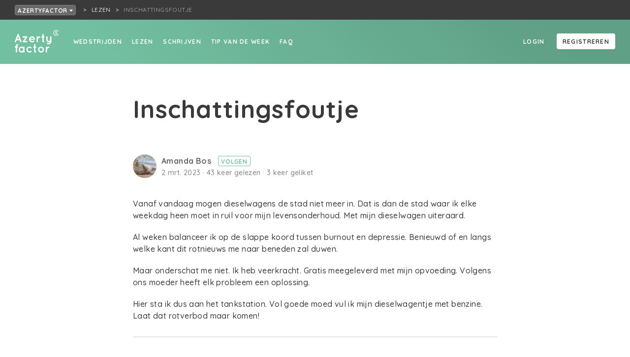

--- FILE ---
content_type: text/html; charset=utf-8
request_url: https://azertyfactor.be/tekst-lezen/inschattingsfoutje
body_size: 6918
content:
<!doctype html>
<html data-n-head-ssr lang="nl-BE" data-n-head="%7B%22lang%22:%7B%22ssr%22:%22nl-BE%22%7D%7D">
  <head >
    <meta data-n-head="ssr" charset="utf-8"><meta data-n-head="ssr" name="viewport" content="width=device-width, initial-scale=1"><meta data-n-head="ssr" name="robots" content="nocache"><meta data-n-head="ssr" data-hid="description" name="description" content="Lees Inschattingsfoutje op Azertyfactor"><meta data-n-head="ssr" name="og:title" content="Inschattingsfoutje"><meta data-n-head="ssr" name="og:site_name" content="Azertyfactor"><meta data-n-head="ssr" name="og:url" content="https://azertyfactor.be/tekst-lezen/inschattingsfoutje"><meta data-n-head="ssr" name="og:description" content="Lees Inschattingsfoutje op Azertyfactor"><meta data-n-head="ssr" name="og:type" content="article"><meta data-n-head="ssr" property="og:title" content="Inschattingsfoutje"><meta data-n-head="ssr" property="og:site_name" content="Azertyfactor"><meta data-n-head="ssr" property="og:url" content="https://azertyfactor.be/tekst-lezen/inschattingsfoutje"><meta data-n-head="ssr" property="og:description" content="Lees Inschattingsfoutje op Azertyfactor"><meta data-n-head="ssr" property="og:type" content="article"><title>Inschattingsfoutje - Azertyfactor</title><link data-n-head="ssr" rel="stylesheet" href="https://fonts.googleapis.com/css?family=Quicksand:500,700&amp;display=swap"><link data-n-head="ssr" rel="apple-touch-icon" sizes="180x180" href="/favicons/mint/apple-touch-icon.png?v=2"><link data-n-head="ssr" rel="icon" type="image/png" sizes="32x32" href="/favicons/mint/favicon-32x32.png?v=2"><link data-n-head="ssr" rel="icon" type="image/png" sizes="16x16" href="/favicons/mint/favicon-16x16.png?v=2"><link data-n-head="ssr" rel="icon" type="image/x-icon" href="/favicons/mint/favicon.ico?v=2"><script data-n-head="ssr" id="cookieyes" src="https://cdn-cookieyes.com/client_data/4f6fd6bdb9dd356e4e1eb863/script.js"></script><script data-n-head="ssr" src="https://cdn.jsdelivr.net/npm/flatpickr@4"></script><link rel="preload" href="/_nuxt/5cae84b.js" as="script"><link rel="preload" href="/_nuxt/53953fd.js" as="script"><link rel="preload" href="/_nuxt/css/43c356b.css" as="style"><link rel="preload" href="/_nuxt/72883c0.js" as="script"><link rel="preload" href="/_nuxt/css/3710305.css" as="style"><link rel="preload" href="/_nuxt/657b68e.js" as="script"><link rel="stylesheet" href="/_nuxt/css/43c356b.css"><link rel="stylesheet" href="/_nuxt/css/3710305.css">
  </head>
  <body >
    <div data-server-rendered="true" id="__nuxt"><!----><div id="__layout"><div><div class="box breadcrumbnavrooted box--grid-padding" data-v-fcf749ce><div class="breadcrumbnavrooted__foldoutnav" data-v-fcf749ce><div><button class="button button--color-breadcrumb button--fill button--minwidth button--sm" data-v-fcf749ce>
      Azertyfactor
      <svg aria-hidden="true" focusable="false" data-prefix="fas" data-icon="caret-down" role="img" xmlns="http://www.w3.org/2000/svg" viewBox="0 0 320 512" class="svg-inline--fa fa-caret-down icon icon-size-xs" data-v-fcf749ce><path fill="currentColor" d="M31.3 192h257.3c17.8 0 26.7 21.5 14.1 34.1L174.1 354.8c-7.8 7.8-20.5 7.8-28.3 0L17.2 226.1C4.6 213.5 13.5 192 31.3 192z"></path></svg></button></div> <!----></div> <nav class="breadcrumbnav breadcrumbnavrooted__crumbs" data-v-fcf749ce><ul><li><a href="/lezen" class="breadcrumbnav__parentlink"><span title="Lezen">Lezen</span></a></li> <li><span title="Inschattingsfoutje" class="breadcrumbnav__currentpage">Inschattingsfoutje</span></li></ul></nav></div> <div class="pagelayout"><div class="pagelayout__header"><nav id="nav" class="fullnav"><div class="fullnav__nav"><nav class="sitenav"><ul class="sitenav__left sitenav__linkholder"><li><a href="/wedstrijden" to="/wedstrijden" class="textlink textlink--white textlink--underline-white textlink--underline-on-hover display-active-state">
            Wedstrijden
          </a></li><li><a href="/lezen" to="/lezen" class="textlink textlink--white textlink--underline-white textlink--underline-on-hover display-active-state">
            Lezen
          </a></li><li><a href="/schrijven" to="/schrijven" class="textlink textlink--white textlink--underline-white textlink--underline-on-hover display-active-state">
            Schrijven
          </a></li><li><a href="/tip-van-de-week" to="/tip-van-de-week" class="textlink textlink--white textlink--underline-white textlink--underline-on-hover display-active-state">
            Tip van de week
          </a></li><li><a href="/faq" to="/faq" class="textlink textlink--white textlink--underline-white textlink--underline-on-hover display-active-state">
            FAQ
          </a></li></ul> <div class="sitenav__right sitenav__linkholder"><div data-v-a9cf98da><a rel="nofollow" href="" class="textlink sitenav__right__linkoffset textlink--white textlink--underline-white textlink--underline-on-hover display-active-state" data-v-a9cf98da>
    Login
  </a> <a href="" class="sitenav__right__linkoffset button button--color-white button--fill button--minwidth button--md" data-v-a9cf98da>
    Registreren
  </a></div></div></nav> <button title="Close menu" href="#nav" class="fullnav__menutrigger iconbutton iconbutton--negative"><svg aria-hidden="true" focusable="false" data-prefix="fas" data-icon="times" role="img" xmlns="http://www.w3.org/2000/svg" viewBox="0 0 352 512" class="iconbutton__icon svg-inline--fa fa-times icon icon-size-md"><path fill="currentColor" d="M242.72 256l100.07-100.07c12.28-12.28 12.28-32.19 0-44.48l-22.24-22.24c-12.28-12.28-32.19-12.28-44.48 0L176 189.28 75.93 89.21c-12.28-12.28-32.19-12.28-44.48 0L9.21 111.45c-12.28 12.28-12.28 32.19 0 44.48L109.28 256 9.21 356.07c-12.28 12.28-12.28 32.19 0 44.48l22.24 22.24c12.28 12.28 32.2 12.28 44.48 0L176 322.72l100.07 100.07c12.28 12.28 32.2 12.28 44.48 0l22.24-22.24c12.28-12.28 12.28-32.19 0-44.48L242.72 256z"></path></svg> <!----></button></div> <div class="fullnav__bar"><div class="fullnav__logo"><a href="/" class="active"><img src="/_nuxt/img/LogoAFWhite.ddc5416.svg" class="logoaf"></a></div> <button title="Menu" href="#nav" class="fullnav__menutrigger iconbutton iconbutton--negative"><svg aria-hidden="true" focusable="false" data-prefix="fas" data-icon="bars" role="img" xmlns="http://www.w3.org/2000/svg" viewBox="0 0 448 512" class="iconbutton__icon svg-inline--fa fa-bars icon icon-size-md"><path fill="currentColor" d="M16 132h416c8.837 0 16-7.163 16-16V76c0-8.837-7.163-16-16-16H16C7.163 60 0 67.163 0 76v40c0 8.837 7.163 16 16 16zm0 160h416c8.837 0 16-7.163 16-16v-40c0-8.837-7.163-16-16-16H16c-8.837 0-16 7.163-16 16v40c0 8.837 7.163 16 16 16zm0 160h416c8.837 0 16-7.163 16-16v-40c0-8.837-7.163-16-16-16H16c-8.837 0-16 7.163-16 16v40c0 8.837 7.163 16 16 16z"></path></svg> <!----></button></div></nav></div> <div class="pagelayout__content"> <div class="innerwrapper" data-v-8f17d7ac><div class="headercontainer headercontainer--mint" data-v-8f17d7ac><div class="headercontainer__header fullnavspace headercontainer__header--mint"><!----></div> <div class="headercontainer__content"></div></div> <div class="head" data-v-8f17d7ac><div class="head__title" data-v-8f17d7ac><div class="head__title__content" data-v-8f17d7ac><h1 class="title head__title__header title-default-1" data-v-8f17d7ac>
          Inschattingsfoutje
        </h1> <div class="wrap" data-v-61bfcde4 data-v-8f17d7ac><div class="pic" data-v-61bfcde4><a href="https://azertyfactor.be/profiel/amanda-bos" class="profilepic profilepic--sm" data-v-4f3a00be data-v-61bfcde4><img src="https://creatiefschrijven.imgix.net/25822/ea5e8f1b-eaf7-485d-aba4-7f13769a26e6.jpg?facepad=2&amp;fit=facearea&amp;h=200&amp;ixlib=php-3.3.1&amp;w=200" class="profilepic__image" data-v-4f3a00be></a></div> <div class="info" data-v-61bfcde4><div class="info__author" data-v-61bfcde4><span class="userlinkwrap" data-v-9e2adea0 data-v-61bfcde4><!----> <a href="https://azertyfactor.be/profiel/amanda-bos" class="authorlink" data-v-9e2adea0>
    Amanda Bos
  </a></span> <span data-v-61bfcde4><button class="button button--color-mint button--minwidth button--sm">
      Volgen
    </button> <!----></span></div> <div class="info__text" data-v-61bfcde4>
      2 mrt 2023
      · 43 keer gelezen
      · 3 keer geliket
      <!----></div></div></div> <!----></div></div> <!----></div> <div class="content" data-v-8f17d7ac><div unselectable="on" class="text" data-v-8f17d7ac><div class="wysiwyg_content" data-v-08a1f1bd data-v-8f17d7ac><p>Vanaf vandaag mogen dieselwagens de stad niet meer in. Dat is dan de stad waar ik elke weekdag heen moet in ruil voor mijn levensonderhoud. Met mijn dieselwagen uiteraard.</p>
<p>Al weken balanceer ik op de slappe koord tussen burnout en depressie. Benieuwd of en langs welke kant dit rotnieuws me naar beneden zal duwen. </p>
<p>Maar onderschat me niet. Ik heb veerkracht. Gratis meegeleverd met mijn opvoeding. Volgens ons moeder heeft elk probleem een oplossing. </p>
<p>Hier sta ik dus aan het tankstation. Vol goede moed vul ik mijn dieselwagentje met benzine. Laat dat rotverbod maar komen!</p></div></div> <!----> <div class="cta" data-v-8f17d7ac><div class="cta__text" data-v-8f17d7ac><p class="cta__text__title" data-v-8f17d7ac>
          Geraakt door deze tekst? Maak het hartje rood of deel de woorden met je vrienden.
        </p> <p class="cta__text__text small" data-v-8f17d7ac>
          Zo geef je mee een stem aan de woorden van deze schrijver.
        </p></div> <div class="cta__buttons" data-v-8f17d7ac><div class="cta__buttons__like" data-v-8f17d7ac><span data-v-8f17d7ac><button class="lovebutton"><svg aria-hidden="true" focusable="false" data-prefix="far" data-icon="heart" role="img" xmlns="http://www.w3.org/2000/svg" viewBox="0 0 512 512" class="lovebutton__icon svg-inline--fa fa-heart icon icon-size-lg"><path fill="currentColor" d="M458.4 64.3C400.6 15.7 311.3 23 256 79.3 200.7 23 111.4 15.6 53.6 64.3-21.6 127.6-10.6 230.8 43 285.5l175.4 178.7c10 10.2 23.4 15.9 37.6 15.9 14.3 0 27.6-5.6 37.6-15.8L469 285.6c53.5-54.7 64.7-157.9-10.6-221.3zm-23.6 187.5L259.4 430.5c-2.4 2.4-4.4 2.4-6.8 0L77.2 251.8c-36.5-37.2-43.9-107.6 7.3-150.7 38.9-32.7 98.9-27.8 136.5 10.5l35 35.7 35-35.7c37.8-38.5 97.8-43.2 136.5-10.6 51.1 43.1 43.5 113.9 7.3 150.8z"></path></svg></button> <!----></span></div> <div class="cta__buttons__share" data-v-8f17d7ac><div data-v-8f17d7ac><span><button title="Rapporteer deze tekst als ongepast" class="iconbutton"><svg aria-hidden="true" focusable="false" data-prefix="far" data-icon="flag" role="img" xmlns="http://www.w3.org/2000/svg" viewBox="0 0 512 512" class="iconbutton__icon svg-inline--fa fa-flag icon icon-size-md"><path fill="currentColor" d="M336.174 80c-49.132 0-93.305-32-161.913-32-31.301 0-58.303 6.482-80.721 15.168a48.04 48.04 0 0 0 2.142-20.727C93.067 19.575 74.167 1.594 51.201.104 23.242-1.71 0 20.431 0 48c0 17.764 9.657 33.262 24 41.562V496c0 8.837 7.163 16 16 16h16c8.837 0 16-7.163 16-16v-83.443C109.869 395.28 143.259 384 199.826 384c49.132 0 93.305 32 161.913 32 58.479 0 101.972-22.617 128.548-39.981C503.846 367.161 512 352.051 512 335.855V95.937c0-34.459-35.264-57.768-66.904-44.117C409.193 67.309 371.641 80 336.174 80zM464 336c-21.783 15.412-60.824 32-102.261 32-59.945 0-102.002-32-161.913-32-43.361 0-96.379 9.403-127.826 24V128c21.784-15.412 60.824-32 102.261-32 59.945 0 102.002 32 161.913 32 43.271 0 96.32-17.366 127.826-32v240z"></path></svg> <!----></button> <!----></span> <span> <!----></span></div> <a title="Delen op Twitter" href="https://twitter.com/intent/tweet?text=Inschattingsfoutje:%20https%3A%2F%2Fazertyfactor.be%2Ftekst-lezen%2Finschattingsfoutje" target="_blank" class="iconbutton" data-v-8f17d7ac><svg aria-hidden="true" focusable="false" data-prefix="fab" data-icon="twitter-square" role="img" xmlns="http://www.w3.org/2000/svg" viewBox="0 0 448 512" class="iconbutton__icon svg-inline--fa fa-twitter-square icon icon-size-lg"><path fill="currentColor" d="M400 32H48C21.5 32 0 53.5 0 80v352c0 26.5 21.5 48 48 48h352c26.5 0 48-21.5 48-48V80c0-26.5-21.5-48-48-48zm-48.9 158.8c.2 2.8.2 5.7.2 8.5 0 86.7-66 186.6-186.6 186.6-37.2 0-71.7-10.8-100.7-29.4 5.3.6 10.4.8 15.8.8 30.7 0 58.9-10.4 81.4-28-28.8-.6-53-19.5-61.3-45.5 10.1 1.5 19.2 1.5 29.6-1.2-30-6.1-52.5-32.5-52.5-64.4v-.8c8.7 4.9 18.9 7.9 29.6 8.3a65.447 65.447 0 0 1-29.2-54.6c0-12.2 3.2-23.4 8.9-33.1 32.3 39.8 80.8 65.8 135.2 68.6-9.3-44.5 24-80.6 64-80.6 18.9 0 35.9 7.9 47.9 20.7 14.8-2.8 29-8.3 41.6-15.8-4.9 15.2-15.2 28-28.8 36.1 13.2-1.4 26-5.1 37.8-10.2-8.9 13.1-20.1 24.7-32.9 34z"></path></svg> <!----></a> <a title="Delen op Facebook" href="https://www.facebook.com/sharer/sharer.php?u=https%3A%2F%2Fazertyfactor.be%2Ftekst-lezen%2Finschattingsfoutje&amp;quote=https%3A%2F%2Fazertyfactor.be%2Ftekst-lezen%2Finschattingsfoutje" target="_blank" class="iconbutton" data-v-8f17d7ac><svg aria-hidden="true" focusable="false" data-prefix="fab" data-icon="facebook-square" role="img" xmlns="http://www.w3.org/2000/svg" viewBox="0 0 448 512" class="iconbutton__icon svg-inline--fa fa-facebook-square icon icon-size-lg"><path fill="currentColor" d="M400 32H48A48 48 0 0 0 0 80v352a48 48 0 0 0 48 48h137.25V327.69h-63V256h63v-54.64c0-62.15 37-96.48 93.67-96.48 27.14 0 55.52 4.84 55.52 4.84v61h-31.27c-30.81 0-40.42 19.12-40.42 38.73V256h68.78l-11 71.69h-57.78V480H400a48 48 0 0 0 48-48V80a48 48 0 0 0-48-48z"></path></svg> <!----></a></div></div></div> <div class="info" data-v-8f17d7ac><div class="info__textinfo" data-v-8f17d7ac><div class="wrap" data-v-61bfcde4 data-v-8f17d7ac><div class="pic" data-v-61bfcde4><a href="https://azertyfactor.be/profiel/amanda-bos" class="profilepic profilepic--sm" data-v-4f3a00be data-v-61bfcde4><img src="https://creatiefschrijven.imgix.net/25822/ea5e8f1b-eaf7-485d-aba4-7f13769a26e6.jpg?facepad=2&amp;fit=facearea&amp;h=200&amp;ixlib=php-3.3.1&amp;w=200" class="profilepic__image" data-v-4f3a00be></a></div> <div class="info" data-v-61bfcde4><div class="info__author" data-v-61bfcde4><span class="userlinkwrap" data-v-9e2adea0 data-v-61bfcde4><!----> <a href="https://azertyfactor.be/profiel/amanda-bos" class="authorlink" data-v-9e2adea0>
    Amanda Bos
  </a></span> <span data-v-61bfcde4><button class="button button--color-mint button--minwidth button--sm">
      Volgen
    </button> <!----></span></div> <div class="info__text" data-v-61bfcde4>
      2 mrt 2023
      · 43 keer gelezen
      · 3 keer geliket
      <!----></div></div></div></div> <div class="genrewrapper info__genres" data-v-c7d88ca8 data-v-8f17d7ac><a href="/lezen?q=%7B%22filters%22%3A%7B%22genres%22%3A%5B1%5D%7D%7D" to="/lezen?q={&quot;filters&quot;:{&quot;genres&quot;:[1]}}" class="genre" data-v-c7d88ca8>
    Proza
  </a><a href="/lezen?q=%7B%22filters%22%3A%7B%22genres%22%3A%5B13%5D%7D%7D" to="/lezen?q={&quot;filters&quot;:{&quot;genres&quot;:[13]}}" class="genre" data-v-c7d88ca8>
    Flitsverhaal
  </a></div></div></div></div> </div> <div class="pagelayout__footer"><footer class="footer footer--mint"><section class="footer__primary"><div class="box footer__primary__inner box--center-content"><div class="gridparent"><section class="footer__primary__logo"><a href="https://creatiefschrijven.be/"><img src="/_nuxt/img/LogoCSWhite.ceb1980.svg" class="logocs"></a></section> <section class="footer__primary__main"><section class="footer__primary__main__list"><h3 class="title title--negative title-default-3">Creatief Schrijven</h3> <ul><li><a href="https://creatiefschrijven.be/over">Wat</a></li><li><a href="https://creatiefschrijven.be/contact">Contact</a></li><li><a href="https://creatiefschrijven.be/team">Het team</a></li><li><a href="https://creatiefschrijven.be/vrijwilligers">Vrijwilligers</a></li><li><a href="https://creatiefschrijven.be/vacatures">Vacatures</a></li><li><a href="https://creatiefschrijven.be/zaal-te-huur-in-antwerpen">Zaalverhuur</a></li><li><a href="https://creatiefschrijven.be/bankgegevens">Bankgegevens</a></li><li><a href="https://creatiefschrijven.be/faq">FAQ</a></li></ul></section><section class="footer__primary__main__list"><h3 class="title title--negative title-default-3">Speciaal voor</h3> <ul><li><a href="https://creatiefschrijven.be/schrijfdocenten">Schrijfdocenten</a></li><li><a href="https://creatiefschrijven.be/voor-bedrijven">Organisaties</a></li></ul></section> <div class="footer__primary__main__newsletter"><a href="https://forms.sendtex.com/profile/xefy8e?lng=nl" class="button button--color-mint button--fill button--minwidth button--lg">Stuur me de nieuwsbrief</a></div></section> <section class="footer__primary__sub"><section class="footer__primary__main__list"><h3 class="title title--negative title-default-3">Onze websites</h3> <ul><li><a href="https://creatiefschrijven.be">Creatief Schrijven</a></li><li><a href="https://azertyfactor.be">Azertyfactor</a></li><li><a href="https://verzin.be">VERZIN magazine</a></li><li><a href="https://schrijversacademie.be">SchrijversAcademie</a></li><li><a href="https://creatiefschrijvenjong.be">Creatief Schrijven Jong</a></li><li><a href="https://www.schrijfdag.be/">Schrijfdag</a></li><li><a href="http://www.deschrijfwijzen.be/">De Schrijfwijzen</a></li><li><a href="http://www.desprekendeezels.be/">De Sprekende Ezels</a></li><li><a href="https://spelspel.be/">SpelSpel</a></li></ul></section><section class="footer__primary__main__list"><h3 class="title title--negative title-default-3">Social Media</h3> <ul><li><a href="https://www.facebook.com/creatiefschrijv">Facebook</a></li><li><a href="https://www.instagram.com/creatief_schrijven/">Instagram</a></li><li><a href="https://x.com/creatiefschrijv">X</a></li><li><a href="https://www.tiktok.com/@creatiefschrijven">TikTok</a></li><li><a href="https://www.linkedin.com/company/creatief-schrijven-vzw/">LinkedIn</a></li><li><a href="https://www.youtube.com/channel/UCnOyzlrE8HuEB8_nJIMlh7Q">YouTube</a></li><li><a href="https://soundcloud.com/creatief-schrijven">SoundCloud</a></li></ul></section><section class="footer__primary__main__list"><h3 class="title title--negative title-default-3">Partners</h3> <ul><li><a href="https://www.vlaanderen.be/cjm/nl/cultuur/amateurkunsten/subsidies/erkende-amateurkunstenorganisaties">Vlaamse overheid</a></li><li><a href="https://foliotijdschriften.be/ ">Folio</a></li></ul></section><section class="footer__primary__main__list"><h3 class="title title--negative title-default-3">Juridisch</h3> <ul><li><a href="https://creatiefschrijven.be/privacy">Privacy</a></li><li><a href="https://creatiefschrijven.be/voorwaarden">Voorwaarden</a></li></ul></section></section></div></div></section> <section class="footer__secondary footer__secondary--mint">
      © Creatief Schrijven | T + 32 03 229 09 90 | E info@creatiefschrijven.be
    </section></footer></div></div></div></div></div><script>window.__NUXT__=(function(a,b,c,d,e,f,g,h,i,j,k,l,m,n,o,p,q,r,s,t,u){return {layout:"community",data:[{token:"eyJ0eXAiOiJKV1QiLCJhbGciOiJIUzI1NiJ9.eyJpZCI6MTE2ODA0MTAsImlhdCI6MTc2ODc5ODc2MSwiZXhwIjpudWxsfQ.D1Z2hfsUfqCfOzrnbCtbb0BfvT-EZZunH2EleNF8Srw"}],fetch:{},error:a,state:{locales:[j],locale:j,multidomainTitle:"Azertyfactor",users:{users:{}},text:{detail:{texts:{inschattingsfoutje:{id:82165,slug:k,title:l,body:"\u003Cp\u003EVanaf vandaag mogen dieselwagens de stad niet meer in. Dat is dan de stad waar ik elke weekdag heen moet in ruil voor mijn levensonderhoud. Met mijn dieselwagen uiteraard.\u003C\u002Fp\u003E\n\u003Cp\u003EAl weken balanceer ik op de slappe koord tussen burnout en depressie. Benieuwd of en langs welke kant dit rotnieuws me naar beneden zal duwen. \u003C\u002Fp\u003E\n\u003Cp\u003EMaar onderschat me niet. Ik heb veerkracht. Gratis meegeleverd met mijn opvoeding. Volgens ons moeder heeft elk probleem een oplossing. \u003C\u002Fp\u003E\n\u003Cp\u003EHier sta ik dus aan het tankstation. Vol goede moed vul ik mijn dieselwagentje met benzine. Laat dat rotverbod maar komen!\u003C\u002Fp\u003E",private:c,tip:c,facebookCount:c,oldId:a,oldSlug:a,createdAt:"2023-03-02T10:39:03+00:00",updatedAt:"2025-12-04T14:08:43+00:00",excerpt:"Vanaf vandaag mogen dieselwagens de stad niet meer in. Dat is dan de stad waar ik elke weekdag heen moet in ruil voor mijn levensonderhoud. Met mijn dieselwagen uiteraard.\nAl weken balanceer ik op de slappe koord tussen burnout en depressie. Benieuwd of en langs welke kant dit rotnieuws me naar beneden zal duwen. \nMaar onderschat me niet. Ik heb veerkracht. Gratis meegeleverd met mijn opvoeding. Volgens ons moeder heeft elk probleem een oplossing. \nHier sta ik dus aan het tankstation. Vol goede moed vul ik mijn dieselwagentje met benzine. Laat dat rotverbod maar komen!",image:a,author:{id:1476,nickname:"Amanda Bos",website:"https:\u002F\u002Fwww.instagram.com\u002Fwhispers_of_the_seal",education:"\u003Cul\u003E\n\u003Cli\u003EBasisjaar literair schrijven (2022 - 2023)\u003C\u002Fli\u003E\n\u003Cli\u003EVan gedachten naar gedichten (wisper 2023)\u003C\u002Fli\u003E\n\u003C\u002Ful\u003E",publications:"\u003Cul\u003E\n\u003Cli\u003EDe \u003Ca href=\"https:\u002F\u002Fwww.poeziekrant.be\u002Fartikels\u002Fde-zeef-de-zeef-vince-noens-amanda-bos\" target=\"_blank\" rel=\"noreferrer noopener\"\u003EPoëziekrant\u003C\u002Fa\u003E editie 3\u002F2024\u003C\u002Fli\u003E\n\u003Cli\u003E\u003Ca href=\"https:\u002F\u002Fissuu.com\u002Fsocmut\u002Fdocs\u002Fpo_ziebundel_-_rebelle?fr=xKAE9_zU1NQ\" target=\"_blank\" rel=\"noreferrer noopener\"\u003EPoëziebundel \u003C\u002Fa\u003E'Jouw taal, jouw kracht' van \u003Ca href=\"https:\u002F\u002Fwww.rebelle-vzw.be\u002Fpoeziebundel\" target=\"_blank\" rel=\"noreferrer noopener\"\u003ERebelle VZW:\u003C\u002Fa\u003E 'Wat rest na de nacht' (maart 2024)\u003C\u002Fli\u003E\n\u003Cli\u003EHet Gezeefde gedicht: 'Bij ons is het troebel' (\u003Ca href=\"https:\u002F\u002Fwww.hetgezeefdegedicht.be\u002F2023-05.php\" target=\"_blank\" rel=\"noreferrer noopener\"\u003Emei 2023\u003C\u002Fa\u003E)\u003C\u002Fli\u003E\n\u003Cli\u003EUKV van de week Schrijven Online 'De ogen van de uil' en 'Kijk eens wie hier is' (jan 2023)\u003C\u002Fli\u003E\n\u003C\u002Ful\u003E",prizes:"\u003Cul\u003E\n\u003Cli\u003EEervolle vermelding 'Simon Michaël Coninckx-prijs - cultuurraad Sint Truiden 2023' \u003C\u002Fli\u003E\n\u003C\u002Ful\u003E",slug:"amanda-bos",collaborator:c,bio:"Woorden zijn onbegrensd. Ze laten me schrijven, dichten, openen, verhalen, vertellen, vertrekken, blijven.....",position:a,varia:f,createdAt:"2014-09-29T15:47:18+00:00",updatedAt:"2025-12-09T08:52:35+00:00",genres:[{id:m,name:n,createdAt:d,updatedAt:o},{id:2,name:"Poëzie",createdAt:d,updatedAt:"2019-10-22T14:15:57+00:00"},{id:8,name:"Text on stage",createdAt:d,updatedAt:"2020-02-27T18:41:13+00:00"},{id:p,name:"Liedteksten",createdAt:d,updatedAt:"2019-10-22T14:11:50+00:00"},{id:q,name:r,createdAt:g,updatedAt:s},{id:14,name:"Kort verhaal",createdAt:g,updatedAt:"2020-02-27T18:39:33+00:00"},{id:23,name:"Cursiefje",createdAt:t,updatedAt:t}],profilePicture:{id:25822,path:"25822\u002Fea5e8f1b-eaf7-485d-aba4-7f13769a26e6.jpg",createdAt:u,updatedAt:u,url:{default:"https:\u002F\u002Fcreatiefschrijven.imgix.net\u002F25822\u002Fea5e8f1b-eaf7-485d-aba4-7f13769a26e6.jpg?fit=clip&h=1200&ixlib=php-3.3.1&w=1200",sm:"https:\u002F\u002Fcreatiefschrijven.imgix.net\u002F25822\u002Fea5e8f1b-eaf7-485d-aba4-7f13769a26e6.jpg?fit=clip&h=500&ixlib=php-3.3.1&w=500",profilepicsm:"https:\u002F\u002Fcreatiefschrijven.imgix.net\u002F25822\u002Fea5e8f1b-eaf7-485d-aba4-7f13769a26e6.jpg?facepad=2&fit=facearea&h=200&ixlib=php-3.3.1&w=200"}},followers:p,me:{following:b,can:{view:e,update:b,delete:b,follow:b}}},genres:[{id:m,name:n,createdAt:d,updatedAt:o},{id:q,name:r,createdAt:g,updatedAt:s}],likes:3,views:45,reads:43,readTime:19,me:{liking:b,reported:b,can:{view:e,update:b,delete:b,track:e,like:b,report:b}}}}}},shop:{products:{}},search:{searchLoading:{},searchLoaded:{},searchResult:{},searchResultMeta:{},models:{page:"page",article:"article",contest:"contest",course:"course",activity:"activity",text:"text",product:"product",user:"user",schrijversacademie_alumni:"schrijversacademie_alumni"}},schrijversacademie_alumni:{schrijversacademie_alumni:{}},saenrollment:{currentPeriod:a,listedAsUpdatee:{}},page:{pages:{}},navigation:{breadcrumbs:[{link:"\u002Flezen",title:"Lezen"}],title:l},me:{texts:[],favoriteTexts:[],textLoading:b,textError:a,saenrollments:{registrationsForPeriod:{}},notifications:{notifications:[],notificationsCount:c},manage:{courses:[],coursesLoading:b,coursesError:a,coursesPaging:a,contests:[],contestsLoading:b,contestsError:a,contestsPaging:a,activities:[],activitiesLoading:b,activitiesError:a,activitiesPaging:a},ecourses:{ecourses:[]},courses:{participations:[]},contests:{jury:[],participations:[]}},landingpage:{pages:{}},installment:{approve:{},reject:{},markAsPaid:{}},homepage:{homepages:{}},genre:{genres:[]},faq:{faqCollections:{}},ecourse:{ecourses:{},ecourseCourses:{},ecourseStudents:{},ecourseInvitations:{},allEcourses:[]},course:{allCourses:[],allCoursesWithEnrollments:[],courses:{},courseDiscountTypes:[],courseAgeCategories:[],courseRegions:[],courseDurations:[],courseTypes:[],courseStudentLevels:[],courseEcourses:{},participation:{},activeParticipations:{},participationsWithPendingPayment:{},participationsWithInstallmentRequest:{},delistedParticipations:{},price:{},participant:{participants:{}}},country:{countries:{}},contest:{participant:{},detail:{contests:{},juryInvitations:{},juryMembers:{},winners:{},contributions:{},contributionsLoading:{},participation:{},contributionsJury:{},individualContributions:{},participationFeedback:{}}},auth:{user:a,loggedIn:b,csrfToken:"K1QBBNzf3wcuVkN9x8ujA9LIeXo1TlLSBE9mZbHh",syncSessionSigningToken:a,syncSessionToken:a},article:{articles:{}},activity:{activities:{}},route:{name:"TextRead",path:h,hash:f,query:{},params:{slug:k},fullPath:h,meta:{},from:{name:a,path:i,hash:f,query:{},params:{},fullPath:i,meta:{}}}},serverRendered:e,routePath:h,config:{_app:{basePath:i,assetsPath:"\u002F_nuxt\u002F",cdnURL:a}}}}(null,false,0,"2019-09-25T18:03:54+00:00",true,"","2019-09-25T18:03:55+00:00","\u002Ftekst-lezen\u002Finschattingsfoutje","\u002F","nl","inschattingsfoutje","Inschattingsfoutje",1,"Proza","2019-10-22T14:16:08+00:00",12,13,"Flitsverhaal","2020-02-27T18:40:25+00:00","2020-05-04T15:20:01+00:00","2025-07-01T09:52:40+00:00"));</script><script src="/_nuxt/5cae84b.js" defer></script><script src="/_nuxt/53953fd.js" defer></script><script src="/_nuxt/72883c0.js" defer></script><script src="/_nuxt/657b68e.js" defer></script><script data-n-head="ssr" src="https://platform.twitter.com/widgets.js" async charset="utf-8" data-body="true"></script><script data-n-head="ssr" src="//www.instagram.com/embed.js" async data-body="true"></script>
  </body>
</html>


--- FILE ---
content_type: application/javascript; charset=UTF-8
request_url: https://azertyfactor.be/_nuxt/53953fd.js
body_size: 120339
content:
/*! For license information please see LICENSES */
(window.webpackJsonp=window.webpackJsonp||[]).push([[1],[,function(t,e,n){"use strict";function r(t,e,n,r,o,c,l,f){var d,h="function"==typeof t?t.options:t;if(e&&(h.render=e,h.staticRenderFns=n,h._compiled=!0),r&&(h.functional=!0),c&&(h._scopeId="data-v-"+c),l?(d=function(t){(t=t||this.$vnode&&this.$vnode.ssrContext||this.parent&&this.parent.$vnode&&this.parent.$vnode.ssrContext)||"undefined"==typeof __VUE_SSR_CONTEXT__||(t=__VUE_SSR_CONTEXT__),o&&o.call(this,t),t&&t._registeredComponents&&t._registeredComponents.add(l)},h._ssrRegister=d):o&&(d=f?function(){o.call(this,(h.functional?this.parent:this).$root.$options.shadowRoot)}:o),d)if(h.functional){h._injectStyles=d;var v=h.render;h.render=function(t,e){return d.call(e),v(t,e)}}else{var m=h.beforeCreate;h.beforeCreate=m?[].concat(m,d):[d]}return{exports:t,options:h}}n.d(e,"a",(function(){return r}))},function(t,e,n){"use strict";function r(t,e,n){return e in t?Object.defineProperty(t,e,{value:n,enumerable:!0,configurable:!0,writable:!0}):t[e]=n,t}n.d(e,"a",(function(){return r}))},function(t,e,n){t.exports=n(627)},function(t,e,n){"use strict";function r(t,e,n,r,o,c,l){try{var f=t[c](l),d=f.value}catch(t){return void n(t)}f.done?e(d):Promise.resolve(d).then(r,o)}function o(t){return function(){var e=this,n=arguments;return new Promise((function(o,c){var l=t.apply(e,n);function f(t){r(l,o,c,f,d,"next",t)}function d(t){r(l,o,c,f,d,"throw",t)}f(void 0)}))}}n.d(e,"a",(function(){return o}))},,function(t,e,n){"use strict";(function(t){n.d(e,"b",(function(){return T})),n.d(e,"c",(function(){return A}));var r=("undefined"!=typeof window?window:void 0!==t?t:{}).__VUE_DEVTOOLS_GLOBAL_HOOK__;function o(t,e){if(void 0===e&&(e=[]),null===t||"object"!=typeof t)return t;var n,r=(n=function(e){return e.original===t},e.filter(n)[0]);if(r)return r.copy;var c=Array.isArray(t)?[]:{};return e.push({original:t,copy:c}),Object.keys(t).forEach((function(n){c[n]=o(t[n],e)})),c}function c(t,e){Object.keys(t).forEach((function(n){return e(t[n],n)}))}function l(t){return null!==t&&"object"==typeof t}var f=function(t,e){this.runtime=e,this._children=Object.create(null),this._rawModule=t;var n=t.state;this.state=("function"==typeof n?n():n)||{}},d={namespaced:{configurable:!0}};d.namespaced.get=function(){return!!this._rawModule.namespaced},f.prototype.addChild=function(t,e){this._children[t]=e},f.prototype.removeChild=function(t){delete this._children[t]},f.prototype.getChild=function(t){return this._children[t]},f.prototype.hasChild=function(t){return t in this._children},f.prototype.update=function(t){this._rawModule.namespaced=t.namespaced,t.actions&&(this._rawModule.actions=t.actions),t.mutations&&(this._rawModule.mutations=t.mutations),t.getters&&(this._rawModule.getters=t.getters)},f.prototype.forEachChild=function(t){c(this._children,t)},f.prototype.forEachGetter=function(t){this._rawModule.getters&&c(this._rawModule.getters,t)},f.prototype.forEachAction=function(t){this._rawModule.actions&&c(this._rawModule.actions,t)},f.prototype.forEachMutation=function(t){this._rawModule.mutations&&c(this._rawModule.mutations,t)},Object.defineProperties(f.prototype,d);var h=function(t){this.register([],t,!1)};function v(path,t,e){if(t.update(e),e.modules)for(var n in e.modules){if(!t.getChild(n))return void 0;v(path.concat(n),t.getChild(n),e.modules[n])}}h.prototype.get=function(path){return path.reduce((function(t,e){return t.getChild(e)}),this.root)},h.prototype.getNamespace=function(path){var t=this.root;return path.reduce((function(e,n){return e+((t=t.getChild(n)).namespaced?n+"/":"")}),"")},h.prototype.update=function(t){v([],this.root,t)},h.prototype.register=function(path,t,e){var n=this;void 0===e&&(e=!0);var r=new f(t,e);0===path.length?this.root=r:this.get(path.slice(0,-1)).addChild(path[path.length-1],r);t.modules&&c(t.modules,(function(t,r){n.register(path.concat(r),t,e)}))},h.prototype.unregister=function(path){var t=this.get(path.slice(0,-1)),e=path[path.length-1],n=t.getChild(e);n&&n.runtime&&t.removeChild(e)},h.prototype.isRegistered=function(path){var t=this.get(path.slice(0,-1)),e=path[path.length-1];return!!t&&t.hasChild(e)};var m;var y=function(t){var e=this;void 0===t&&(t={}),!m&&"undefined"!=typeof window&&window.Vue&&k(window.Vue);var n=t.plugins;void 0===n&&(n=[]);var o=t.strict;void 0===o&&(o=!1),this._committing=!1,this._actions=Object.create(null),this._actionSubscribers=[],this._mutations=Object.create(null),this._wrappedGetters=Object.create(null),this._modules=new h(t),this._modulesNamespaceMap=Object.create(null),this._subscribers=[],this._watcherVM=new m,this._makeLocalGettersCache=Object.create(null);var c=this,l=this.dispatch,f=this.commit;this.dispatch=function(t,e){return l.call(c,t,e)},this.commit=function(t,e,n){return f.call(c,t,e,n)},this.strict=o;var d=this._modules.root.state;O(this,d,[],this._modules.root),x(this,d),n.forEach((function(t){return t(e)})),(void 0!==t.devtools?t.devtools:m.config.devtools)&&function(t){r&&(t._devtoolHook=r,r.emit("vuex:init",t),r.on("vuex:travel-to-state",(function(e){t.replaceState(e)})),t.subscribe((function(t,e){r.emit("vuex:mutation",t,e)}),{prepend:!0}),t.subscribeAction((function(t,e){r.emit("vuex:action",t,e)}),{prepend:!0}))}(this)},_={state:{configurable:!0}};function w(t,e,n){return e.indexOf(t)<0&&(n&&n.prepend?e.unshift(t):e.push(t)),function(){var i=e.indexOf(t);i>-1&&e.splice(i,1)}}function $(t,e){t._actions=Object.create(null),t._mutations=Object.create(null),t._wrappedGetters=Object.create(null),t._modulesNamespaceMap=Object.create(null);var n=t.state;O(t,n,[],t._modules.root,!0),x(t,n,e)}function x(t,e,n){var r=t._vm;t.getters={},t._makeLocalGettersCache=Object.create(null);var o=t._wrappedGetters,l={};c(o,(function(e,n){l[n]=function(t,e){return function(){return t(e)}}(e,t),Object.defineProperty(t.getters,n,{get:function(){return t._vm[n]},enumerable:!0})}));var f=m.config.silent;m.config.silent=!0,t._vm=new m({data:{$$state:e},computed:l}),m.config.silent=f,t.strict&&function(t){t._vm.$watch((function(){return this._data.$$state}),(function(){0}),{deep:!0,sync:!0})}(t),r&&(n&&t._withCommit((function(){r._data.$$state=null})),m.nextTick((function(){return r.$destroy()})))}function O(t,e,path,n,r){var o=!path.length,c=t._modules.getNamespace(path);if(n.namespaced&&(t._modulesNamespaceMap[c],t._modulesNamespaceMap[c]=n),!o&&!r){var l=S(e,path.slice(0,-1)),f=path[path.length-1];t._withCommit((function(){m.set(l,f,n.state)}))}var d=n.context=function(t,e,path){var n=""===e,r={dispatch:n?t.dispatch:function(n,r,o){var c=C(n,r,o),l=c.payload,f=c.options,d=c.type;return f&&f.root||(d=e+d),t.dispatch(d,l)},commit:n?t.commit:function(n,r,o){var c=C(n,r,o),l=c.payload,f=c.options,d=c.type;f&&f.root||(d=e+d),t.commit(d,l,f)}};return Object.defineProperties(r,{getters:{get:n?function(){return t.getters}:function(){return function(t,e){if(!t._makeLocalGettersCache[e]){var n={},r=e.length;Object.keys(t.getters).forEach((function(o){if(o.slice(0,r)===e){var c=o.slice(r);Object.defineProperty(n,c,{get:function(){return t.getters[o]},enumerable:!0})}})),t._makeLocalGettersCache[e]=n}return t._makeLocalGettersCache[e]}(t,e)}},state:{get:function(){return S(t.state,path)}}}),r}(t,c,path);n.forEachMutation((function(e,n){!function(t,e,n,r){(t._mutations[e]||(t._mutations[e]=[])).push((function(e){n.call(t,r.state,e)}))}(t,c+n,e,d)})),n.forEachAction((function(e,n){var r=e.root?n:c+n,o=e.handler||e;!function(t,e,n,r){(t._actions[e]||(t._actions[e]=[])).push((function(e){var o,c=n.call(t,{dispatch:r.dispatch,commit:r.commit,getters:r.getters,state:r.state,rootGetters:t.getters,rootState:t.state},e);return(o=c)&&"function"==typeof o.then||(c=Promise.resolve(c)),t._devtoolHook?c.catch((function(e){throw t._devtoolHook.emit("vuex:error",e),e})):c}))}(t,r,o,d)})),n.forEachGetter((function(e,n){!function(t,e,n,r){if(t._wrappedGetters[e])return void 0;t._wrappedGetters[e]=function(t){return n(r.state,r.getters,t.state,t.getters)}}(t,c+n,e,d)})),n.forEachChild((function(n,o){O(t,e,path.concat(o),n,r)}))}function S(t,path){return path.reduce((function(t,e){return t[e]}),t)}function C(t,e,n){return l(t)&&t.type&&(n=e,e=t,t=t.type),{type:t,payload:e,options:n}}function k(t){m&&t===m||function(t){if(Number(t.version.split(".")[0])>=2)t.mixin({beforeCreate:n});else{var e=t.prototype._init;t.prototype._init=function(t){void 0===t&&(t={}),t.init=t.init?[n].concat(t.init):n,e.call(this,t)}}function n(){var t=this.$options;t.store?this.$store="function"==typeof t.store?t.store():t.store:t.parent&&t.parent.$store&&(this.$store=t.parent.$store)}}(m=t)}_.state.get=function(){return this._vm._data.$$state},_.state.set=function(t){0},y.prototype.commit=function(t,e,n){var r=this,o=C(t,e,n),c=o.type,l=o.payload,f=(o.options,{type:c,payload:l}),d=this._mutations[c];d&&(this._withCommit((function(){d.forEach((function(t){t(l)}))})),this._subscribers.slice().forEach((function(sub){return sub(f,r.state)})))},y.prototype.dispatch=function(t,e){var n=this,r=C(t,e),o=r.type,c=r.payload,l={type:o,payload:c},f=this._actions[o];if(f){try{this._actionSubscribers.slice().filter((function(sub){return sub.before})).forEach((function(sub){return sub.before(l,n.state)}))}catch(t){0}var d=f.length>1?Promise.all(f.map((function(t){return t(c)}))):f[0](c);return new Promise((function(t,e){d.then((function(e){try{n._actionSubscribers.filter((function(sub){return sub.after})).forEach((function(sub){return sub.after(l,n.state)}))}catch(t){0}t(e)}),(function(t){try{n._actionSubscribers.filter((function(sub){return sub.error})).forEach((function(sub){return sub.error(l,n.state,t)}))}catch(t){0}e(t)}))}))}},y.prototype.subscribe=function(t,e){return w(t,this._subscribers,e)},y.prototype.subscribeAction=function(t,e){return w("function"==typeof t?{before:t}:t,this._actionSubscribers,e)},y.prototype.watch=function(t,e,n){var r=this;return this._watcherVM.$watch((function(){return t(r.state,r.getters)}),e,n)},y.prototype.replaceState=function(t){var e=this;this._withCommit((function(){e._vm._data.$$state=t}))},y.prototype.registerModule=function(path,t,e){void 0===e&&(e={}),"string"==typeof path&&(path=[path]),this._modules.register(path,t),O(this,this.state,path,this._modules.get(path),e.preserveState),x(this,this.state)},y.prototype.unregisterModule=function(path){var t=this;"string"==typeof path&&(path=[path]),this._modules.unregister(path),this._withCommit((function(){var e=S(t.state,path.slice(0,-1));m.delete(e,path[path.length-1])})),$(this)},y.prototype.hasModule=function(path){return"string"==typeof path&&(path=[path]),this._modules.isRegistered(path)},y.prototype.hotUpdate=function(t){this._modules.update(t),$(this,!0)},y.prototype._withCommit=function(t){var e=this._committing;this._committing=!0,t(),this._committing=e},Object.defineProperties(y.prototype,_);var A=N((function(t,e){var n={};return P(e).forEach((function(e){var r=e.key,o=e.val;n[r]=function(){var e=this.$store.state,n=this.$store.getters;if(t){var r=R(this.$store,"mapState",t);if(!r)return;e=r.context.state,n=r.context.getters}return"function"==typeof o?o.call(this,e,n):e[o]},n[r].vuex=!0})),n})),E=N((function(t,e){var n={};return P(e).forEach((function(e){var r=e.key,o=e.val;n[r]=function(){for(var e=[],n=arguments.length;n--;)e[n]=arguments[n];var r=this.$store.commit;if(t){var c=R(this.$store,"mapMutations",t);if(!c)return;r=c.context.commit}return"function"==typeof o?o.apply(this,[r].concat(e)):r.apply(this.$store,[o].concat(e))}})),n})),T=N((function(t,e){var n={};return P(e).forEach((function(e){var r=e.key,o=e.val;o=t+o,n[r]=function(){if(!t||R(this.$store,"mapGetters",t))return this.$store.getters[o]},n[r].vuex=!0})),n})),j=N((function(t,e){var n={};return P(e).forEach((function(e){var r=e.key,o=e.val;n[r]=function(){for(var e=[],n=arguments.length;n--;)e[n]=arguments[n];var r=this.$store.dispatch;if(t){var c=R(this.$store,"mapActions",t);if(!c)return;r=c.context.dispatch}return"function"==typeof o?o.apply(this,[r].concat(e)):r.apply(this.$store,[o].concat(e))}})),n}));function P(map){return function(map){return Array.isArray(map)||l(map)}(map)?Array.isArray(map)?map.map((function(t){return{key:t,val:t}})):Object.keys(map).map((function(t){return{key:t,val:map[t]}})):[]}function N(t){return function(e,map){return"string"!=typeof e?(map=e,e=""):"/"!==e.charAt(e.length-1)&&(e+="/"),t(e,map)}}function R(t,e,n){return t._modulesNamespaceMap[n]}function L(t,e,n){var r=n?t.groupCollapsed:t.group;try{r.call(t,e)}catch(n){t.log(e)}}function M(t){try{t.groupEnd()}catch(e){t.log("—— log end ——")}}function I(){var time=new Date;return" @ "+D(time.getHours(),2)+":"+D(time.getMinutes(),2)+":"+D(time.getSeconds(),2)+"."+D(time.getMilliseconds(),3)}function D(t,e){return n="0",r=e-t.toString().length,new Array(r+1).join(n)+t;var n,r}var F={Store:y,install:k,version:"3.6.2",mapState:A,mapMutations:E,mapGetters:T,mapActions:j,createNamespacedHelpers:function(t){return{mapState:A.bind(null,t),mapGetters:T.bind(null,t),mapMutations:E.bind(null,t),mapActions:j.bind(null,t)}},createLogger:function(t){void 0===t&&(t={});var e=t.collapsed;void 0===e&&(e=!0);var filter=t.filter;void 0===filter&&(filter=function(t,e,n){return!0});var n=t.transformer;void 0===n&&(n=function(t){return t});var r=t.mutationTransformer;void 0===r&&(r=function(t){return t});var c=t.actionFilter;void 0===c&&(c=function(t,e){return!0});var l=t.actionTransformer;void 0===l&&(l=function(t){return t});var f=t.logMutations;void 0===f&&(f=!0);var d=t.logActions;void 0===d&&(d=!0);var h=t.logger;return void 0===h&&(h=console),function(t){var v=o(t.state);void 0!==h&&(f&&t.subscribe((function(t,c){var l=o(c);if(filter(t,v,l)){var f=I(),d=r(t),m="mutation "+t.type+f;L(h,m,e),h.log("%c prev state","color: #9E9E9E; font-weight: bold",n(v)),h.log("%c mutation","color: #03A9F4; font-weight: bold",d),h.log("%c next state","color: #4CAF50; font-weight: bold",n(l)),M(h)}v=l})),d&&t.subscribeAction((function(t,n){if(c(t,n)){var r=I(),o=l(t),f="action "+t.type+r;L(h,f,e),h.log("%c action","color: #03A9F4; font-weight: bold",o),M(h)}})))}}};e.a=F}).call(this,n(38))},,,,function(t,e){!function(e){"use strict";var n,r=Object.prototype,o=r.hasOwnProperty,c="function"==typeof Symbol?Symbol:{},l=c.iterator||"@@iterator",f=c.asyncIterator||"@@asyncIterator",d=c.toStringTag||"@@toStringTag",h="object"==typeof t,v=e.regeneratorRuntime;if(v)h&&(t.exports=v);else{(v=e.regeneratorRuntime=h?t.exports:{}).wrap=k;var m="suspendedStart",y="suspendedYield",_="executing",w="completed",$={},x={};x[l]=function(){return this};var O=Object.getPrototypeOf,S=O&&O(O(D([])));S&&S!==r&&o.call(S,l)&&(x=S);var C=j.prototype=E.prototype=Object.create(x);T.prototype=C.constructor=j,j.constructor=T,j[d]=T.displayName="GeneratorFunction",v.isGeneratorFunction=function(t){var e="function"==typeof t&&t.constructor;return!!e&&(e===T||"GeneratorFunction"===(e.displayName||e.name))},v.mark=function(t){return Object.setPrototypeOf?Object.setPrototypeOf(t,j):(t.__proto__=j,d in t||(t[d]="GeneratorFunction")),t.prototype=Object.create(C),t},v.awrap=function(t){return{__await:t}},P(N.prototype),N.prototype[f]=function(){return this},v.AsyncIterator=N,v.async=function(t,e,n,r){var o=new N(k(t,e,n,r));return v.isGeneratorFunction(e)?o:o.next().then((function(t){return t.done?t.value:o.next()}))},P(C),C[d]="Generator",C[l]=function(){return this},C.toString=function(){return"[object Generator]"},v.keys=function(object){var t=[];for(var e in object)t.push(e);return t.reverse(),function e(){for(;t.length;){var n=t.pop();if(n in object)return e.value=n,e.done=!1,e}return e.done=!0,e}},v.values=D,I.prototype={constructor:I,reset:function(t){if(this.prev=0,this.next=0,this.sent=this._sent=n,this.done=!1,this.delegate=null,this.method="next",this.arg=n,this.tryEntries.forEach(M),!t)for(var e in this)"t"===e.charAt(0)&&o.call(this,e)&&!isNaN(+e.slice(1))&&(this[e]=n)},stop:function(){this.done=!0;var t=this.tryEntries[0].completion;if("throw"===t.type)throw t.arg;return this.rval},dispatchException:function(t){if(this.done)throw t;var e=this;function r(r,o){return l.type="throw",l.arg=t,e.next=r,o&&(e.method="next",e.arg=n),!!o}for(var i=this.tryEntries.length-1;i>=0;--i){var c=this.tryEntries[i],l=c.completion;if("root"===c.tryLoc)return r("end");if(c.tryLoc<=this.prev){var f=o.call(c,"catchLoc"),d=o.call(c,"finallyLoc");if(f&&d){if(this.prev<c.catchLoc)return r(c.catchLoc,!0);if(this.prev<c.finallyLoc)return r(c.finallyLoc)}else if(f){if(this.prev<c.catchLoc)return r(c.catchLoc,!0)}else{if(!d)throw new Error("try statement without catch or finally");if(this.prev<c.finallyLoc)return r(c.finallyLoc)}}}},abrupt:function(t,e){for(var i=this.tryEntries.length-1;i>=0;--i){var n=this.tryEntries[i];if(n.tryLoc<=this.prev&&o.call(n,"finallyLoc")&&this.prev<n.finallyLoc){var r=n;break}}r&&("break"===t||"continue"===t)&&r.tryLoc<=e&&e<=r.finallyLoc&&(r=null);var c=r?r.completion:{};return c.type=t,c.arg=e,r?(this.method="next",this.next=r.finallyLoc,$):this.complete(c)},complete:function(t,e){if("throw"===t.type)throw t.arg;return"break"===t.type||"continue"===t.type?this.next=t.arg:"return"===t.type?(this.rval=this.arg=t.arg,this.method="return",this.next="end"):"normal"===t.type&&e&&(this.next=e),$},finish:function(t){for(var i=this.tryEntries.length-1;i>=0;--i){var e=this.tryEntries[i];if(e.finallyLoc===t)return this.complete(e.completion,e.afterLoc),M(e),$}},catch:function(t){for(var i=this.tryEntries.length-1;i>=0;--i){var e=this.tryEntries[i];if(e.tryLoc===t){var n=e.completion;if("throw"===n.type){var r=n.arg;M(e)}return r}}throw new Error("illegal catch attempt")},delegateYield:function(t,e,r){return this.delegate={iterator:D(t),resultName:e,nextLoc:r},"next"===this.method&&(this.arg=n),$}}}function k(t,e,n,r){var o=e&&e.prototype instanceof E?e:E,c=Object.create(o.prototype),l=new I(r||[]);return c._invoke=function(t,e,n){var r=m;return function(o,c){if(r===_)throw new Error("Generator is already running");if(r===w){if("throw"===o)throw c;return F()}for(n.method=o,n.arg=c;;){var l=n.delegate;if(l){var f=R(l,n);if(f){if(f===$)continue;return f}}if("next"===n.method)n.sent=n._sent=n.arg;else if("throw"===n.method){if(r===m)throw r=w,n.arg;n.dispatchException(n.arg)}else"return"===n.method&&n.abrupt("return",n.arg);r=_;var d=A(t,e,n);if("normal"===d.type){if(r=n.done?w:y,d.arg===$)continue;return{value:d.arg,done:n.done}}"throw"===d.type&&(r=w,n.method="throw",n.arg=d.arg)}}}(t,n,l),c}function A(t,e,n){try{return{type:"normal",arg:t.call(e,n)}}catch(t){return{type:"throw",arg:t}}}function E(){}function T(){}function j(){}function P(t){["next","throw","return"].forEach((function(e){t[e]=function(t){return this._invoke(e,t)}}))}function N(t){function e(n,r,c,l){var f=A(t[n],t,r);if("throw"!==f.type){var d=f.arg,h=d.value;return h&&"object"==typeof h&&o.call(h,"__await")?Promise.resolve(h.__await).then((function(t){e("next",t,c,l)}),(function(t){e("throw",t,c,l)})):Promise.resolve(h).then((function(t){d.value=t,c(d)}),(function(t){return e("throw",t,c,l)}))}l(f.arg)}var n;this._invoke=function(t,r){function o(){return new Promise((function(n,o){e(t,r,n,o)}))}return n=n?n.then(o,o):o()}}function R(t,e){var r=t.iterator[e.method];if(r===n){if(e.delegate=null,"throw"===e.method){if(t.iterator.return&&(e.method="return",e.arg=n,R(t,e),"throw"===e.method))return $;e.method="throw",e.arg=new TypeError("The iterator does not provide a 'throw' method")}return $}var o=A(r,t.iterator,e.arg);if("throw"===o.type)return e.method="throw",e.arg=o.arg,e.delegate=null,$;var c=o.arg;return c?c.done?(e[t.resultName]=c.value,e.next=t.nextLoc,"return"!==e.method&&(e.method="next",e.arg=n),e.delegate=null,$):c:(e.method="throw",e.arg=new TypeError("iterator result is not an object"),e.delegate=null,$)}function L(t){var e={tryLoc:t[0]};1 in t&&(e.catchLoc=t[1]),2 in t&&(e.finallyLoc=t[2],e.afterLoc=t[3]),this.tryEntries.push(e)}function M(t){var e=t.completion||{};e.type="normal",delete e.arg,t.completion=e}function I(t){this.tryEntries=[{tryLoc:"root"}],t.forEach(L,this),this.reset(!0)}function D(t){if(t){var e=t[l];if(e)return e.call(t);if("function"==typeof t.next)return t;if(!isNaN(t.length)){var i=-1,r=function e(){for(;++i<t.length;)if(o.call(t,i))return e.value=t[i],e.done=!1,e;return e.value=n,e.done=!0,e};return r.next=r}}return{next:F}}function F(){return{value:n,done:!0}}}(function(){return this||"object"==typeof self&&self}()||Function("return this")())},function(t,e,n){"use strict";var r=n(29),o=n(102)(2);r(r.P+r.F*!n(287)([].filter,!0),"Array",{filter:function(t){return o(this,t,arguments[1])}})},function(t,e,n){var r=n(55),o=n(64);n(130)("keys",(function(){return function(t){return o(r(t))}}))},function(t,e,n){"use strict";var r=n(34),o=n(61),c=n(40),l=n(29),f=n(50),d=n(597).KEY,h=n(41),v=n(95),m=n(97),y=n(80),_=n(31),w=n(270),$=n(598),x=n(599),O=n(273),S=n(36),C=n(48),k=n(55),A=n(54),E=n(123),T=n(79),j=n(274),P=n(601),N=n(100),R=n(98),L=n(47),M=n(64),I=N.f,D=L.f,F=P.f,U=r.Symbol,B=r.JSON,H=B&&B.stringify,z=_("_hidden"),V=_("toPrimitive"),K={}.propertyIsEnumerable,W=v("symbol-registry"),J=v("symbols"),G=v("op-symbols"),Z=Object.prototype,X="function"==typeof U&&!!R.f,Y=r.QObject,Q=!Y||!Y.prototype||!Y.prototype.findChild,tt=c&&h((function(){return 7!=j(D({},"a",{get:function(){return D(this,"a",{value:7}).a}})).a}))?function(t,e,n){var r=I(Z,e);r&&delete Z[e],D(t,e,n),r&&t!==Z&&D(Z,e,r)}:D,et=function(t){var e=J[t]=j(U.prototype);return e._k=t,e},nt=X&&"symbol"==typeof U.iterator?function(t){return"symbol"==typeof t}:function(t){return t instanceof U},ot=function(t,e,n){return t===Z&&ot(G,e,n),S(t),e=E(e,!0),S(n),o(J,e)?(n.enumerable?(o(t,z)&&t[z][e]&&(t[z][e]=!1),n=j(n,{enumerable:T(0,!1)})):(o(t,z)||D(t,z,T(1,{})),t[z][e]=!0),tt(t,e,n)):D(t,e,n)},it=function(t,e){S(t);for(var n,r=x(e=A(e)),i=0,o=r.length;o>i;)ot(t,n=r[i++],e[n]);return t},at=function(t){var e=K.call(this,t=E(t,!0));return!(this===Z&&o(J,t)&&!o(G,t))&&(!(e||!o(this,t)||!o(J,t)||o(this,z)&&this[z][t])||e)},st=function(t,e){if(t=A(t),e=E(e,!0),t!==Z||!o(J,e)||o(G,e)){var n=I(t,e);return!n||!o(J,e)||o(t,z)&&t[z][e]||(n.enumerable=!0),n}},ct=function(t){for(var e,n=F(A(t)),r=[],i=0;n.length>i;)o(J,e=n[i++])||e==z||e==d||r.push(e);return r},ut=function(t){for(var e,n=t===Z,r=F(n?G:A(t)),c=[],i=0;r.length>i;)!o(J,e=r[i++])||n&&!o(Z,e)||c.push(J[e]);return c};X||(U=function(){if(this instanceof U)throw TypeError("Symbol is not a constructor!");var t=y(arguments.length>0?arguments[0]:void 0),e=function(n){this===Z&&e.call(G,n),o(this,z)&&o(this[z],t)&&(this[z][t]=!1),tt(this,t,T(1,n))};return c&&Q&&tt(Z,t,{configurable:!0,set:e}),et(t)},f(U.prototype,"toString",(function(){return this._k})),N.f=st,L.f=ot,n(99).f=P.f=ct,n(83).f=at,R.f=ut,c&&!n(81)&&f(Z,"propertyIsEnumerable",at,!0),w.f=function(t){return et(_(t))}),l(l.G+l.W+l.F*!X,{Symbol:U});for(var lt="hasInstance,isConcatSpreadable,iterator,match,replace,search,species,split,toPrimitive,toStringTag,unscopables".split(","),ft=0;lt.length>ft;)_(lt[ft++]);for(var pt=M(_.store),ht=0;pt.length>ht;)$(pt[ht++]);l(l.S+l.F*!X,"Symbol",{for:function(t){return o(W,t+="")?W[t]:W[t]=U(t)},keyFor:function(t){if(!nt(t))throw TypeError(t+" is not a symbol!");for(var e in W)if(W[e]===t)return e},useSetter:function(){Q=!0},useSimple:function(){Q=!1}}),l(l.S+l.F*!X,"Object",{create:function(t,e){return void 0===e?j(t):it(j(t),e)},defineProperty:ot,defineProperties:it,getOwnPropertyDescriptor:st,getOwnPropertyNames:ct,getOwnPropertySymbols:ut});var vt=h((function(){R.f(1)}));l(l.S+l.F*vt,"Object",{getOwnPropertySymbols:function(t){return R.f(k(t))}}),B&&l(l.S+l.F*(!X||h((function(){var t=U();return"[null]"!=H([t])||"{}"!=H({a:t})||"{}"!=H(Object(t))}))),"JSON",{stringify:function(t){for(var e,n,r=[t],i=1;arguments.length>i;)r.push(arguments[i++]);if(n=e=r[1],(C(e)||void 0!==t)&&!nt(t))return O(e)||(e=function(t,e){if("function"==typeof n&&(e=n.call(this,t,e)),!nt(e))return e}),r[1]=e,H.apply(B,r)}}),U.prototype[V]||n(60)(U.prototype,V,U.prototype.valueOf),m(U,"Symbol"),m(Math,"Math",!0),m(r.JSON,"JSON",!0)},function(t,e,n){var r=n(54),o=n(100).f;n(130)("getOwnPropertyDescriptor",(function(){return function(t,e){return o(r(t),e)}}))},function(t,e,n){var r=n(29),o=n(622),c=n(54),l=n(100),f=n(277);r(r.S,"Object",{getOwnPropertyDescriptors:function(object){for(var t,desc,e=c(object),n=l.f,r=o(e),d={},i=0;r.length>i;)void 0!==(desc=n(e,t=r[i++]))&&f(d,t,desc);return d}})},,,,,,,function(t,e,n){var r=n(47).f,o=Function.prototype,c=/^\s*function ([^ (]*)/,l="name";l in o||n(40)&&r(o,l,{configurable:!0,get:function(){try{return(""+this).match(c)[1]}catch(t){return""}}})},function(t,e,n){"use strict";var r=n(29),o=n(102)(1);r(r.P+r.F*!n(287)([].map,!0),"Array",{map:function(t){return o(this,t,arguments[1])}})},function(t,e,n){"use strict";var r=n(101),o={};o[n(31)("toStringTag")]="z",o+""!="[object z]"&&n(50)(Object.prototype,"toString",(function(){return"[object "+r(this)+"]"}),!0)},,function(t,e,n){"use strict";var r=n(288)(!0);n(281)(String,"String",(function(t){this._t=String(t),this._i=0}),(function(){var t,e=this._t,n=this._i;return n>=e.length?{value:void 0,done:!0}:(t=r(e,n),this._i+=t.length,{value:t,done:!1})}))},function(t,e,n){for(var r=n(280),o=n(64),c=n(50),l=n(34),f=n(60),d=n(84),h=n(31),v=h("iterator"),m=h("toStringTag"),y=d.Array,_={CSSRuleList:!0,CSSStyleDeclaration:!1,CSSValueList:!1,ClientRectList:!1,DOMRectList:!1,DOMStringList:!1,DOMTokenList:!0,DataTransferItemList:!1,FileList:!1,HTMLAllCollection:!1,HTMLCollection:!1,HTMLFormElement:!1,HTMLSelectElement:!1,MediaList:!0,MimeTypeArray:!1,NamedNodeMap:!1,NodeList:!0,PaintRequestList:!1,Plugin:!1,PluginArray:!1,SVGLengthList:!1,SVGNumberList:!1,SVGPathSegList:!1,SVGPointList:!1,SVGStringList:!1,SVGTransformList:!1,SourceBufferList:!1,StyleSheetList:!0,TextTrackCueList:!1,TextTrackList:!1,TouchList:!1},w=o(_),i=0;i<w.length;i++){var $,x=w[i],O=_[x],S=l[x],C=S&&S.prototype;if(C&&(C[v]||f(C,v,y),C[m]||f(C,m,x),d[x]=y,O))for($ in r)C[$]||c(C,$,r[$],!0)}},,function(t,e,n){var r=n(34),o=n(59),c=n(60),l=n(50),f=n(62),d=function(t,e,source){var n,h,v,m,y=t&d.F,_=t&d.G,w=t&d.S,$=t&d.P,x=t&d.B,O=_?r:w?r[e]||(r[e]={}):(r[e]||{}).prototype,S=_?o:o[e]||(o[e]={}),C=S.prototype||(S.prototype={});for(n in _&&(source=e),source)v=((h=!y&&O&&void 0!==O[n])?O:source)[n],m=x&&h?f(v,r):$&&"function"==typeof v?f(Function.call,v):v,O&&l(O,n,v,t&d.U),S[n]!=v&&c(S,n,m),$&&C[n]!=v&&(C[n]=v)};r.core=o,d.F=1,d.G=2,d.S=4,d.P=8,d.B=16,d.W=32,d.U=64,d.R=128,t.exports=d},,function(t,e,n){var r=n(95)("wks"),o=n(80),c=n(34).Symbol,l="function"==typeof c;(t.exports=function(t){return r[t]||(r[t]=l&&c[t]||(l?c:o)("Symbol."+t))}).store=r},,function(t,e,n){"use strict";var r,o=n(548),c=Object.prototype.toString,l=(r=Object.create(null),function(t){var e=c.call(t);return r[e]||(r[e]=e.slice(8,-1).toLowerCase())});function f(t){return t=t.toLowerCase(),function(e){return l(e)===t}}function d(t){return Array.isArray(t)}function h(t){return void 0===t}var v=f("ArrayBuffer");function m(t){return"number"==typeof t}function y(t){return null!==t&&"object"==typeof t}function _(t){if("object"!==l(t))return!1;var e=Object.getPrototypeOf(t);return null===e||e===Object.prototype}var w=f("Date"),$=f("File"),x=f("Blob"),O=f("FileList");function S(t){return"[object Function]"===c.call(t)}var C=f("URLSearchParams");function k(t,e){if(null!=t)if("object"!=typeof t&&(t=[t]),d(t))for(var i=0,n=t.length;i<n;i++)e.call(null,t[i],i,t);else for(var r in t)Object.prototype.hasOwnProperty.call(t,r)&&e.call(null,t[r],r,t)}var A,E=(A="undefined"!=typeof Uint8Array&&Object.getPrototypeOf(Uint8Array),function(t){return A&&t instanceof A});var T,j=f("HTMLFormElement"),P=(T=Object.prototype.hasOwnProperty,function(t,e){return T.call(t,e)});t.exports={isArray:d,isArrayBuffer:v,isBuffer:function(t){return null!==t&&!h(t)&&null!==t.constructor&&!h(t.constructor)&&"function"==typeof t.constructor.isBuffer&&t.constructor.isBuffer(t)},isFormData:function(t){var pattern="[object FormData]";return t&&("function"==typeof FormData&&t instanceof FormData||c.call(t)===pattern||S(t.toString)&&t.toString()===pattern)},isArrayBufferView:function(t){return"undefined"!=typeof ArrayBuffer&&ArrayBuffer.isView?ArrayBuffer.isView(t):t&&t.buffer&&v(t.buffer)},isString:function(t){return"string"==typeof t},isNumber:m,isObject:y,isPlainObject:_,isEmptyObject:function(t){return t&&0===Object.keys(t).length&&Object.getPrototypeOf(t)===Object.prototype},isUndefined:h,isDate:w,isFile:$,isBlob:x,isFunction:S,isStream:function(t){return y(t)&&S(t.pipe)},isURLSearchParams:C,isStandardBrowserEnv:function(){var t;return("undefined"==typeof navigator||"ReactNative"!==(t=navigator.product)&&"NativeScript"!==t&&"NS"!==t)&&("undefined"!=typeof window&&"undefined"!=typeof document)},forEach:k,merge:function t(){var e={};function n(n,r){_(e[r])&&_(n)?e[r]=t(e[r],n):_(n)?e[r]=t({},n):d(n)?e[r]=n.slice():e[r]=n}for(var i=0,r=arguments.length;i<r;i++)k(arguments[i],n);return e},extend:function(a,b,t){return k(b,(function(e,n){a[n]=t&&"function"==typeof e?o(e,t):e})),a},trim:function(t){return t.trim?t.trim():t.replace(/^[\s\uFEFF\xA0]+|[\s\uFEFF\xA0]+$/g,"")},stripBOM:function(content){return 65279===content.charCodeAt(0)&&(content=content.slice(1)),content},inherits:function(t,e,n,r){t.prototype=Object.create(e.prototype,r),t.prototype.constructor=t,n&&Object.assign(t.prototype,n)},toFlatObject:function(t,e,filter,n){var r,i,o,c={};if(e=e||{},null==t)return e;do{for(i=(r=Object.getOwnPropertyNames(t)).length;i-- >0;)o=r[i],n&&!n(o,t,e)||c[o]||(e[o]=t[o],c[o]=!0);t=!1!==filter&&Object.getPrototypeOf(t)}while(t&&(!filter||filter(t,e))&&t!==Object.prototype);return e},kindOf:l,kindOfTest:f,endsWith:function(t,e,n){t=String(t),(void 0===n||n>t.length)&&(n=t.length),n-=e.length;var r=t.indexOf(e,n);return-1!==r&&r===n},toArray:function(t){if(!t)return null;if(d(t))return t;var i=t.length;if(!m(i))return null;for(var e=new Array(i);i-- >0;)e[i]=t[i];return e},isTypedArray:E,isFileList:O,forEachEntry:function(t,e){for(var n,r=(t&&t[Symbol.iterator]).call(t);(n=r.next())&&!n.done;){var o=n.value;e.call(t,o[0],o[1])}},matchAll:function(t,e){for(var n,r=[];null!==(n=t.exec(e));)r.push(n);return r},isHTMLForm:j,hasOwnProperty:P}},function(t,e){var n=t.exports="undefined"!=typeof window&&window.Math==Math?window:"undefined"!=typeof self&&self.Math==Math?self:Function("return this")();"number"==typeof __g&&(__g=n)},,function(t,e,n){var r=n(48);t.exports=function(t){if(!r(t))throw TypeError(t+" is not an object!");return t}},function(t,e,n){"use strict";function r(t){return r="function"==typeof Symbol&&"symbol"==typeof Symbol.iterator?function(t){return typeof t}:function(t){return t&&"function"==typeof Symbol&&t.constructor===Symbol&&t!==Symbol.prototype?"symbol":typeof t},r(t)}n.d(e,"a",(function(){return r}))},function(t,e){var g;g=function(){return this}();try{g=g||new Function("return this")()}catch(t){"object"==typeof window&&(g=window)}t.exports=g},function(t,e,n){"use strict";n.d(e,"a",(function(){return l}));var r=n(116);var o=n(72),c=n(117);function l(t,i){return Object(r.a)(t)||function(t,i){var e=null==t?null:"undefined"!=typeof Symbol&&t[Symbol.iterator]||t["@@iterator"];if(null!=e){var n,r,o=[],c=!0,l=!1;try{for(e=e.call(t);!(c=(n=e.next()).done)&&(o.push(n.value),!i||o.length!==i);c=!0);}catch(t){l=!0,r=t}finally{try{c||null==e.return||e.return()}finally{if(l)throw r}}return o}}(t,i)||Object(o.a)(t,i)||Object(c.a)()}},function(t,e,n){t.exports=!n(41)((function(){return 7!=Object.defineProperty({},"a",{get:function(){return 7}}).a}))},function(t,e){t.exports=function(t){try{return!!t()}catch(t){return!0}}},function(t,e,n){"use strict";var r=n(29),o=n(272)(!0);r(r.P,"Array",{includes:function(t){return o(this,t,arguments.length>1?arguments[1]:void 0)}}),n(85)("includes")},function(t,e,n){"use strict";var r=n(36),o=n(55),c=n(49),l=n(82),f=n(134),d=n(104),h=Math.max,v=Math.min,m=Math.floor,y=/\$([$&`']|\d\d?|<[^>]*>)/g,_=/\$([$&`']|\d\d?)/g;n(105)("replace",2,(function(t,e,n,w){return[function(r,o){var c=t(this),l=null==r?void 0:r[e];return void 0!==l?l.call(r,c,o):n.call(String(c),r,o)},function(t,e){var o=w(n,t,this,e);if(o.done)return o.value;var m=r(t),y=String(this),_="function"==typeof e;_||(e=String(e));var x=m.global;if(x){var O=m.unicode;m.lastIndex=0}for(var S=[];;){var C=d(m,y);if(null===C)break;if(S.push(C),!x)break;""===String(C[0])&&(m.lastIndex=f(y,c(m.lastIndex),O))}for(var k,A="",E=0,i=0;i<S.length;i++){C=S[i];for(var T=String(C[0]),j=h(v(l(C.index),y.length),0),P=[],N=1;N<C.length;N++)P.push(void 0===(k=C[N])?k:String(k));var R=C.groups;if(_){var L=[T].concat(P,j,y);void 0!==R&&L.push(R);var M=String(e.apply(void 0,L))}else M=$(T,y,j,P,R,e);j>=E&&(A+=y.slice(E,j)+M,E=j+T.length)}return A+y.slice(E)}];function $(t,e,r,c,l,f){var d=r+t.length,h=c.length,v=_;return void 0!==l&&(l=o(l),v=y),n.call(f,v,(function(n,o){var f;switch(o.charAt(0)){case"$":return"$";case"&":return t;case"`":return e.slice(0,r);case"'":return e.slice(d);case"<":f=l[o.slice(1,-1)];break;default:var v=+o;if(0===v)return n;if(v>h){var y=m(v/10);return 0===y?n:y<=h?void 0===c[y-1]?o.charAt(1):c[y-1]+o.charAt(1):n}f=c[v-1]}return void 0===f?"":f}))}}))},function(t,e,n){"use strict";n.d(e,"a",(function(){return l}));var r=n(90);var o=n(118),c=n(72);function l(t){return function(t){if(Array.isArray(t))return Object(r.a)(t)}(t)||Object(o.a)(t)||Object(c.a)(t)||function(){throw new TypeError("Invalid attempt to spread non-iterable instance.\nIn order to be iterable, non-array objects must have a [Symbol.iterator]() method.")}()}},,function(t,e,n){"use strict";var r=n(29),html=n(124),o=n(63),c=n(125),l=n(49),f=[].slice;r(r.P+r.F*n(41)((function(){html&&f.call(html)})),"Array",{slice:function(t,e){var n=l(this.length),r=o(this);if(e=void 0===e?n:e,"Array"==r)return f.call(this,t,e);for(var d=c(t,n),h=c(e,n),v=l(h-d),m=new Array(v),i=0;i<v;i++)m[i]="String"==r?this.charAt(d+i):this[d+i];return m}})},function(t,e,n){var r=n(36),o=n(269),c=n(123),l=Object.defineProperty;e.f=n(40)?Object.defineProperty:function(t,e,n){if(r(t),e=c(e,!0),r(n),o)try{return l(t,e,n)}catch(t){}if("get"in n||"set"in n)throw TypeError("Accessors not supported!");return"value"in n&&(t[e]=n.value),t}},function(t,e){t.exports=function(t){return"object"==typeof t?null!==t:"function"==typeof t}},function(t,e,n){var r=n(82),o=Math.min;t.exports=function(t){return t>0?o(r(t),9007199254740991):0}},function(t,e,n){var r=n(34),o=n(60),c=n(61),l=n(80)("src"),f=n(596),d="toString",h=(""+f).split(d);n(59).inspectSource=function(t){return f.call(t)},(t.exports=function(t,e,n,f){var d="function"==typeof n;d&&(c(n,"name")||o(n,"name",e)),t[e]!==n&&(d&&(c(n,l)||o(n,l,t[e]?""+t[e]:h.join(String(e)))),t===r?t[e]=n:f?t[e]?t[e]=n:o(t,e,n):(delete t[e],o(t,e,n)))})(Function.prototype,d,(function(){return"function"==typeof this&&this[l]||f.call(this)}))},function(t,e,n){"use strict";var r=n(36),o=n(624),c=n(104);n(105)("search",1,(function(t,e,n,l){return[function(n){var r=t(this),o=null==n?void 0:n[e];return void 0!==o?o.call(n,r):new RegExp(n)[e](String(r))},function(t){var e=l(n,t,this);if(e.done)return e.value;var f=r(t),d=String(this),h=f.lastIndex;o(h,0)||(f.lastIndex=0);var v=c(f,d);return o(f.lastIndex,h)||(f.lastIndex=h),null===v?-1:v.index}]}))},function(t,e,n){"use strict";var r=n(132),o=n(36),c=n(129),l=n(134),f=n(49),d=n(104),h=n(135),v=n(41),m=Math.min,y=[].push,_=4294967295,w=!v((function(){RegExp(_,"y")}));n(105)("split",2,(function(t,e,n,v){var $;return $="c"=="abbc".split(/(b)*/)[1]||4!="test".split(/(?:)/,-1).length||2!="ab".split(/(?:ab)*/).length||4!=".".split(/(.?)(.?)/).length||".".split(/()()/).length>1||"".split(/.?/).length?function(t,e){var o=String(this);if(void 0===t&&0===e)return[];if(!r(t))return n.call(o,t,e);for(var c,l,f,output=[],d=(t.ignoreCase?"i":"")+(t.multiline?"m":"")+(t.unicode?"u":"")+(t.sticky?"y":""),v=0,m=void 0===e?_:e>>>0,w=new RegExp(t.source,d+"g");(c=h.call(w,o))&&!((l=w.lastIndex)>v&&(output.push(o.slice(v,c.index)),c.length>1&&c.index<o.length&&y.apply(output,c.slice(1)),f=c[0].length,v=l,output.length>=m));)w.lastIndex===c.index&&w.lastIndex++;return v===o.length?!f&&w.test("")||output.push(""):output.push(o.slice(v)),output.length>m?output.slice(0,m):output}:"0".split(void 0,0).length?function(t,e){return void 0===t&&0===e?[]:n.call(this,t,e)}:n,[function(n,r){var o=t(this),c=null==n?void 0:n[e];return void 0!==c?c.call(n,o,r):$.call(String(o),n,r)},function(t,e){var r=v($,t,this,e,$!==n);if(r.done)return r.value;var h=o(t),y=String(this),x=c(h,RegExp),O=h.unicode,S=(h.ignoreCase?"i":"")+(h.multiline?"m":"")+(h.unicode?"u":"")+(w?"y":"g"),C=new x(w?h:"^(?:"+h.source+")",S),k=void 0===e?_:e>>>0;if(0===k)return[];if(0===y.length)return null===d(C,y)?[y]:[];for(var p=0,q=0,A=[];q<y.length;){C.lastIndex=w?q:0;var E,T=d(C,w?y:y.slice(q));if(null===T||(E=m(f(C.lastIndex+(w?0:q)),y.length))===p)q=l(y,q,O);else{if(A.push(y.slice(p,q)),A.length===k)return A;for(var i=1;i<=T.length-1;i++)if(A.push(T[i]),A.length===k)return A;q=p=E}}return A.push(y.slice(p)),A}]}))},function(t,e,n){"use strict";var r=n(29),o=n(102)(5),c="find",l=!0;c in[]&&Array(1).find((function(){l=!1})),r(r.P+r.F*l,"Array",{find:function(t){return o(this,t,arguments.length>1?arguments[1]:void 0)}}),n(85)(c)},function(t,e,n){var r=n(126),o=n(65);t.exports=function(t){return r(o(t))}},function(t,e,n){var r=n(65);t.exports=function(t){return Object(r(t))}},,,,function(t,e){var n=t.exports={version:"2.6.12"};"number"==typeof __e&&(__e=n)},function(t,e,n){var r=n(47),o=n(79);t.exports=n(40)?function(object,t,e){return r.f(object,t,o(1,e))}:function(object,t,e){return object[t]=e,object}},function(t,e){var n={}.hasOwnProperty;t.exports=function(t,e){return n.call(t,e)}},function(t,e,n){var r=n(96);t.exports=function(t,e,n){if(r(t),void 0===e)return t;switch(n){case 1:return function(a){return t.call(e,a)};case 2:return function(a,b){return t.call(e,a,b)};case 3:return function(a,b,n){return t.call(e,a,b,n)}}return function(){return t.apply(e,arguments)}}},function(t,e){var n={}.toString;t.exports=function(t){return n.call(t).slice(8,-1)}},function(t,e,n){var r=n(271),o=n(128);t.exports=Object.keys||function(t){return r(t,o)}},function(t,e){t.exports=function(t){if(null==t)throw TypeError("Can't call method on  "+t);return t}},function(t,e,n){"use strict";var r=n(62),o=n(29),c=n(55),l=n(275),f=n(276),d=n(49),h=n(277),v=n(278);o(o.S+o.F*!n(279)((function(t){Array.from(t)})),"Array",{from:function(t){var e,n,o,m,y=c(t),_="function"==typeof this?this:Array,w=arguments.length,$=w>1?arguments[1]:void 0,x=void 0!==$,O=0,S=v(y);if(x&&($=r($,w>2?arguments[2]:void 0,2)),null==S||_==Array&&f(S))for(n=new _(e=d(y.length));e>O;O++)h(n,O,x?$(y[O],O):y[O]);else for(m=S.call(y),n=new _;!(o=m.next()).done;O++)h(n,O,x?l(m,$,[o.value,O],!0):o.value);return n.length=O,n}})},function(t,e,n){"use strict";var r=n(29),o=n(131),c="includes";r(r.P+r.F*n(133)(c),"String",{includes:function(t){return!!~o(this,t,c).indexOf(t,arguments.length>1?arguments[1]:void 0)}})},function(t,e,n){"use strict";var r=n(33);function o(t,code,e,n,r){Error.call(this),Error.captureStackTrace?Error.captureStackTrace(this,this.constructor):this.stack=(new Error).stack,this.message=t,this.name="AxiosError",code&&(this.code=code),e&&(this.config=e),n&&(this.request=n),r&&(this.response=r)}r.inherits(o,Error,{toJSON:function(){return{message:this.message,name:this.name,description:this.description,number:this.number,fileName:this.fileName,lineNumber:this.lineNumber,columnNumber:this.columnNumber,stack:this.stack,config:this.config,code:this.code,status:this.response&&this.response.status?this.response.status:null}}});var c=o.prototype,l={};["ERR_BAD_OPTION_VALUE","ERR_BAD_OPTION","ECONNABORTED","ETIMEDOUT","ERR_NETWORK","ERR_FR_TOO_MANY_REDIRECTS","ERR_DEPRECATED","ERR_BAD_RESPONSE","ERR_BAD_REQUEST","ERR_CANCELED","ERR_NOT_SUPPORT","ERR_INVALID_URL"].forEach((function(code){l[code]={value:code}})),Object.defineProperties(o,l),Object.defineProperty(c,"isAxiosError",{value:!0}),o.from=function(t,code,e,n,l,f){var d=Object.create(c);return r.toFlatObject(t,d,(function(t){return t!==Error.prototype})),o.call(d,t.message,code,e,n,l),d.cause=t,d.name=t.name,f&&Object.assign(d,f),d},t.exports=o},,function(t,e,n){"use strict";n.d(e,"a",(function(){return ft})),n.d(e,"b",(function(){return ut})),n.d(e,"c",(function(){return lt})),n.d(e,"d",(function(){return st})),n.d(e,"e",(function(){return it}));n(22),n(66),n(26),n(14),n(15),n(73),n(74),n(37);var r=n(39),o=n(2),c=n(71);n(52),n(43),n(46),n(293),n(23),n(11),n(12),n(291),n(629),n(51),n(292),n(24),n(27),n(13);function l(t,e){var n=Object.keys(t);if(Object.getOwnPropertySymbols){var r=Object.getOwnPropertySymbols(t);e&&(r=r.filter((function(e){return Object.getOwnPropertyDescriptor(t,e).enumerable}))),n.push.apply(n,r)}return n}function f(t){for(var e=1;e<arguments.length;e++){var n=null!=arguments[e]?arguments[e]:{};e%2?l(Object(n),!0).forEach((function(e){Object(o.a)(t,e,n[e])})):Object.getOwnPropertyDescriptors?Object.defineProperties(t,Object.getOwnPropertyDescriptors(n)):l(Object(n)).forEach((function(e){Object.defineProperty(t,e,Object.getOwnPropertyDescriptor(n,e))}))}return t}function d(t,e){var n="undefined"!=typeof Symbol&&t[Symbol.iterator]||t["@@iterator"];if(!n){if(Array.isArray(t)||(n=function(t,a){if(t){if("string"==typeof t)return h(t,a);var e={}.toString.call(t).slice(8,-1);return"Object"===e&&t.constructor&&(e=t.constructor.name),"Map"===e||"Set"===e?Array.from(t):"Arguments"===e||/^(?:Ui|I)nt(?:8|16|32)(?:Clamped)?Array$/.test(e)?h(t,a):void 0}}(t))||e&&t&&"number"==typeof t.length){n&&(t=n);var r=0,o=function(){};return{s:o,n:function(){return r>=t.length?{done:!0}:{done:!1,value:t[r++]}},e:function(t){throw t},f:o}}throw new TypeError("Invalid attempt to iterate non-iterable instance.\nIn order to be iterable, non-array objects must have a [Symbol.iterator]() method.")}var c,a=!0,u=!1;return{s:function(){n=n.call(t)},n:function(){var t=n.next();return a=t.done,t},e:function(t){u=!0,c=t},f:function(){try{a||null==n.return||n.return()}finally{if(u)throw c}}}}function h(t,a){(null==a||a>t.length)&&(a=t.length);for(var e=0,n=Array(a);e<a;e++)n[e]=t[e];return n}var v=/[^\0-\x7E]/,m=/[\x2E\u3002\uFF0E\uFF61]/g,y={overflow:"Overflow Error","not-basic":"Illegal Input","invalid-input":"Invalid Input"},_=Math.floor,w=String.fromCharCode;function s(t){throw new RangeError(y[t])}var $=function(t,e){return t+22+75*(t<26)-((0!=e)<<5)},u=function(t,e,n){var r=0;for(t=n?_(t/700):t>>1,t+=_(t/e);t>455;r+=36)t=_(t/35);return _(r+36*t/(t+38))};function x(t){return function(t,e){var n=t.split("@"),r="";n.length>1&&(r=n[0]+"@",t=n[1]);var o=function(t,e){for(var n=[],r=t.length;r--;)n[r]=e(t[r]);return n}((t=t.replace(m,".")).split("."),(function(t){return v.test(t)?"xn--"+function(t){var e,n=[],r=(t=function(t){for(var e=[],n=0,r=t.length;n<r;){var o=t.charCodeAt(n++);if(o>=55296&&o<=56319&&n<r){var c=t.charCodeAt(n++);56320==(64512&c)?e.push(((1023&o)<<10)+(1023&c)+65536):(e.push(o),n--)}else e.push(o)}return e}(t)).length,o=128,i=0,c=72,l=d(t);try{for(l.s();!(e=l.n()).done;){var f=e.value;f<128&&n.push(w(f))}}catch(t){l.e(t)}finally{l.f()}var h=n.length,p=h;for(h&&n.push("-");p<r;){var v,m=2147483647,y=d(t);try{for(y.s();!(v=y.n()).done;){var x=v.value;x>=o&&x<m&&(m=x)}}catch(t){y.e(t)}finally{y.f()}var a=p+1;m-o>_((2147483647-i)/a)&&s("overflow"),i+=(m-o)*a,o=m;var O,S=d(t);try{for(S.s();!(O=S.n()).done;){var C=O.value;if(C<o&&++i>2147483647&&s("overflow"),C==o){for(var k=i,A=36;;A+=36){var E=A<=c?1:A>=c+26?26:A-c;if(k<E)break;var T=k-E,j=36-E;n.push(w($(E+T%j,0))),k=_(T/j)}n.push(w($(k,0))),c=u(i,a,p==h),i=0,++p}}}catch(t){S.e(t)}finally{S.f()}++i,++o}return n.join("")}(t):t})).join(".");return r+o}(t)}var O=/#/g,S=/&/g,C=/\//g,k=/=/g,A=/\?/g,E=/\+/g,T=/%5e/gi,j=/%60/gi,P=/%7b/gi,N=/%7c/gi,R=/%7d/gi,L=/%20/gi,M=/%2f/gi,I=/%252f/gi;function D(text){return encodeURI(""+text).replace(N,"|")}function F(text){return D(text).replace(P,"{").replace(R,"}").replace(T,"^")}function U(input){return D("string"==typeof input?input:JSON.stringify(input)).replace(E,"%2B").replace(L,"+").replace(O,"%23").replace(S,"%26").replace(j,"`").replace(T,"^").replace(C,"%2F")}function B(text){return U(text).replace(k,"%3D")}function H(text){return D(text).replace(O,"%23").replace(A,"%3F").replace(I,"%2F").replace(S,"%26").replace(E,"%2B")}function z(){var text=arguments.length>0&&void 0!==arguments[0]?arguments[0]:"";try{return decodeURIComponent(""+text)}catch(t){return""+text}}function V(text){return z(text.replace(M,"%252F"))}function K(text){return z(text.replace(E," "))}function W(text){return z(text.replace(E," "))}function J(){var t=arguments.length>0&&void 0!==arguments[0]?arguments[0]:"";return x(t)}function G(){var t=arguments.length>0&&void 0!==arguments[0]?arguments[0]:"",object={};"?"===t[0]&&(t=t.slice(1));var e,n=d(t.split("&"));try{for(n.s();!(e=n.n()).done;){var r=e.value,o=r.match(/([^=]+)=?(.*)/)||[];if(!(o.length<2)){var c=K(o[1]);if("__proto__"!==c&&"constructor"!==c){var l=W(o[2]||"");void 0===object[c]?object[c]=l:Array.isArray(object[c])?object[c].push(l):object[c]=[object[c],l]}}}}catch(t){n.e(t)}finally{n.f()}return object}function Z(t){return Object.keys(t).filter((function(e){return void 0!==t[e]})).map((function(e){return n=e,"number"!=typeof(r=t[e])&&"boolean"!=typeof r||(r=String(r)),r?Array.isArray(r)?r.map((function(t){return"".concat(B(n),"=").concat(U(t))})).join("&"):"".concat(B(n),"=").concat(U(r)):B(n);var n,r})).filter(Boolean).join("&")}var X=/^[\s\w\0+.-]{2,}:([/\\]{1,2})/,Y=/^[\s\w\0+.-]{2,}:([/\\]{2})?/,Q=/^([/\\]\s*){2,}[^/\\]/,tt=/\/$|\/\?|\/#/,et=/^\.?\//;function nt(t){var e=arguments.length>1&&void 0!==arguments[1]?arguments[1]:{};return"boolean"==typeof e&&(e={acceptRelative:e}),e.strict?X.test(t):Y.test(t)||!!e.acceptRelative&&Q.test(t)}function ot(){var input=arguments.length>0&&void 0!==arguments[0]?arguments[0]:"",t=arguments.length>1?arguments[1]:void 0;return t?tt.test(input):input.endsWith("/")}function it(){var input=arguments.length>0&&void 0!==arguments[0]?arguments[0]:"",t=arguments.length>1?arguments[1]:void 0;if(!t)return(ot(input)?input.slice(0,-1):input)||"/";if(!ot(input,!0))return input||"/";var path=input,e="",n=input.indexOf("#");n>=0&&(path=input.slice(0,n),e=input.slice(n));var r=path.split("?"),o=Object(c.a)(r),l=o[0],s=o.slice(1),f=l.endsWith("/")?l.slice(0,-1):l;return(f||"/")+(s.length>0?"?".concat(s.join("?")):"")+e}function at(){var input=arguments.length>0&&void 0!==arguments[0]?arguments[0]:"",t=arguments.length>1?arguments[1]:void 0;if(!t)return input.endsWith("/")?input:input+"/";if(ot(input,!0))return input||"/";var path=input,e="",n=input.indexOf("#");if(n>=0&&(path=input.slice(0,n),e=input.slice(n),!path))return e;var r=path.split("?"),o=Object(c.a)(r),l=o[0],s=o.slice(1);return l+"/"+(s.length>0?"?".concat(s.join("?")):"")+e}function st(input,t){var e=ht(input),n=f(f({},G(e.search)),t);return e.search=Z(n),mt(e)}function ct(t){return t&&"/"!==t}function ut(base){for(var t=base||"",e=arguments.length,input=new Array(e>1?e-1:0),n=1;n<e;n++)input[n-1]=arguments[n];var r,o=d(input.filter((function(t){return ct(t)})));try{for(o.s();!(r=o.n()).done;){var c=r.value;if(t){var l=c.replace(et,"");t=at(t)+l}else t=c}}catch(t){o.e(t)}finally{o.f()}return t}function lt(input){var t=ht(input);return t.pathname=H(V(t.pathname)),t.hash=F(z(t.hash)),t.host=J(z(t.host)),t.search=Z(G(t.search)),mt(t)}function ft(t,e){return z(it(t))===z(it(e))}var pt=Symbol.for("ufo:protocolRelative");function ht(){var input=arguments.length>0&&void 0!==arguments[0]?arguments[0]:"",t=arguments.length>1?arguments[1]:void 0,e=input.match(/^[\s\0]*(blob:|data:|javascript:|vbscript:)(.*)/i);if(e){var n=Object(r.a)(e,3),c=n[1],l=n[2],f=void 0===l?"":l;return{protocol:c.toLowerCase(),pathname:f,href:c+f,auth:"",host:"",search:"",hash:""}}if(!nt(input,{acceptRelative:!0}))return t?ht(t+input):vt(input);var d=input.replace(/\\/g,"/").match(/^[\s\0]*([\w+.-]{2,}:)?\/\/([^/@]+@)?(.*)/)||[],h=Object(r.a)(d,4),v=h[1],m=void 0===v?"":v,y=h[2],_=h[3],w=void 0===_?"":_,$=w.match(/([^#/?]*)(.*)?/)||[],x=Object(r.a)($,3),O=x[1],S=void 0===O?"":O,C=x[2],path=void 0===C?"":C,k=vt(path.replace(/\/(?=[A-Za-z]:)/,"")),A=k.pathname,E=k.search,T=k.hash;return Object(o.a)({protocol:m.toLowerCase(),auth:y?y.slice(0,Math.max(0,y.length-1)):"",host:S,pathname:A,search:E,hash:T},pt,!m)}function vt(){var input=arguments.length>0&&void 0!==arguments[0]?arguments[0]:"",t=(input.match(/([^#?]*)(\?[^#]*)?(#.*)?/)||[]).splice(1),e=Object(r.a)(t,3),n=e[0],o=void 0===n?"":n,c=e[1],l=void 0===c?"":c,f=e[2],d=void 0===f?"":f;return{pathname:o,search:l,hash:d}}function mt(t){var e=t.pathname||"",n=t.search?(t.search.startsWith("?")?"":"?")+t.search:"",r=t.hash||"",o=t.auth?t.auth+"@":"",c=t.host||"";return(t.protocol||t[pt]?(t.protocol||"")+"//":"")+o+c+e+n+r}Object.defineProperty},function(t,e,n){"use strict";n.d(e,"a",(function(){return f}));var r=n(116),o=n(118),c=n(72),l=n(117);function f(t){return Object(r.a)(t)||Object(o.a)(t)||Object(c.a)(t)||Object(l.a)()}},function(t,e,n){"use strict";n.d(e,"a",(function(){return o}));var r=n(90);function o(t,e){if(t){if("string"==typeof t)return Object(r.a)(t,e);var n=Object.prototype.toString.call(t).slice(8,-1);return"Object"===n&&t.constructor&&(n=t.constructor.name),"Map"===n||"Set"===n?Array.from(t):"Arguments"===n||/^(?:Ui|I)nt(?:8|16|32)(?:Clamped)?Array$/.test(n)?Object(r.a)(t,e):void 0}}},function(t,e,n){"use strict";function r(t,e){if(!(t instanceof e))throw new TypeError("Cannot call a class as a function")}n.d(e,"a",(function(){return r}))},function(t,e,n){"use strict";function r(t,e){for(var i=0;i<e.length;i++){var n=e[i];n.enumerable=n.enumerable||!1,n.configurable=!0,"value"in n&&(n.writable=!0),Object.defineProperty(t,n.key,n)}}function o(t,e,n){return e&&r(t.prototype,e),n&&r(t,n),Object.defineProperty(t,"prototype",{writable:!1}),t}n.d(e,"a",(function(){return o}))},,,,,function(t,e){t.exports=function(t,e){return{enumerable:!(1&t),configurable:!(2&t),writable:!(4&t),value:e}}},function(t,e){var n=0,r=Math.random();t.exports=function(t){return"Symbol(".concat(void 0===t?"":t,")_",(++n+r).toString(36))}},function(t,e){t.exports=!1},function(t,e){var n=Math.ceil,r=Math.floor;t.exports=function(t){return isNaN(t=+t)?0:(t>0?r:n)(t)}},function(t,e){e.f={}.propertyIsEnumerable},function(t,e){t.exports={}},function(t,e,n){var r=n(31)("unscopables"),o=Array.prototype;null==o[r]&&n(60)(o,r,{}),t.exports=function(t){o[r][t]=!0}},function(t,e,n){(function(t){var r=void 0!==t&&t||"undefined"!=typeof self&&self||window,o=Function.prototype.apply;function c(t,e){this._id=t,this._clearFn=e}e.setTimeout=function(){return new c(o.call(setTimeout,r,arguments),clearTimeout)},e.setInterval=function(){return new c(o.call(setInterval,r,arguments),clearInterval)},e.clearTimeout=e.clearInterval=function(t){t&&t.close()},c.prototype.unref=c.prototype.ref=function(){},c.prototype.close=function(){this._clearFn.call(r,this._id)},e.enroll=function(t,e){clearTimeout(t._idleTimeoutId),t._idleTimeout=e},e.unenroll=function(t){clearTimeout(t._idleTimeoutId),t._idleTimeout=-1},e._unrefActive=e.active=function(t){clearTimeout(t._idleTimeoutId);var e=t._idleTimeout;e>=0&&(t._idleTimeoutId=setTimeout((function(){t._onTimeout&&t._onTimeout()}),e))},n(628),e.setImmediate="undefined"!=typeof self&&self.setImmediate||void 0!==t&&t.setImmediate||this&&this.setImmediate,e.clearImmediate="undefined"!=typeof self&&self.clearImmediate||void 0!==t&&t.clearImmediate||this&&this.clearImmediate}).call(this,n(38))},,,,function(t,e,n){"use strict";function r(t,e){(null==e||e>t.length)&&(e=t.length);for(var i=0,n=new Array(e);i<e;i++)n[i]=t[i];return n}n.d(e,"a",(function(){return r}))},,,function(t,e,n){t.exports=n(841)},function(t,e,n){var r,o;!function(c){if(void 0===(o="function"==typeof(r=c)?r.call(e,n,e,t):r)||(t.exports=o),!0,t.exports=c(),!!0){var l=window.Cookies,f=window.Cookies=c();f.noConflict=function(){return window.Cookies=l,f}}}((function(){function t(){for(var i=0,t={};i<arguments.length;i++){var e=arguments[i];for(var n in e)t[n]=e[n]}return t}function e(s){return s.replace(/(%[0-9A-Z]{2})+/g,decodeURIComponent)}return function n(r){function o(){}function c(e,n,c){if("undefined"!=typeof document){"number"==typeof(c=t({path:"/"},o.defaults,c)).expires&&(c.expires=new Date(1*new Date+864e5*c.expires)),c.expires=c.expires?c.expires.toUTCString():"";try{var l=JSON.stringify(n);/^[\{\[]/.test(l)&&(n=l)}catch(t){}n=r.write?r.write(n,e):encodeURIComponent(String(n)).replace(/%(23|24|26|2B|3A|3C|3E|3D|2F|3F|40|5B|5D|5E|60|7B|7D|7C)/g,decodeURIComponent),e=encodeURIComponent(String(e)).replace(/%(23|24|26|2B|5E|60|7C)/g,decodeURIComponent).replace(/[\(\)]/g,escape);var f="";for(var d in c)c[d]&&(f+="; "+d,!0!==c[d]&&(f+="="+c[d].split(";")[0]));return document.cookie=e+"="+n+f}}function l(t,n){if("undefined"!=typeof document){for(var o={},c=document.cookie?document.cookie.split("; "):[],i=0;i<c.length;i++){var l=c[i].split("="),f=l.slice(1).join("=");n||'"'!==f.charAt(0)||(f=f.slice(1,-1));try{var d=e(l[0]);if(f=(r.read||r)(f,d)||e(f),n)try{f=JSON.parse(f)}catch(t){}if(o[d]=f,t===d)break}catch(t){}}return t?o[t]:o}}return o.set=c,o.get=function(t){return l(t,!1)},o.getJSON=function(t){return l(t,!0)},o.remove=function(e,n){c(e,"",t(n,{expires:-1}))},o.defaults={},o.withConverter=n,o}((function(){}))}))},function(t,e,n){var r=n(59),o=n(34),c="__core-js_shared__",l=o[c]||(o[c]={});(t.exports=function(t,e){return l[t]||(l[t]=void 0!==e?e:{})})("versions",[]).push({version:r.version,mode:n(81)?"pure":"global",copyright:"© 2020 Denis Pushkarev (zloirock.ru)"})},function(t,e){t.exports=function(t){if("function"!=typeof t)throw TypeError(t+" is not a function!");return t}},function(t,e,n){var r=n(47).f,o=n(61),c=n(31)("toStringTag");t.exports=function(t,e,n){t&&!o(t=n?t:t.prototype,c)&&r(t,c,{configurable:!0,value:e})}},function(t,e){e.f=Object.getOwnPropertySymbols},function(t,e,n){var r=n(271),o=n(128).concat("length","prototype");e.f=Object.getOwnPropertyNames||function(t){return r(t,o)}},function(t,e,n){var r=n(83),o=n(79),c=n(54),l=n(123),f=n(61),d=n(269),h=Object.getOwnPropertyDescriptor;e.f=n(40)?h:function(t,e){if(t=c(t),e=l(e,!0),d)try{return h(t,e)}catch(t){}if(f(t,e))return o(!r.f.call(t,e),t[e])}},function(t,e,n){var r=n(63),o=n(31)("toStringTag"),c="Arguments"==r(function(){return arguments}());t.exports=function(t){var e,n,l;return void 0===t?"Undefined":null===t?"Null":"string"==typeof(n=function(t,e){try{return t[e]}catch(t){}}(e=Object(t),o))?n:c?r(e):"Object"==(l=r(e))&&"function"==typeof e.callee?"Arguments":l}},function(t,e,n){var r=n(62),o=n(126),c=n(55),l=n(49),f=n(615);t.exports=function(t,e){var n=1==t,d=2==t,h=3==t,v=4==t,m=6==t,y=5==t||m,_=e||f;return function(e,f,w){for(var $,x,O=c(e),S=o(O),C=r(f,w,3),k=l(S.length),A=0,E=n?_(e,k):d?_(e,0):void 0;k>A;A++)if((y||A in S)&&(x=C($=S[A],A,O),t))if(n)E[A]=x;else if(x)switch(t){case 3:return!0;case 5:return $;case 6:return A;case 2:E.push($)}else if(v)return!1;return m?-1:h||v?v:E}}},function(t,e,n){"use strict";var r=n(36);t.exports=function(){var t=r(this),e="";return t.global&&(e+="g"),t.ignoreCase&&(e+="i"),t.multiline&&(e+="m"),t.unicode&&(e+="u"),t.sticky&&(e+="y"),e}},function(t,e,n){"use strict";var r=n(101),o=RegExp.prototype.exec;t.exports=function(t,e){var n=t.exec;if("function"==typeof n){var c=n.call(t,e);if("object"!=typeof c)throw new TypeError("RegExp exec method returned something other than an Object or null");return c}if("RegExp"!==r(t))throw new TypeError("RegExp#exec called on incompatible receiver");return o.call(t,e)}},function(t,e,n){"use strict";n(621);var r=n(50),o=n(60),c=n(41),l=n(65),f=n(31),d=n(135),h=f("species"),v=!c((function(){var t=/./;return t.exec=function(){var t=[];return t.groups={a:"7"},t},"7"!=="".replace(t,"$<a>")})),m=function(){var t=/(?:)/,e=t.exec;t.exec=function(){return e.apply(this,arguments)};var n="ab".split(t);return 2===n.length&&"a"===n[0]&&"b"===n[1]}();t.exports=function(t,e,n){var y=f(t),_=!c((function(){var e={};return e[y]=function(){return 7},7!=""[t](e)})),w=_?!c((function(){var e=!1,n=/a/;return n.exec=function(){return e=!0,null},"split"===t&&(n.constructor={},n.constructor[h]=function(){return n}),n[y](""),!e})):void 0;if(!_||!w||"replace"===t&&!v||"split"===t&&!m){var $=/./[y],x=n(l,y,""[t],(function(t,e,n,r,o){return e.exec===d?_&&!o?{done:!0,value:$.call(e,n,r)}:{done:!0,value:t.call(n,e,r)}:{done:!1}})),O=x[0],S=x[1];r(String.prototype,t,O),o(RegExp.prototype,y,2==e?function(t,e){return S.call(t,this,e)}:function(t){return S.call(t,this)})}}},function(t,e,n){var r=Date.prototype,o="Invalid Date",c="toString",l=r.toString,f=r.getTime;new Date(NaN)+""!=o&&n(50)(r,c,(function(){var t=f.call(this);return t==t?l.call(this):o}))},function(t,e,n){"use strict";n(625);var r=n(36),o=n(103),c=n(40),l="toString",f=/./.toString,d=function(t){n(50)(RegExp.prototype,l,t,!0)};n(41)((function(){return"/a/b"!=f.call({source:"a",flags:"b"})}))?d((function(){var t=r(this);return"/".concat(t.source,"/","flags"in t?t.flags:!c&&t instanceof RegExp?o.call(t):void 0)})):f.name!=l&&d((function(){return f.call(this)}))},function(t,e){var n,r,o=t.exports={};function c(){throw new Error("setTimeout has not been defined")}function l(){throw new Error("clearTimeout has not been defined")}function f(t){if(n===setTimeout)return setTimeout(t,0);if((n===c||!n)&&setTimeout)return n=setTimeout,setTimeout(t,0);try{return n(t,0)}catch(e){try{return n.call(null,t,0)}catch(e){return n.call(this,t,0)}}}!function(){try{n="function"==typeof setTimeout?setTimeout:c}catch(t){n=c}try{r="function"==typeof clearTimeout?clearTimeout:l}catch(t){r=l}}();var d,h=[],v=!1,m=-1;function y(){v&&d&&(v=!1,d.length?h=d.concat(h):m=-1,h.length&&_())}function _(){if(!v){var t=f(y);v=!0;for(var e=h.length;e;){for(d=h,h=[];++m<e;)d&&d[m].run();m=-1,e=h.length}d=null,v=!1,function(marker){if(r===clearTimeout)return clearTimeout(marker);if((r===l||!r)&&clearTimeout)return r=clearTimeout,clearTimeout(marker);try{r(marker)}catch(t){try{return r.call(null,marker)}catch(t){return r.call(this,marker)}}}(t)}}function w(t,e){this.fun=t,this.array=e}function $(){}o.nextTick=function(t){var e=new Array(arguments.length-1);if(arguments.length>1)for(var i=1;i<arguments.length;i++)e[i-1]=arguments[i];h.push(new w(t,e)),1!==h.length||v||f(_)},w.prototype.run=function(){this.fun.apply(null,this.array)},o.title="browser",o.browser=!0,o.env={},o.argv=[],o.version="",o.versions={},o.on=$,o.addListener=$,o.once=$,o.off=$,o.removeListener=$,o.removeAllListeners=$,o.emit=$,o.prependListener=$,o.prependOnceListener=$,o.listeners=function(t){return[]},o.binding=function(t){throw new Error("process.binding is not supported")},o.cwd=function(){return"/"},o.chdir=function(t){throw new Error("process.chdir is not supported")},o.umask=function(){return 0}},function(t,e,n){"use strict";var r=n(29),o=n(102)(6),c="findIndex",l=!0;c in[]&&Array(1)[c]((function(){l=!1})),r(r.P+r.F*l,"Array",{findIndex:function(t){return o(this,t,arguments.length>1?arguments[1]:void 0)}}),n(85)(c)},,,function(t,e,n){"use strict";(function(e){var r=n(33),o=n(68),c=n(847);function l(t){return r.isPlainObject(t)||r.isArray(t)}function f(t){return r.endsWith(t,"[]")?t.slice(0,-2):t}function d(path,t,e){return path?path.concat(t).map((function(t,i){return t=f(t),!e&&i?"["+t+"]":t})).join(e?".":""):t}var h=r.toFlatObject(r,{},null,(function(t){return/^is[A-Z]/.test(t)}));t.exports=function(t,n,v){if(!r.isObject(t))throw new TypeError("target must be an object");n=n||new(c||FormData);var m,y=(v=r.toFlatObject(v,{metaTokens:!0,dots:!1,indexes:!1},!1,(function(option,source){return!r.isUndefined(source[option])}))).metaTokens,_=v.visitor||S,w=v.dots,$=v.indexes,x=(v.Blob||"undefined"!=typeof Blob&&Blob)&&((m=n)&&r.isFunction(m.append)&&"FormData"===m[Symbol.toStringTag]&&m[Symbol.iterator]);if(!r.isFunction(_))throw new TypeError("visitor must be a function");function O(t){if(null===t)return"";if(r.isDate(t))return t.toISOString();if(!x&&r.isBlob(t))throw new o("Blob is not supported. Use a Buffer instead.");return r.isArrayBuffer(t)||r.isTypedArray(t)?x&&"function"==typeof Blob?new Blob([t]):e.from(t):t}function S(t,e,path){var o=t;if(t&&!path&&"object"==typeof t)if(r.endsWith(e,"{}"))e=y?e:e.slice(0,-2),t=JSON.stringify(t);else if(r.isArray(t)&&function(t){return r.isArray(t)&&!t.some(l)}(t)||r.isFileList(t)||r.endsWith(e,"[]")&&(o=r.toArray(t)))return e=f(e),o.forEach((function(t,o){!r.isUndefined(t)&&n.append(!0===$?d([e],o,w):null===$?e:e+"[]",O(t))})),!1;return!!l(t)||(n.append(d(path,e,w),O(t)),!1)}var C=[],k=Object.assign(h,{defaultVisitor:S,convertValue:O,isVisitable:l});if(!r.isObject(t))throw new TypeError("data must be an object");return function t(e,path){if(!r.isUndefined(e)){if(-1!==C.indexOf(e))throw Error("Circular reference detected in "+path.join("."));C.push(e),r.forEach(e,(function(e,o){!0===(!r.isUndefined(e)&&_.call(n,e,r.isString(o)?o.trim():o,path,k))&&t(e,path?path.concat(o):[o])})),C.pop()}}(t),n}}).call(this,n(843).Buffer)},function(t,e,n){"use strict";var r=n(68);function o(t,e,n){r.call(this,null==t?"canceled":t,r.ERR_CANCELED,e,n),this.name="CanceledError"}n(33).inherits(o,r,{__CANCEL__:!0}),t.exports=o},,,function(t,e,n){"use strict";function r(t){if(Array.isArray(t))return t}n.d(e,"a",(function(){return r}))},function(t,e,n){"use strict";function r(){throw new TypeError("Invalid attempt to destructure non-iterable instance.\nIn order to be iterable, non-array objects must have a [Symbol.iterator]() method.")}n.d(e,"a",(function(){return r}))},function(t,e,n){"use strict";function r(t){if("undefined"!=typeof Symbol&&null!=t[Symbol.iterator]||null!=t["@@iterator"])return Array.from(t)}n.d(e,"a",(function(){return r}))},,,,function(t,e,n){var r=n(48),o=n(34).document,c=r(o)&&r(o.createElement);t.exports=function(t){return c?o.createElement(t):{}}},function(t,e,n){var r=n(48);t.exports=function(t,e){if(!r(t))return t;var n,o;if(e&&"function"==typeof(n=t.toString)&&!r(o=n.call(t)))return o;if("function"==typeof(n=t.valueOf)&&!r(o=n.call(t)))return o;if(!e&&"function"==typeof(n=t.toString)&&!r(o=n.call(t)))return o;throw TypeError("Can't convert object to primitive value")}},function(t,e,n){var r=n(34).document;t.exports=r&&r.documentElement},function(t,e,n){var r=n(82),o=Math.max,c=Math.min;t.exports=function(t,e){return(t=r(t))<0?o(t+e,0):c(t,e)}},function(t,e,n){var r=n(63);t.exports=Object("z").propertyIsEnumerable(0)?Object:function(t){return"String"==r(t)?t.split(""):Object(t)}},function(t,e,n){var r=n(95)("keys"),o=n(80);t.exports=function(t){return r[t]||(r[t]=o(t))}},function(t,e){t.exports="constructor,hasOwnProperty,isPrototypeOf,propertyIsEnumerable,toLocaleString,toString,valueOf".split(",")},function(t,e,n){var r=n(36),o=n(96),c=n(31)("species");t.exports=function(t,e){var n,l=r(t).constructor;return void 0===l||null==(n=r(l)[c])?e:o(n)}},function(t,e,n){var r=n(29),o=n(59),c=n(41);t.exports=function(t,e){var n=(o.Object||{})[t]||Object[t],l={};l[t]=e(n),r(r.S+r.F*c((function(){n(1)})),"Object",l)}},function(t,e,n){var r=n(132),o=n(65);t.exports=function(t,e,n){if(r(e))throw TypeError("String#"+n+" doesn't accept regex!");return String(o(t))}},function(t,e,n){var r=n(48),o=n(63),c=n(31)("match");t.exports=function(t){var e;return r(t)&&(void 0!==(e=t[c])?!!e:"RegExp"==o(t))}},function(t,e,n){var r=n(31)("match");t.exports=function(t){var e=/./;try{"/./"[t](e)}catch(n){try{return e[r]=!1,!"/./"[t](e)}catch(t){}}return!0}},function(t,e,n){"use strict";var r=n(288)(!0);t.exports=function(t,e,n){return e+(n?r(t,e).length:1)}},function(t,e,n){"use strict";var r,o,c=n(103),l=RegExp.prototype.exec,f=String.prototype.replace,d=l,h=(r=/a/,o=/b*/g,l.call(r,"a"),l.call(o,"a"),0!==r.lastIndex||0!==o.lastIndex),v=void 0!==/()??/.exec("")[1];(h||v)&&(d=function(t){var e,n,r,i,o=this;return v&&(n=new RegExp("^"+o.source+"$(?!\\s)",c.call(o))),h&&(e=o.lastIndex),r=l.call(o,t),h&&r&&(o.lastIndex=o.global?r.index+r[0].length:e),v&&r&&r.length>1&&f.call(r[0],n,(function(){for(i=1;i<arguments.length-2;i++)void 0===arguments[i]&&(r[i]=void 0)})),r}),t.exports=d},,function(t,e,n){"use strict";n(138)("small",(function(t){return function(){return t(this,"small","","")}}))},function(t,e,n){var r=n(29),o=n(41),c=n(65),l=/"/g,f=function(t,e,n,r){var o=String(c(t)),f="<"+e;return""!==n&&(f+=" "+n+'="'+String(r).replace(l,"&quot;")+'"'),f+">"+o+"</"+e+">"};t.exports=function(t,e){var n={};n[t]=e(f),r(r.P+r.F*o((function(){var e=""[t]('"');return e!==e.toLowerCase()||e.split('"').length>3})),"String",n)}},,,,,function(t,e,n){"use strict";n(138)("link",(function(t){return function(e){return t(this,"a","href",e)}}))},function(t,e,n){"use strict";(function(e){var r=n(33),o=n(551),c=n(68),l=n(552),f=n(112),d=n(852),h=n(145),v=n(553),m={"Content-Type":"application/x-www-form-urlencoded"};function y(t,e){!r.isUndefined(t)&&r.isUndefined(t["Content-Type"])&&(t["Content-Type"]=e)}var _,w={transitional:l,adapter:(("undefined"!=typeof XMLHttpRequest||void 0!==e&&"[object process]"===Object.prototype.toString.call(e))&&(_=n(554)),_),transformRequest:[function(data,t){o(t,"Accept"),o(t,"Content-Type");var e,n=t&&t["Content-Type"]||"",c=n.indexOf("application/json")>-1,l=r.isObject(data);if(l&&r.isHTMLForm(data)&&(data=new FormData(data)),r.isFormData(data))return c?JSON.stringify(v(data)):data;if(r.isArrayBuffer(data)||r.isBuffer(data)||r.isStream(data)||r.isFile(data)||r.isBlob(data))return data;if(r.isArrayBufferView(data))return data.buffer;if(r.isURLSearchParams(data))return y(t,"application/x-www-form-urlencoded;charset=utf-8"),data.toString();if(l){if(-1!==n.indexOf("application/x-www-form-urlencoded"))return d(data,this.formSerializer).toString();if((e=r.isFileList(data))||n.indexOf("multipart/form-data")>-1){var h=this.env&&this.env.FormData;return f(e?{"files[]":data}:data,h&&new h,this.formSerializer)}}return l||c?(y(t,"application/json"),function(t,e,n){if(r.isString(t))try{return(e||JSON.parse)(t),r.trim(t)}catch(t){if("SyntaxError"!==t.name)throw t}return(n||JSON.stringify)(t)}(data)):data}],transformResponse:[function(data){var t=this.transitional||w.transitional,e=t&&t.forcedJSONParsing,n="json"===this.responseType;if(data&&r.isString(data)&&(e&&!this.responseType||n)){var o=!(t&&t.silentJSONParsing)&&n;try{return JSON.parse(data)}catch(t){if(o){if("SyntaxError"===t.name)throw c.from(t,c.ERR_BAD_RESPONSE,this,null,this.response);throw t}}}return data}],timeout:0,xsrfCookieName:"XSRF-TOKEN",xsrfHeaderName:"X-XSRF-TOKEN",maxContentLength:-1,maxBodyLength:-1,env:{FormData:h.classes.FormData,Blob:h.classes.Blob},validateStatus:function(t){return t>=200&&t<300},headers:{common:{Accept:"application/json, text/plain, */*"}}};r.forEach(["delete","get","head"],(function(t){w.headers[t]={}})),r.forEach(["post","put","patch"],(function(t){w.headers[t]=r.merge(m)})),t.exports=w}).call(this,n(108))},function(t,e,n){"use strict";t.exports=n(853)},,,,,,,,,,,,,,,,,,,,,,,,,,,,,,,,,,,,,,,,,,,,,,,,,,,,,,,,,,,,,,,,,,,,,,,,,,,,,,,,,,,,,,,,,,,,,,,,,,,,,,,,,,,,,,,,,,,,,,,,function(t,e,n){"use strict";function r(a,b){for(var t in b)a[t]=b[t];return a}n.d(e,"a",(function(){return re}));var o=/[!'()*]/g,c=function(t){return"%"+t.charCodeAt(0).toString(16)},l=/%2C/g,f=function(t){return encodeURIComponent(t).replace(o,c).replace(l,",")};function d(t){try{return decodeURIComponent(t)}catch(t){0}return t}var h=function(t){return null==t||"object"==typeof t?t:String(t)};function v(t){var e={};return(t=t.trim().replace(/^(\?|#|&)/,""))?(t.split("&").forEach((function(param){var t=param.replace(/\+/g," ").split("="),n=d(t.shift()),r=t.length>0?d(t.join("=")):null;void 0===e[n]?e[n]=r:Array.isArray(e[n])?e[n].push(r):e[n]=[e[n],r]})),e):e}function m(t){var e=t?Object.keys(t).map((function(e){var n=t[e];if(void 0===n)return"";if(null===n)return f(e);if(Array.isArray(n)){var r=[];return n.forEach((function(t){void 0!==t&&(null===t?r.push(f(e)):r.push(f(e)+"="+f(t)))})),r.join("&")}return f(e)+"="+f(n)})).filter((function(t){return t.length>0})).join("&"):null;return e?"?"+e:""}var y=/\/?$/;function _(t,e,n,r){var o=r&&r.options.stringifyQuery,c=e.query||{};try{c=w(c)}catch(t){}var l={name:e.name||t&&t.name,meta:t&&t.meta||{},path:e.path||"/",hash:e.hash||"",query:c,params:e.params||{},fullPath:O(e,o),matched:t?x(t):[]};return n&&(l.redirectedFrom=O(n,o)),Object.freeze(l)}function w(t){if(Array.isArray(t))return t.map(w);if(t&&"object"==typeof t){var e={};for(var n in t)e[n]=w(t[n]);return e}return t}var $=_(null,{path:"/"});function x(t){for(var e=[];t;)e.unshift(t),t=t.parent;return e}function O(t,e){var path=t.path,n=t.query;void 0===n&&(n={});var r=t.hash;return void 0===r&&(r=""),(path||"/")+(e||m)(n)+r}function S(a,b,t){return b===$?a===b:!!b&&(a.path&&b.path?a.path.replace(y,"")===b.path.replace(y,"")&&(t||a.hash===b.hash&&C(a.query,b.query)):!(!a.name||!b.name)&&(a.name===b.name&&(t||a.hash===b.hash&&C(a.query,b.query)&&C(a.params,b.params))))}function C(a,b){if(void 0===a&&(a={}),void 0===b&&(b={}),!a||!b)return a===b;var t=Object.keys(a).sort(),e=Object.keys(b).sort();return t.length===e.length&&t.every((function(t,i){var n=a[t];if(e[i]!==t)return!1;var r=b[t];return null==n||null==r?n===r:"object"==typeof n&&"object"==typeof r?C(n,r):String(n)===String(r)}))}function k(t){for(var i=0;i<t.matched.length;i++){var e=t.matched[i];for(var n in e.instances){var r=e.instances[n],o=e.enteredCbs[n];if(r&&o){delete e.enteredCbs[n];for(var c=0;c<o.length;c++)r._isBeingDestroyed||o[c](r)}}}}var A={name:"RouterView",functional:!0,props:{name:{type:String,default:"default"}},render:function(t,e){var n=e.props,o=e.children,c=e.parent,data=e.data;data.routerView=!0;for(var l=c.$createElement,f=n.name,d=c.$route,h=c._routerViewCache||(c._routerViewCache={}),v=0,m=!1;c&&c._routerRoot!==c;){var y=c.$vnode?c.$vnode.data:{};y.routerView&&v++,y.keepAlive&&c._directInactive&&c._inactive&&(m=!0),c=c.$parent}if(data.routerViewDepth=v,m){var _=h[f],w=_&&_.component;return w?(_.configProps&&E(w,data,_.route,_.configProps),l(w,data,o)):l()}var $=d.matched[v],component=$&&$.components[f];if(!$||!component)return h[f]=null,l();h[f]={component:component},data.registerRouteInstance=function(t,e){var n=$.instances[f];(e&&n!==t||!e&&n===t)&&($.instances[f]=e)},(data.hook||(data.hook={})).prepatch=function(t,e){$.instances[f]=e.componentInstance},data.hook.init=function(t){t.data.keepAlive&&t.componentInstance&&t.componentInstance!==$.instances[f]&&($.instances[f]=t.componentInstance),k(d)};var x=$.props&&$.props[f];return x&&(r(h[f],{route:d,configProps:x}),E(component,data,d,x)),l(component,data,o)}};function E(component,data,t,e){var n=data.props=function(t,e){switch(typeof e){case"undefined":return;case"object":return e;case"function":return e(t);case"boolean":return e?t.params:void 0}}(t,e);if(n){n=data.props=r({},n);var o=data.attrs=data.attrs||{};for(var c in n)component.props&&c in component.props||(o[c]=n[c],delete n[c])}}function T(t,base,e){var n=t.charAt(0);if("/"===n)return t;if("?"===n||"#"===n)return base+t;var r=base.split("/");e&&r[r.length-1]||r.pop();for(var o=t.replace(/^\//,"").split("/"),i=0;i<o.length;i++){var c=o[i];".."===c?r.pop():"."!==c&&r.push(c)}return""!==r[0]&&r.unshift(""),r.join("/")}function j(path){return path.replace(/\/(?:\s*\/)+/g,"/")}var P=Array.isArray||function(t){return"[object Array]"==Object.prototype.toString.call(t)},N=J,R=F,L=function(t,e){return B(F(t,e),e)},M=B,I=W,D=new RegExp(["(\\\\.)","([\\/.])?(?:(?:\\:(\\w+)(?:\\(((?:\\\\.|[^\\\\()])+)\\))?|\\(((?:\\\\.|[^\\\\()])+)\\))([+*?])?|(\\*))"].join("|"),"g");function F(t,e){for(var n,r=[],o=0,c=0,path="",l=e&&e.delimiter||"/";null!=(n=D.exec(t));){var f=n[0],d=n[1],h=n.index;if(path+=t.slice(c,h),c=h+f.length,d)path+=d[1];else{var v=t[c],m=n[2],y=n[3],_=n[4],w=n[5],$=n[6],x=n[7];path&&(r.push(path),path="");var O=null!=m&&null!=v&&v!==m,S="+"===$||"*"===$,C="?"===$||"*"===$,k=n[2]||l,pattern=_||w;r.push({name:y||o++,prefix:m||"",delimiter:k,optional:C,repeat:S,partial:O,asterisk:!!x,pattern:pattern?z(pattern):x?".*":"[^"+H(k)+"]+?"})}}return c<t.length&&(path+=t.substr(c)),path&&r.push(path),r}function U(t){return encodeURI(t).replace(/[\/?#]/g,(function(t){return"%"+t.charCodeAt(0).toString(16).toUpperCase()}))}function B(t,e){for(var n=new Array(t.length),i=0;i<t.length;i++)"object"==typeof t[i]&&(n[i]=new RegExp("^(?:"+t[i].pattern+")$",K(e)));return function(e,r){for(var path="",data=e||{},o=(r||{}).pretty?U:encodeURIComponent,i=0;i<t.length;i++){var c=t[i];if("string"!=typeof c){var l,f=data[c.name];if(null==f){if(c.optional){c.partial&&(path+=c.prefix);continue}throw new TypeError('Expected "'+c.name+'" to be defined')}if(P(f)){if(!c.repeat)throw new TypeError('Expected "'+c.name+'" to not repeat, but received `'+JSON.stringify(f)+"`");if(0===f.length){if(c.optional)continue;throw new TypeError('Expected "'+c.name+'" to not be empty')}for(var d=0;d<f.length;d++){if(l=o(f[d]),!n[i].test(l))throw new TypeError('Expected all "'+c.name+'" to match "'+c.pattern+'", but received `'+JSON.stringify(l)+"`");path+=(0===d?c.prefix:c.delimiter)+l}}else{if(l=c.asterisk?encodeURI(f).replace(/[?#]/g,(function(t){return"%"+t.charCodeAt(0).toString(16).toUpperCase()})):o(f),!n[i].test(l))throw new TypeError('Expected "'+c.name+'" to match "'+c.pattern+'", but received "'+l+'"');path+=c.prefix+l}}else path+=c}return path}}function H(t){return t.replace(/([.+*?=^!:${}()[\]|\/\\])/g,"\\$1")}function z(t){return t.replace(/([=!:$\/()])/g,"\\$1")}function V(t,e){return t.keys=e,t}function K(t){return t&&t.sensitive?"":"i"}function W(t,e,n){P(e)||(n=e||n,e=[]);for(var r=(n=n||{}).strict,o=!1!==n.end,c="",i=0;i<t.length;i++){var l=t[i];if("string"==typeof l)c+=H(l);else{var f=H(l.prefix),d="(?:"+l.pattern+")";e.push(l),l.repeat&&(d+="(?:"+f+d+")*"),c+=d=l.optional?l.partial?f+"("+d+")?":"(?:"+f+"("+d+"))?":f+"("+d+")"}}var h=H(n.delimiter||"/"),v=c.slice(-h.length)===h;return r||(c=(v?c.slice(0,-h.length):c)+"(?:"+h+"(?=$))?"),c+=o?"$":r&&v?"":"(?="+h+"|$)",V(new RegExp("^"+c,K(n)),e)}function J(path,t,e){return P(t)||(e=t||e,t=[]),e=e||{},path instanceof RegExp?function(path,t){var e=path.source.match(/\((?!\?)/g);if(e)for(var i=0;i<e.length;i++)t.push({name:i,prefix:null,delimiter:null,optional:!1,repeat:!1,partial:!1,asterisk:!1,pattern:null});return V(path,t)}(path,t):P(path)?function(path,t,e){for(var n=[],i=0;i<path.length;i++)n.push(J(path[i],t,e).source);return V(new RegExp("(?:"+n.join("|")+")",K(e)),t)}(path,t,e):function(path,t,e){return W(F(path,e),t,e)}(path,t,e)}N.parse=R,N.compile=L,N.tokensToFunction=M,N.tokensToRegExp=I;var G=Object.create(null);function Z(path,t,e){t=t||{};try{var n=G[path]||(G[path]=N.compile(path));return"string"==typeof t.pathMatch&&(t[0]=t.pathMatch),n(t,{pretty:!0})}catch(t){return""}finally{delete t[0]}}function X(t,e,n,o){var c="string"==typeof t?{path:t}:t;if(c._normalized)return c;if(c.name){var l=(c=r({},t)).params;return l&&"object"==typeof l&&(c.params=r({},l)),c}if(!c.path&&c.params&&e){(c=r({},c))._normalized=!0;var f=r(r({},e.params),c.params);if(e.name)c.name=e.name,c.params=f;else if(e.matched.length){var d=e.matched[e.matched.length-1].path;c.path=Z(d,f,e.path)}else 0;return c}var m=function(path){var t="",e="",n=path.indexOf("#");n>=0&&(t=path.slice(n),path=path.slice(0,n));var r=path.indexOf("?");return r>=0&&(e=path.slice(r+1),path=path.slice(0,r)),{path:path,query:e,hash:t}}(c.path||""),y=e&&e.path||"/",path=m.path?T(m.path,y,n||c.append):y,_=function(t,e,n){void 0===e&&(e={});var r,o=n||v;try{r=o(t||"")}catch(t){r={}}for(var c in e){var l=e[c];r[c]=Array.isArray(l)?l.map(h):h(l)}return r}(m.query,c.query,o&&o.options.parseQuery),w=c.hash||m.hash;return w&&"#"!==w.charAt(0)&&(w="#"+w),{_normalized:!0,path:path,query:_,hash:w}}var Y,Q=function(){},tt={name:"RouterLink",props:{to:{type:[String,Object],required:!0},tag:{type:String,default:"a"},custom:Boolean,exact:Boolean,exactPath:Boolean,append:Boolean,replace:Boolean,activeClass:String,exactActiveClass:String,ariaCurrentValue:{type:String,default:"page"},event:{type:[String,Array],default:"click"}},render:function(t){var e=this,n=this.$router,o=this.$route,c=n.resolve(this.to,o,this.append),l=c.location,f=c.route,d=c.href,h={},v=n.options.linkActiveClass,m=n.options.linkExactActiveClass,w=null==v?"router-link-active":v,$=null==m?"router-link-exact-active":m,x=null==this.activeClass?w:this.activeClass,O=null==this.exactActiveClass?$:this.exactActiveClass,C=f.redirectedFrom?_(null,X(f.redirectedFrom),null,n):f;h[O]=S(o,C,this.exactPath),h[x]=this.exact||this.exactPath?h[O]:function(t,e){return 0===t.path.replace(y,"/").indexOf(e.path.replace(y,"/"))&&(!e.hash||t.hash===e.hash)&&function(t,e){for(var n in e)if(!(n in t))return!1;return!0}(t.query,e.query)}(o,C);var k=h[O]?this.ariaCurrentValue:null,A=function(t){et(t)&&(e.replace?n.replace(l,Q):n.push(l,Q))},E={click:et};Array.isArray(this.event)?this.event.forEach((function(t){E[t]=A})):E[this.event]=A;var data={class:h},T=!this.$scopedSlots.$hasNormal&&this.$scopedSlots.default&&this.$scopedSlots.default({href:d,route:f,navigate:A,isActive:h[x],isExactActive:h[O]});if(T){if(1===T.length)return T[0];if(T.length>1||!T.length)return 0===T.length?t():t("span",{},T)}if("a"===this.tag)data.on=E,data.attrs={href:d,"aria-current":k};else{var a=nt(this.$slots.default);if(a){a.isStatic=!1;var j=a.data=r({},a.data);for(var P in j.on=j.on||{},j.on){var N=j.on[P];P in E&&(j.on[P]=Array.isArray(N)?N:[N])}for(var R in E)R in j.on?j.on[R].push(E[R]):j.on[R]=A;var L=a.data.attrs=r({},a.data.attrs);L.href=d,L["aria-current"]=k}else data.on=E}return t(this.tag,data,this.$slots.default)}};function et(t){if(!(t.metaKey||t.altKey||t.ctrlKey||t.shiftKey||t.defaultPrevented||void 0!==t.button&&0!==t.button)){if(t.currentTarget&&t.currentTarget.getAttribute){var e=t.currentTarget.getAttribute("target");if(/\b_blank\b/i.test(e))return}return t.preventDefault&&t.preventDefault(),!0}}function nt(t){if(t)for(var e,i=0;i<t.length;i++){if("a"===(e=t[i]).tag)return e;if(e.children&&(e=nt(e.children)))return e}}var ot="undefined"!=typeof window;function it(t,e,n,r,o){var c=e||[],l=n||Object.create(null),f=r||Object.create(null);t.forEach((function(t){at(c,l,f,t,o)}));for(var i=0,d=c.length;i<d;i++)"*"===c[i]&&(c.push(c.splice(i,1)[0]),d--,i--);return{pathList:c,pathMap:l,nameMap:f}}function at(t,e,n,r,o,c){var path=r.path,l=r.name;var f=r.pathToRegexpOptions||{},d=function(path,t,e){e||(path=path.replace(/\/$/,""));if("/"===path[0])return path;if(null==t)return path;return j(t.path+"/"+path)}(path,o,f.strict);"boolean"==typeof r.caseSensitive&&(f.sensitive=r.caseSensitive);var h={path:d,regex:st(d,f),components:r.components||{default:r.component},alias:r.alias?"string"==typeof r.alias?[r.alias]:r.alias:[],instances:{},enteredCbs:{},name:l,parent:o,matchAs:c,redirect:r.redirect,beforeEnter:r.beforeEnter,meta:r.meta||{},props:null==r.props?{}:r.components?r.props:{default:r.props}};if(r.children&&r.children.forEach((function(r){var o=c?j(c+"/"+r.path):void 0;at(t,e,n,r,h,o)})),e[h.path]||(t.push(h.path),e[h.path]=h),void 0!==r.alias)for(var v=Array.isArray(r.alias)?r.alias:[r.alias],i=0;i<v.length;++i){0;var m={path:v[i],children:r.children};at(t,e,n,m,o,h.path||"/")}l&&(n[l]||(n[l]=h))}function st(path,t){return N(path,[],t)}function ct(t,e){var n=it(t),r=n.pathList,o=n.pathMap,c=n.nameMap;function l(t,n,l){var f=X(t,n,!1,e),h=f.name;if(h){var v=c[h];if(!v)return d(null,f);var m=v.regex.keys.filter((function(t){return!t.optional})).map((function(t){return t.name}));if("object"!=typeof f.params&&(f.params={}),n&&"object"==typeof n.params)for(var y in n.params)!(y in f.params)&&m.indexOf(y)>-1&&(f.params[y]=n.params[y]);return f.path=Z(v.path,f.params),d(v,f,l)}if(f.path){f.params={};for(var i=0;i<r.length;i++){var path=r[i],_=o[path];if(ut(_.regex,f.path,f.params))return d(_,f,l)}}return d(null,f)}function f(t,n){var r=t.redirect,o="function"==typeof r?r(_(t,n,null,e)):r;if("string"==typeof o&&(o={path:o}),!o||"object"!=typeof o)return d(null,n);var f=o,h=f.name,path=f.path,v=n.query,m=n.hash,y=n.params;if(v=f.hasOwnProperty("query")?f.query:v,m=f.hasOwnProperty("hash")?f.hash:m,y=f.hasOwnProperty("params")?f.params:y,h){c[h];return l({_normalized:!0,name:h,query:v,hash:m,params:y},void 0,n)}if(path){var w=function(path,t){return T(path,t.parent?t.parent.path:"/",!0)}(path,t);return l({_normalized:!0,path:Z(w,y),query:v,hash:m},void 0,n)}return d(null,n)}function d(t,n,r){return t&&t.redirect?f(t,r||n):t&&t.matchAs?function(t,e,n){var r=l({_normalized:!0,path:Z(n,e.params)});if(r){var o=r.matched,c=o[o.length-1];return e.params=r.params,d(c,e)}return d(null,e)}(0,n,t.matchAs):_(t,n,r,e)}return{match:l,addRoute:function(t,e){var n="object"!=typeof t?c[t]:void 0;it([e||t],r,o,c,n),n&&n.alias.length&&it(n.alias.map((function(t){return{path:t,children:[e]}})),r,o,c,n)},getRoutes:function(){return r.map((function(path){return o[path]}))},addRoutes:function(t){it(t,r,o,c)}}}function ut(t,path,e){var n=path.match(t);if(!n)return!1;if(!e)return!0;for(var i=1,r=n.length;i<r;++i){var o=t.keys[i-1];o&&(e[o.name||"pathMatch"]="string"==typeof n[i]?d(n[i]):n[i])}return!0}var lt=ot&&window.performance&&window.performance.now?window.performance:Date;function ft(){return lt.now().toFixed(3)}var pt=ft();function ht(){return pt}function vt(t){return pt=t}var mt=Object.create(null);function yt(){"scrollRestoration"in window.history&&(window.history.scrollRestoration="manual");var t=window.location.protocol+"//"+window.location.host,e=window.location.href.replace(t,""),n=r({},window.history.state);return n.key=ht(),window.history.replaceState(n,"",e),window.addEventListener("popstate",bt),function(){window.removeEventListener("popstate",bt)}}function gt(t,e,n,r){if(t.app){var o=t.options.scrollBehavior;o&&t.app.$nextTick((function(){var c=function(){var t=ht();if(t)return mt[t]}(),l=o.call(t,e,n,r?c:null);l&&("function"==typeof l.then?l.then((function(t){St(t,c)})).catch((function(t){0})):St(l,c))}))}}function _t(){var t=ht();t&&(mt[t]={x:window.pageXOffset,y:window.pageYOffset})}function bt(t){_t(),t.state&&t.state.key&&vt(t.state.key)}function wt(t){return xt(t.x)||xt(t.y)}function $t(t){return{x:xt(t.x)?t.x:window.pageXOffset,y:xt(t.y)?t.y:window.pageYOffset}}function xt(t){return"number"==typeof t}var Ot=/^#\d/;function St(t,e){var n,r="object"==typeof t;if(r&&"string"==typeof t.selector){var o=Ot.test(t.selector)?document.getElementById(t.selector.slice(1)):document.querySelector(t.selector);if(o){var c=t.offset&&"object"==typeof t.offset?t.offset:{};e=function(t,e){var n=document.documentElement.getBoundingClientRect(),r=t.getBoundingClientRect();return{x:r.left-n.left-e.x,y:r.top-n.top-e.y}}(o,c={x:xt((n=c).x)?n.x:0,y:xt(n.y)?n.y:0})}else wt(t)&&(e=$t(t))}else r&&wt(t)&&(e=$t(t));e&&("scrollBehavior"in document.documentElement.style?window.scrollTo({left:e.x,top:e.y,behavior:t.behavior}):window.scrollTo(e.x,e.y))}var Ct,kt=ot&&((-1===(Ct=window.navigator.userAgent).indexOf("Android 2.")&&-1===Ct.indexOf("Android 4.0")||-1===Ct.indexOf("Mobile Safari")||-1!==Ct.indexOf("Chrome")||-1!==Ct.indexOf("Windows Phone"))&&window.history&&"function"==typeof window.history.pushState);function At(t,e){_t();var n=window.history;try{if(e){var o=r({},n.state);o.key=ht(),n.replaceState(o,"",t)}else n.pushState({key:vt(ft())},"",t)}catch(n){window.location[e?"replace":"assign"](t)}}function Et(t){At(t,!0)}var Tt={redirected:2,aborted:4,cancelled:8,duplicated:16};function jt(t,e){return Nt(t,e,Tt.redirected,'Redirected when going from "'+t.fullPath+'" to "'+function(t){if("string"==typeof t)return t;if("path"in t)return t.path;var e={};return Rt.forEach((function(n){n in t&&(e[n]=t[n])})),JSON.stringify(e,null,2)}(e)+'" via a navigation guard.')}function Pt(t,e){return Nt(t,e,Tt.cancelled,'Navigation cancelled from "'+t.fullPath+'" to "'+e.fullPath+'" with a new navigation.')}function Nt(t,e,n,r){var o=new Error(r);return o._isRouter=!0,o.from=t,o.to=e,o.type=n,o}var Rt=["params","query","hash"];function Lt(t){return Object.prototype.toString.call(t).indexOf("Error")>-1}function Mt(t,e){return Lt(t)&&t._isRouter&&(null==e||t.type===e)}function It(t,e,n){var r=function(o){o>=t.length?n():t[o]?e(t[o],(function(){r(o+1)})):r(o+1)};r(0)}function Dt(t){return function(e,n,r){var o=!1,c=0,l=null;Ft(t,(function(t,e,n,f){if("function"==typeof t&&void 0===t.cid){o=!0,c++;var d,h=Ht((function(e){var o;((o=e).__esModule||Bt&&"Module"===o[Symbol.toStringTag])&&(e=e.default),t.resolved="function"==typeof e?e:Y.extend(e),n.components[f]=e,--c<=0&&r()})),v=Ht((function(t){var e="Failed to resolve async component "+f+": "+t;l||(l=Lt(t)?t:new Error(e),r(l))}));try{d=t(h,v)}catch(t){v(t)}if(d)if("function"==typeof d.then)d.then(h,v);else{var m=d.component;m&&"function"==typeof m.then&&m.then(h,v)}}})),o||r()}}function Ft(t,e){return Ut(t.map((function(t){return Object.keys(t.components).map((function(n){return e(t.components[n],t.instances[n],t,n)}))})))}function Ut(t){return Array.prototype.concat.apply([],t)}var Bt="function"==typeof Symbol&&"symbol"==typeof Symbol.toStringTag;function Ht(t){var e=!1;return function(){for(var n=[],r=arguments.length;r--;)n[r]=arguments[r];if(!e)return e=!0,t.apply(this,n)}}var zt=function(t,base){this.router=t,this.base=function(base){if(!base)if(ot){var t=document.querySelector("base");base=(base=t&&t.getAttribute("href")||"/").replace(/^https?:\/\/[^\/]+/,"")}else base="/";"/"!==base.charAt(0)&&(base="/"+base);return base.replace(/\/$/,"")}(base),this.current=$,this.pending=null,this.ready=!1,this.readyCbs=[],this.readyErrorCbs=[],this.errorCbs=[],this.listeners=[]};function Vt(t,e,n,r){var o=Ft(t,(function(t,r,o,c){var l=function(t,e){"function"!=typeof t&&(t=Y.extend(t));return t.options[e]}(t,e);if(l)return Array.isArray(l)?l.map((function(t){return n(t,r,o,c)})):n(l,r,o,c)}));return Ut(r?o.reverse():o)}function Kt(t,e){if(e)return function(){return t.apply(e,arguments)}}zt.prototype.listen=function(t){this.cb=t},zt.prototype.onReady=function(t,e){this.ready?t():(this.readyCbs.push(t),e&&this.readyErrorCbs.push(e))},zt.prototype.onError=function(t){this.errorCbs.push(t)},zt.prototype.transitionTo=function(t,e,n){var r,o=this;try{r=this.router.match(t,this.current)}catch(t){throw this.errorCbs.forEach((function(e){e(t)})),t}var c=this.current;this.confirmTransition(r,(function(){o.updateRoute(r),e&&e(r),o.ensureURL(),o.router.afterHooks.forEach((function(t){t&&t(r,c)})),o.ready||(o.ready=!0,o.readyCbs.forEach((function(t){t(r)})))}),(function(t){n&&n(t),t&&!o.ready&&(Mt(t,Tt.redirected)&&c===$||(o.ready=!0,o.readyErrorCbs.forEach((function(e){e(t)}))))}))},zt.prototype.confirmTransition=function(t,e,n){var r=this,o=this.current;this.pending=t;var c,l,f=function(t){!Mt(t)&&Lt(t)&&(r.errorCbs.length?r.errorCbs.forEach((function(e){e(t)})):console.error(t)),n&&n(t)},d=t.matched.length-1,h=o.matched.length-1;if(S(t,o)&&d===h&&t.matched[d]===o.matched[h])return this.ensureURL(),t.hash&&gt(this.router,o,t,!1),f(((l=Nt(c=o,t,Tt.duplicated,'Avoided redundant navigation to current location: "'+c.fullPath+'".')).name="NavigationDuplicated",l));var v=function(t,e){var i,n=Math.max(t.length,e.length);for(i=0;i<n&&t[i]===e[i];i++);return{updated:e.slice(0,i),activated:e.slice(i),deactivated:t.slice(i)}}(this.current.matched,t.matched),m=v.updated,y=v.deactivated,_=v.activated,w=[].concat(function(t){return Vt(t,"beforeRouteLeave",Kt,!0)}(y),this.router.beforeHooks,function(t){return Vt(t,"beforeRouteUpdate",Kt)}(m),_.map((function(t){return t.beforeEnter})),Dt(_)),$=function(e,n){if(r.pending!==t)return f(Pt(o,t));try{e(t,o,(function(e){!1===e?(r.ensureURL(!0),f(function(t,e){return Nt(t,e,Tt.aborted,'Navigation aborted from "'+t.fullPath+'" to "'+e.fullPath+'" via a navigation guard.')}(o,t))):Lt(e)?(r.ensureURL(!0),f(e)):"string"==typeof e||"object"==typeof e&&("string"==typeof e.path||"string"==typeof e.name)?(f(jt(o,t)),"object"==typeof e&&e.replace?r.replace(e):r.push(e)):n(e)}))}catch(t){f(t)}};It(w,$,(function(){var n=function(t){return Vt(t,"beforeRouteEnter",(function(t,e,n,r){return function(t,e,n){return function(r,o,c){return t(r,o,(function(t){"function"==typeof t&&(e.enteredCbs[n]||(e.enteredCbs[n]=[]),e.enteredCbs[n].push(t)),c(t)}))}}(t,n,r)}))}(_);It(n.concat(r.router.resolveHooks),$,(function(){if(r.pending!==t)return f(Pt(o,t));r.pending=null,e(t),r.router.app&&r.router.app.$nextTick((function(){k(t)}))}))}))},zt.prototype.updateRoute=function(t){this.current=t,this.cb&&this.cb(t)},zt.prototype.setupListeners=function(){},zt.prototype.teardown=function(){this.listeners.forEach((function(t){t()})),this.listeners=[],this.current=$,this.pending=null};var qt=function(t){function e(e,base){t.call(this,e,base),this._startLocation=Wt(this.base)}return t&&(e.__proto__=t),e.prototype=Object.create(t&&t.prototype),e.prototype.constructor=e,e.prototype.setupListeners=function(){var t=this;if(!(this.listeners.length>0)){var e=this.router,n=e.options.scrollBehavior,r=kt&&n;r&&this.listeners.push(yt());var o=function(){var n=t.current,o=Wt(t.base);t.current===$&&o===t._startLocation||t.transitionTo(o,(function(t){r&&gt(e,t,n,!0)}))};window.addEventListener("popstate",o),this.listeners.push((function(){window.removeEventListener("popstate",o)}))}},e.prototype.go=function(t){window.history.go(t)},e.prototype.push=function(t,e,n){var r=this,o=this.current;this.transitionTo(t,(function(t){At(j(r.base+t.fullPath)),gt(r.router,t,o,!1),e&&e(t)}),n)},e.prototype.replace=function(t,e,n){var r=this,o=this.current;this.transitionTo(t,(function(t){Et(j(r.base+t.fullPath)),gt(r.router,t,o,!1),e&&e(t)}),n)},e.prototype.ensureURL=function(t){if(Wt(this.base)!==this.current.fullPath){var e=j(this.base+this.current.fullPath);t?At(e):Et(e)}},e.prototype.getCurrentLocation=function(){return Wt(this.base)},e}(zt);function Wt(base){var path=window.location.pathname,t=path.toLowerCase(),e=base.toLowerCase();return!base||t!==e&&0!==t.indexOf(j(e+"/"))||(path=path.slice(base.length)),(path||"/")+window.location.search+window.location.hash}var Jt=function(t){function e(e,base,n){t.call(this,e,base),n&&function(base){var t=Wt(base);if(!/^\/#/.test(t))return window.location.replace(j(base+"/#"+t)),!0}(this.base)||Gt()}return t&&(e.__proto__=t),e.prototype=Object.create(t&&t.prototype),e.prototype.constructor=e,e.prototype.setupListeners=function(){var t=this;if(!(this.listeners.length>0)){var e=this.router.options.scrollBehavior,n=kt&&e;n&&this.listeners.push(yt());var r=function(){var e=t.current;Gt()&&t.transitionTo(Zt(),(function(r){n&&gt(t.router,r,e,!0),kt||Qt(r.fullPath)}))},o=kt?"popstate":"hashchange";window.addEventListener(o,r),this.listeners.push((function(){window.removeEventListener(o,r)}))}},e.prototype.push=function(t,e,n){var r=this,o=this.current;this.transitionTo(t,(function(t){Yt(t.fullPath),gt(r.router,t,o,!1),e&&e(t)}),n)},e.prototype.replace=function(t,e,n){var r=this,o=this.current;this.transitionTo(t,(function(t){Qt(t.fullPath),gt(r.router,t,o,!1),e&&e(t)}),n)},e.prototype.go=function(t){window.history.go(t)},e.prototype.ensureURL=function(t){var e=this.current.fullPath;Zt()!==e&&(t?Yt(e):Qt(e))},e.prototype.getCurrentLocation=function(){return Zt()},e}(zt);function Gt(){var path=Zt();return"/"===path.charAt(0)||(Qt("/"+path),!1)}function Zt(){var t=window.location.href,e=t.indexOf("#");return e<0?"":t=t.slice(e+1)}function Xt(path){var t=window.location.href,i=t.indexOf("#");return(i>=0?t.slice(0,i):t)+"#"+path}function Yt(path){kt?At(Xt(path)):window.location.hash=path}function Qt(path){kt?Et(Xt(path)):window.location.replace(Xt(path))}var te=function(t){function e(e,base){t.call(this,e,base),this.stack=[],this.index=-1}return t&&(e.__proto__=t),e.prototype=Object.create(t&&t.prototype),e.prototype.constructor=e,e.prototype.push=function(t,e,n){var r=this;this.transitionTo(t,(function(t){r.stack=r.stack.slice(0,r.index+1).concat(t),r.index++,e&&e(t)}),n)},e.prototype.replace=function(t,e,n){var r=this;this.transitionTo(t,(function(t){r.stack=r.stack.slice(0,r.index).concat(t),e&&e(t)}),n)},e.prototype.go=function(t){var e=this,n=this.index+t;if(!(n<0||n>=this.stack.length)){var r=this.stack[n];this.confirmTransition(r,(function(){var t=e.current;e.index=n,e.updateRoute(r),e.router.afterHooks.forEach((function(e){e&&e(r,t)}))}),(function(t){Mt(t,Tt.duplicated)&&(e.index=n)}))}},e.prototype.getCurrentLocation=function(){var t=this.stack[this.stack.length-1];return t?t.fullPath:"/"},e.prototype.ensureURL=function(){},e}(zt),ee=function(t){void 0===t&&(t={}),this.app=null,this.apps=[],this.options=t,this.beforeHooks=[],this.resolveHooks=[],this.afterHooks=[],this.matcher=ct(t.routes||[],this);var e=t.mode||"hash";switch(this.fallback="history"===e&&!kt&&!1!==t.fallback,this.fallback&&(e="hash"),ot||(e="abstract"),this.mode=e,e){case"history":this.history=new qt(this,t.base);break;case"hash":this.history=new Jt(this,t.base,this.fallback);break;case"abstract":this.history=new te(this,t.base)}},ne={currentRoute:{configurable:!0}};ee.prototype.match=function(t,e,n){return this.matcher.match(t,e,n)},ne.currentRoute.get=function(){return this.history&&this.history.current},ee.prototype.init=function(t){var e=this;if(this.apps.push(t),t.$once("hook:destroyed",(function(){var n=e.apps.indexOf(t);n>-1&&e.apps.splice(n,1),e.app===t&&(e.app=e.apps[0]||null),e.app||e.history.teardown()})),!this.app){this.app=t;var n=this.history;if(n instanceof qt||n instanceof Jt){var r=function(t){n.setupListeners(),function(t){var r=n.current,o=e.options.scrollBehavior;kt&&o&&"fullPath"in t&&gt(e,t,r,!1)}(t)};n.transitionTo(n.getCurrentLocation(),r,r)}n.listen((function(t){e.apps.forEach((function(e){e._route=t}))}))}},ee.prototype.beforeEach=function(t){return oe(this.beforeHooks,t)},ee.prototype.beforeResolve=function(t){return oe(this.resolveHooks,t)},ee.prototype.afterEach=function(t){return oe(this.afterHooks,t)},ee.prototype.onReady=function(t,e){this.history.onReady(t,e)},ee.prototype.onError=function(t){this.history.onError(t)},ee.prototype.push=function(t,e,n){var r=this;if(!e&&!n&&"undefined"!=typeof Promise)return new Promise((function(e,n){r.history.push(t,e,n)}));this.history.push(t,e,n)},ee.prototype.replace=function(t,e,n){var r=this;if(!e&&!n&&"undefined"!=typeof Promise)return new Promise((function(e,n){r.history.replace(t,e,n)}));this.history.replace(t,e,n)},ee.prototype.go=function(t){this.history.go(t)},ee.prototype.back=function(){this.go(-1)},ee.prototype.forward=function(){this.go(1)},ee.prototype.getMatchedComponents=function(t){var e=t?t.matched?t:this.resolve(t).route:this.currentRoute;return e?[].concat.apply([],e.matched.map((function(t){return Object.keys(t.components).map((function(e){return t.components[e]}))}))):[]},ee.prototype.resolve=function(t,e,n){var r=X(t,e=e||this.history.current,n,this),o=this.match(r,e),c=o.redirectedFrom||o.fullPath,l=function(base,t,e){var path="hash"===e?"#"+t:t;return base?j(base+"/"+path):path}(this.history.base,c,this.mode);return{location:r,route:o,href:l,normalizedTo:r,resolved:o}},ee.prototype.getRoutes=function(){return this.matcher.getRoutes()},ee.prototype.addRoute=function(t,e){this.matcher.addRoute(t,e),this.history.current!==$&&this.history.transitionTo(this.history.getCurrentLocation())},ee.prototype.addRoutes=function(t){this.matcher.addRoutes(t),this.history.current!==$&&this.history.transitionTo(this.history.getCurrentLocation())},Object.defineProperties(ee.prototype,ne);var re=ee;function oe(t,e){return t.push(e),function(){var i=t.indexOf(e);i>-1&&t.splice(i,1)}}ee.install=function t(e){if(!t.installed||Y!==e){t.installed=!0,Y=e;var n=function(t){return void 0!==t},r=function(t,e){var i=t.$options._parentVnode;n(i)&&n(i=i.data)&&n(i=i.registerRouteInstance)&&i(t,e)};e.mixin({beforeCreate:function(){n(this.$options.router)?(this._routerRoot=this,this._router=this.$options.router,this._router.init(this),e.util.defineReactive(this,"_route",this._router.history.current)):this._routerRoot=this.$parent&&this.$parent._routerRoot||this,r(this,this)},destroyed:function(){r(this)}}),Object.defineProperty(e.prototype,"$router",{get:function(){return this._routerRoot._router}}),Object.defineProperty(e.prototype,"$route",{get:function(){return this._routerRoot._route}}),e.component("RouterView",A),e.component("RouterLink",tt);var o=e.config.optionMergeStrategies;o.beforeRouteEnter=o.beforeRouteLeave=o.beforeRouteUpdate=o.created}},ee.version="3.6.5",ee.isNavigationFailure=Mt,ee.NavigationFailureType=Tt,ee.START_LOCATION=$,ot&&window.Vue&&window.Vue.use(ee)},,,,function(t,e,n){t.exports=!n(40)&&!n(41)((function(){return 7!=Object.defineProperty(n(122)("div"),"a",{get:function(){return 7}}).a}))},function(t,e,n){e.f=n(31)},function(t,e,n){var r=n(61),o=n(54),c=n(272)(!1),l=n(127)("IE_PROTO");t.exports=function(object,t){var e,n=o(object),i=0,f=[];for(e in n)e!=l&&r(n,e)&&f.push(e);for(;t.length>i;)r(n,e=t[i++])&&(~c(f,e)||f.push(e));return f}},function(t,e,n){var r=n(54),o=n(49),c=n(125);t.exports=function(t){return function(e,n,l){var f,d=r(e),h=o(d.length),v=c(l,h);if(t&&n!=n){for(;h>v;)if((f=d[v++])!=f)return!0}else for(;h>v;v++)if((t||v in d)&&d[v]===n)return t||v||0;return!t&&-1}}},function(t,e,n){var r=n(63);t.exports=Array.isArray||function(t){return"Array"==r(t)}},function(t,e,n){var r=n(36),o=n(600),c=n(128),l=n(127)("IE_PROTO"),f=function(){},d=function(){var t,iframe=n(122)("iframe"),i=c.length;for(iframe.style.display="none",n(124).appendChild(iframe),iframe.src="javascript:",(t=iframe.contentWindow.document).open(),t.write("<script>document.F=Object<\/script>"),t.close(),d=t.F;i--;)delete d.prototype[c[i]];return d()};t.exports=Object.create||function(t,e){var n;return null!==t?(f.prototype=r(t),n=new f,f.prototype=null,n[l]=t):n=d(),void 0===e?n:o(n,e)}},function(t,e,n){var r=n(36);t.exports=function(t,e,n,o){try{return o?e(r(n)[0],n[1]):e(n)}catch(e){var c=t.return;throw void 0!==c&&r(c.call(t)),e}}},function(t,e,n){var r=n(84),o=n(31)("iterator"),c=Array.prototype;t.exports=function(t){return void 0!==t&&(r.Array===t||c[o]===t)}},function(t,e,n){"use strict";var r=n(47),o=n(79);t.exports=function(object,t,e){t in object?r.f(object,t,o(0,e)):object[t]=e}},function(t,e,n){var r=n(101),o=n(31)("iterator"),c=n(84);t.exports=n(59).getIteratorMethod=function(t){if(null!=t)return t[o]||t["@@iterator"]||c[r(t)]}},function(t,e,n){var r=n(31)("iterator"),o=!1;try{var c=[7][r]();c.return=function(){o=!0},Array.from(c,(function(){throw 2}))}catch(t){}t.exports=function(t,e){if(!e&&!o)return!1;var n=!1;try{var c=[7],l=c[r]();l.next=function(){return{done:n=!0}},c[r]=function(){return l},t(c)}catch(t){}return n}},function(t,e,n){"use strict";var r=n(85),o=n(602),c=n(84),l=n(54);t.exports=n(281)(Array,"Array",(function(t,e){this._t=l(t),this._i=0,this._k=e}),(function(){var t=this._t,e=this._k,n=this._i++;return!t||n>=t.length?(this._t=void 0,o(1)):o(0,"keys"==e?n:"values"==e?t[n]:[n,t[n]])}),"values"),c.Arguments=c.Array,r("keys"),r("values"),r("entries")},function(t,e,n){"use strict";var r=n(81),o=n(29),c=n(50),l=n(60),f=n(84),d=n(603),h=n(97),v=n(282),m=n(31)("iterator"),y=!([].keys&&"next"in[].keys()),_="keys",w="values",$=function(){return this};t.exports=function(t,e,n,x,O,S,C){d(n,e,x);var k,A,E,T=function(t){if(!y&&t in R)return R[t];switch(t){case _:case w:return function(){return new n(this,t)}}return function(){return new n(this,t)}},j=e+" Iterator",P=O==w,N=!1,R=t.prototype,L=R[m]||R["@@iterator"]||O&&R[O],M=L||T(O),I=O?P?T("entries"):M:void 0,D="Array"==e&&R.entries||L;if(D&&(E=v(D.call(new t)))!==Object.prototype&&E.next&&(h(E,j,!0),r||"function"==typeof E[m]||l(E,m,$)),P&&L&&L.name!==w&&(N=!0,M=function(){return L.call(this)}),r&&!C||!y&&!N&&R[m]||l(R,m,M),f[e]=M,f[j]=$,O)if(k={values:P?M:T(w),keys:S?M:T(_),entries:I},C)for(A in k)A in R||c(R,A,k[A]);else o(o.P+o.F*(y||N),e,k);return k}},function(t,e,n){var r=n(61),o=n(55),c=n(127)("IE_PROTO"),l=Object.prototype;t.exports=Object.getPrototypeOf||function(t){return t=o(t),r(t,c)?t[c]:"function"==typeof t.constructor&&t instanceof t.constructor?t.constructor.prototype:t instanceof Object?l:null}},function(t,e,n){var r,o,c,l=n(62),f=n(607),html=n(124),d=n(122),h=n(34),v=h.process,m=h.setImmediate,y=h.clearImmediate,_=h.MessageChannel,w=h.Dispatch,$=0,x={},O="onreadystatechange",S=function(){var t=+this;if(x.hasOwnProperty(t)){var e=x[t];delete x[t],e()}},C=function(t){S.call(t.data)};m&&y||(m=function(t){for(var e=[],i=1;arguments.length>i;)e.push(arguments[i++]);return x[++$]=function(){f("function"==typeof t?t:Function(t),e)},r($),$},y=function(t){delete x[t]},"process"==n(63)(v)?r=function(t){v.nextTick(l(S,t,1))}:w&&w.now?r=function(t){w.now(l(S,t,1))}:_?(c=(o=new _).port2,o.port1.onmessage=C,r=l(c.postMessage,c,1)):h.addEventListener&&"function"==typeof postMessage&&!h.importScripts?(r=function(t){h.postMessage(t+"","*")},h.addEventListener("message",C,!1)):r=O in d("script")?function(t){html.appendChild(d("script")).onreadystatechange=function(){html.removeChild(this),S.call(t)}}:function(t){setTimeout(l(S,t,1),0)}),t.exports={set:m,clear:y}},function(t,e,n){"use strict";var r=n(96);function o(t){var e,n;this.promise=new t((function(t,r){if(void 0!==e||void 0!==n)throw TypeError("Bad Promise constructor");e=t,n=r})),this.resolve=r(e),this.reject=r(n)}t.exports.f=function(t){return new o(t)}},function(t,e,n){var r=n(36),o=n(48),c=n(284);t.exports=function(t,e){if(r(t),o(e)&&e.constructor===t)return e;var n=c.f(t);return(0,n.resolve)(e),n.promise}},function(t,e,n){"use strict";var r=n(34),o=n(47),c=n(40),l=n(31)("species");t.exports=function(t){var e=r[t];c&&e&&!e[l]&&o.f(e,l,{configurable:!0,get:function(){return this}})}},function(t,e,n){"use strict";var r=n(41);t.exports=function(t,e){return!!t&&r((function(){e?t.call(null,(function(){}),1):t.call(null)}))}},function(t,e,n){var r=n(82),o=n(65);t.exports=function(t){return function(e,n){var a,b,s=String(o(e)),i=r(n),c=s.length;return i<0||i>=c?t?"":void 0:(a=s.charCodeAt(i))<55296||a>56319||i+1===c||(b=s.charCodeAt(i+1))<56320||b>57343?t?s.charAt(i):a:t?s.slice(i,i+2):b-56320+(a-55296<<10)+65536}}},function(t,e,n){var r=n(34),o=n(619),c=n(47).f,l=n(99).f,f=n(132),d=n(103),h=r.RegExp,v=h,m=h.prototype,y=/a/g,_=/a/g,w=new h(y)!==y;if(n(40)&&(!w||n(41)((function(){return _[n(31)("match")]=!1,h(y)!=y||h(_)==_||"/a/i"!=h(y,"i")})))){h=function(p,t){var e=this instanceof h,n=f(p),r=void 0===t;return!e&&n&&p.constructor===h&&r?p:o(w?new v(n&&!r?p.source:p,t):v((n=p instanceof h)?p.source:p,n&&r?d.call(p):t),e?this:m,h)};for(var $=function(t){t in h||c(h,t,{configurable:!0,get:function(){return v[t]},set:function(e){v[t]=e}})},x=l(v),i=0;x.length>i;)$(x[i++]);m.constructor=h,h.prototype=m,n(50)(r,"RegExp",h)}n(286)("RegExp")},function(t,e,n){var r=n(40),o=n(64),c=n(54),l=n(83).f;t.exports=function(t){return function(e){for(var n,f=c(e),d=o(f),h=d.length,i=0,v=[];h>i;)n=d[i++],r&&!l.call(f,n)||v.push(t?[n,f[n]]:f[n]);return v}}},function(t,e,n){"use strict";var r=n(29),o=n(49),c=n(131),l="startsWith",f="".startsWith;r(r.P+r.F*n(133)(l),"String",{startsWith:function(t){var e=c(this,t,l),n=o(Math.min(arguments.length>1?arguments[1]:void 0,e.length)),r=String(t);return f?f.call(e,r,n):e.slice(n,n+r.length)===r}})},function(t,e,n){var r=n(29);r(r.P,"String",{repeat:n(626)})},function(t,e,n){"use strict";var r=n(36),o=n(49),c=n(134),l=n(104);n(105)("match",1,(function(t,e,n,f){return[function(n){var r=t(this),o=null==n?void 0:n[e];return void 0!==o?o.call(n,r):new RegExp(n)[e](String(r))},function(t){var e=f(n,t,this);if(e.done)return e.value;var d=r(t),h=String(this);if(!d.global)return l(d,h);var v=d.unicode;d.lastIndex=0;for(var m,y=[],_=0;null!==(m=l(d,h));){var w=String(m[0]);y[_]=w,""===w&&(d.lastIndex=c(h,o(d.lastIndex),v)),_++}return 0===_?null:y}]}))},function(t,e,n){var r=n(29),o=n(290)(!1);r(r.S,"Object",{values:function(t){return o(t)}})},function(t,e){t.exports=function(t){return t.webpackPolyfill||(t.deprecate=function(){},t.paths=[],t.children||(t.children=[]),Object.defineProperty(t,"loaded",{enumerable:!0,get:function(){return t.l}}),Object.defineProperty(t,"id",{enumerable:!0,get:function(){return t.i}}),t.webpackPolyfill=1),t}},,,,,,,,,,,,,,,,,,,,,,,,,,,,,,,,,,,,,,,,,,,,,,,,,,,,,,,,,,,,,,,,,,,,,,,,,,,,,,,,,,,,,,,,,,,,,,,,,,,,,,,,,,,,,,,,,,,,,,,,,,,,,,,,,,,,,,,,,,,,,,,,,,,,,,,,,,,,,,,,,,,,,,,,,,,,,,,,,,,,,,,,,,,,,,,,,,,,,,,,,,,,,,,,,,,,,,,,,,,,,,,,,,,,,,,,,,,,,,,,,,,,,,,,,,,,,function(t,e,n){"use strict";t.exports=function(t,e){return function(){return t.apply(e,arguments)}}},function(t,e,n){"use strict";var r=n(33),o=n(550);function c(t){return encodeURIComponent(t).replace(/%3A/gi,":").replace(/%24/g,"$").replace(/%2C/gi,",").replace(/%20/g,"+").replace(/%5B/gi,"[").replace(/%5D/gi,"]")}t.exports=function(t,e,n){if(!e)return t;var l=t.indexOf("#");-1!==l&&(t=t.slice(0,l));var f,d=n&&n.encode||c,h=n&&n.serialize;return(f=h?h(e,n):r.isURLSearchParams(e)?e.toString():new o(e,n).toString(d))&&(t+=(-1===t.indexOf("?")?"?":"&")+f),t}},function(t,e,n){"use strict";var r=n(112);function o(t){var e={"!":"%21","'":"%27","(":"%28",")":"%29","~":"%7E","%20":"+","%00":"\0"};return encodeURIComponent(t).replace(/[!'\(\)~]|%20|%00/g,(function(t){return e[t]}))}function c(t,e){this._pairs=[],t&&r(t,this,e)}var l=c.prototype;l.append=function(t,e){this._pairs.push([t,e])},l.toString=function(t){var e=t?function(e){return t.call(this,e,o)}:o;return this._pairs.map((function(t){return e(t[0])+"="+e(t[1])}),"").join("&")},t.exports=c},function(t,e,n){"use strict";var r=n(33);t.exports=function(t,e){r.forEach(t,(function(n,r){r!==e&&r.toUpperCase()===e.toUpperCase()&&(t[e]=n,delete t[r])}))}},function(t,e,n){"use strict";t.exports={silentJSONParsing:!0,forcedJSONParsing:!0,clarifyTimeoutError:!1}},function(t,e,n){"use strict";var r=n(33);t.exports=function(t){function e(path,t,n,o){var c=path[o++],l=Number.isFinite(+c),f=o>=path.length;return c=!c&&r.isArray(n)?n.length:c,f?(r.hasOwnProperty(n,c)?n[c]=[n[c],t]:n[c]=t,!l):(n[c]&&r.isObject(n[c])||(n[c]=[]),e(path,t,n[c],o)&&r.isArray(n[c])&&(n[c]=function(t){var i,e,n={},r=Object.keys(t),o=r.length;for(i=0;i<o;i++)n[e=r[i]]=t[e];return n}(n[c])),!l)}if(r.isFormData(t)&&r.isFunction(t.entries)){var n={};return r.forEachEntry(t,(function(t,o){e(function(t){return r.matchAll(/\w+|\[(\w*)]/g,t).map((function(t){return"[]"===t[0]?"":t[1]||t[0]}))}(t),o,n,0)})),n}return null}},function(t,e,n){"use strict";var r=n(33),o=n(856),c=n(857),l=n(549),f=n(555),d=n(860),h=n(861),v=n(552),m=n(68),y=n(113),_=n(862),w=n(145);t.exports=function(t){return new Promise((function(e,n){var $,x=t.data,O=t.headers,S=t.responseType,C=t.withXSRFToken;function k(){t.cancelToken&&t.cancelToken.unsubscribe($),t.signal&&t.signal.removeEventListener("abort",$)}r.isFormData(x)&&r.isStandardBrowserEnv()&&delete O["Content-Type"];var A=new XMLHttpRequest;if(t.auth){var E=t.auth.username||"",T=t.auth.password?unescape(encodeURIComponent(t.auth.password)):"";O.Authorization="Basic "+btoa(E+":"+T)}var j=f(t.baseURL,t.url);function P(){if(A){var r="getAllResponseHeaders"in A?d(A.getAllResponseHeaders()):null,c={data:S&&"text"!==S&&"json"!==S?A.response:A.responseText,status:A.status,statusText:A.statusText,headers:r,config:t,request:A};o((function(t){e(t),k()}),(function(t){n(t),k()}),c),A=null}}if(A.open(t.method.toUpperCase(),l(j,t.params,t.paramsSerializer),!0),A.timeout=t.timeout,"onloadend"in A?A.onloadend=P:A.onreadystatechange=function(){A&&4===A.readyState&&(0!==A.status||A.responseURL&&0===A.responseURL.indexOf("file:"))&&setTimeout(P)},A.onabort=function(){A&&(n(new m("Request aborted",m.ECONNABORTED,t,A)),A=null)},A.onerror=function(){n(new m("Network Error",m.ERR_NETWORK,t,A)),A=null},A.ontimeout=function(){var e=t.timeout?"timeout of "+t.timeout+"ms exceeded":"timeout exceeded",r=t.transitional||v;t.timeoutErrorMessage&&(e=t.timeoutErrorMessage),n(new m(e,r.clarifyTimeoutError?m.ETIMEDOUT:m.ECONNABORTED,t,A)),A=null},r.isStandardBrowserEnv()&&(C&&r.isFunction(C)&&(C=C(t)),C||!1!==C&&h(j))){var N=t.xsrfHeaderName&&t.xsrfCookieName&&c.read(t.xsrfCookieName);N&&(O[t.xsrfHeaderName]=N)}"setRequestHeader"in A&&r.forEach(O,(function(t,e){void 0===x&&"content-type"===e.toLowerCase()?delete O[e]:A.setRequestHeader(e,t)})),r.isUndefined(t.withCredentials)||(A.withCredentials=!!t.withCredentials),S&&"json"!==S&&(A.responseType=t.responseType),"function"==typeof t.onDownloadProgress&&A.addEventListener("progress",t.onDownloadProgress),"function"==typeof t.onUploadProgress&&A.upload&&A.upload.addEventListener("progress",t.onUploadProgress),(t.cancelToken||t.signal)&&($=function(e){A&&(n(!e||e.type?new y(null,t,A):e),A.abort(),A=null)},t.cancelToken&&t.cancelToken.subscribe($),t.signal&&(t.signal.aborted?$():t.signal.addEventListener("abort",$))),x||!1===x||0===x||""===x||(x=null);var R=_(j);R&&-1===w.protocols.indexOf(R)?n(new m("Unsupported protocol "+R+":",m.ERR_BAD_REQUEST,t)):A.send(x)}))}},function(t,e,n){"use strict";var r=n(858),o=n(859);t.exports=function(t,e){return t&&!r(e)?o(t,e):e}},function(t,e,n){"use strict";t.exports=function(t){return!(!t||!t.__CANCEL__)}},function(t,e,n){"use strict";var r=n(33);t.exports=function(t,e){e=e||{};var n={};function o(t,source){return r.isPlainObject(t)&&r.isPlainObject(source)?r.merge(t,source):r.isEmptyObject(source)?r.merge({},t):r.isPlainObject(source)?r.merge({},source):r.isArray(source)?source.slice():source}function c(n){return r.isUndefined(e[n])?r.isUndefined(t[n])?void 0:o(void 0,t[n]):o(t[n],e[n])}function l(t){if(!r.isUndefined(e[t]))return o(void 0,e[t])}function f(n){return r.isUndefined(e[n])?r.isUndefined(t[n])?void 0:o(void 0,t[n]):o(void 0,e[n])}function d(n){return n in e?o(t[n],e[n]):n in t?o(void 0,t[n]):void 0}var h={url:l,method:l,data:l,baseURL:f,transformRequest:f,transformResponse:f,paramsSerializer:f,timeout:f,timeoutMessage:f,withCredentials:f,withXSRFToken:f,adapter:f,responseType:f,xsrfCookieName:f,xsrfHeaderName:f,onUploadProgress:f,onDownloadProgress:f,decompress:f,maxContentLength:f,maxBodyLength:f,beforeRedirect:f,transport:f,httpAgent:f,httpsAgent:f,cancelToken:f,socketPath:f,responseEncoding:f,validateStatus:d};return r.forEach(Object.keys(t).concat(Object.keys(e)),(function(t){var e=h[t]||c,o=e(t);r.isUndefined(o)&&e!==d||(n[t]=o)})),n}},function(t,e){t.exports={version:"0.28.1"}},,function(t,e,n){"use strict";(function(t){var r=n(561),o=n.n(r);function c(t){return c="function"==typeof Symbol&&"symbol"==typeof Symbol.iterator?function(t){return typeof t}:function(t){return t&&"function"==typeof Symbol&&t.constructor===Symbol&&t!==Symbol.prototype?"symbol":typeof t},c(t)}function l(t,e){(null==e||e>t.length)&&(e=t.length);for(var i=0,n=new Array(e);i<e;i++)n[i]=t[i];return n}function f(t,e){var n;if("undefined"==typeof Symbol||null==t[Symbol.iterator]){if(Array.isArray(t)||(n=function(t,e){if(t){if("string"==typeof t)return l(t,e);var n=Object.prototype.toString.call(t).slice(8,-1);return"Object"===n&&t.constructor&&(n=t.constructor.name),"Map"===n||"Set"===n?Array.from(t):"Arguments"===n||/^(?:Ui|I)nt(?:8|16|32)(?:Clamped)?Array$/.test(n)?l(t,e):void 0}}(t))||e&&t&&"number"==typeof t.length){n&&(t=n);var i=0,r=function(){};return{s:r,n:function(){return i>=t.length?{done:!0}:{done:!1,value:t[i++]}},e:function(t){throw t},f:r}}throw new TypeError("Invalid attempt to iterate non-iterable instance.\nIn order to be iterable, non-array objects must have a [Symbol.iterator]() method.")}var o,c=!0,f=!1;return{s:function(){n=t[Symbol.iterator]()},n:function(){var t=n.next();return c=t.done,t},e:function(t){f=!0,o=t},f:function(){try{c||null==n.return||n.return()}finally{if(f)throw o}}}}function d(t){return Array.isArray(t)}function h(t){return void 0===t}function v(t){return"object"===c(t)}function m(t){return"object"===c(t)&&null!==t}function y(t){return"function"==typeof t}var _=(function(){try{return!h(window)}catch(t){return!1}}()?window:t).console||{};function w(t){_&&_.warn&&_.warn(t)}var $=function(t){return w("".concat(t," is not supported in browser builds"))},x={title:void 0,titleChunk:"",titleTemplate:"%s",htmlAttrs:{},bodyAttrs:{},headAttrs:{},base:[],link:[],meta:[],style:[],script:[],noscript:[],__dangerouslyDisableSanitizers:[],__dangerouslyDisableSanitizersByTagID:{}},O="metaInfo",S="data-vue-meta",C="data-vue-meta-server-rendered",k="vmid",A="content",E="template",T=!0,j=10,P="ssr",N=Object.keys(x),R=[N[12],N[13]],L=[N[1],N[2],"changed"].concat(R),M=[N[3],N[4],N[5]],I=["link","style","script"],D=["once","skip","template"],F=["body","pbody"],U=["allowfullscreen","amp","amp-boilerplate","async","autofocus","autoplay","checked","compact","controls","declare","default","defaultchecked","defaultmuted","defaultselected","defer","disabled","enabled","formnovalidate","hidden","indeterminate","inert","ismap","itemscope","loop","multiple","muted","nohref","noresize","noshade","novalidate","nowrap","open","pauseonexit","readonly","required","reversed","scoped","seamless","selected","sortable","truespeed","typemustmatch","visible"],B=null;function H(t,e,n){var r=t.debounceWait;e._vueMeta.initialized||!e._vueMeta.initializing&&"watcher"!==n||(e._vueMeta.initialized=null),e._vueMeta.initialized&&!e._vueMeta.pausing&&function(t,e){if(!(e=void 0===e?10:e))return void t();clearTimeout(B),B=setTimeout((function(){t()}),e)}((function(){e.$meta().refresh()}),r)}function z(t,e,n){if(!Array.prototype.findIndex){for(var r=0;r<t.length;r++)if(e.call(n,t[r],r,t))return r;return-1}return t.findIndex(e,n)}function V(t){return Array.from?Array.from(t):Array.prototype.slice.call(t)}function K(t,e){if(!Array.prototype.includes){for(var n in t)if(t[n]===e)return!0;return!1}return t.includes(e)}var W=function(t,e){return(e||document).querySelectorAll(t)};function J(t,e){return t[e]||(t[e]=document.getElementsByTagName(e)[0]),t[e]}function G(t,e,n){var r=e.appId,o=e.attribute,c=e.type,l=e.tagIDKeyName;n=n||{};var f=["".concat(c,"[").concat(o,'="').concat(r,'"]'),"".concat(c,"[data-").concat(l,"]")].map((function(t){for(var e in n){var r=n[e],o=r&&!0!==r?'="'.concat(r,'"'):"";t+="[data-".concat(e).concat(o,"]")}return t}));return V(W(f.join(", "),t))}function Z(t,e){t.removeAttribute(e)}function X(t){return(t=t||this)&&(!0===t._vueMeta||v(t._vueMeta))}function Y(t,e){return t._vueMeta.pausing=!0,function(){return Q(t,e)}}function Q(t,e){if(t._vueMeta.pausing=!1,e||void 0===e)return t.$meta().refresh()}function tt(t){var e=t.$router;!t._vueMeta.navGuards&&e&&(t._vueMeta.navGuards=!0,e.beforeEach((function(e,n,r){Y(t),r()})),e.afterEach((function(){t.$nextTick((function(){var e=Q(t).metaInfo;e&&y(e.afterNavigation)&&e.afterNavigation(e)}))})))}var et=1;function nt(t,e){var n=["activated","deactivated","beforeMount"],r=!1;return{beforeCreate:function(){var o=this,c=this.$root,l=this.$options,f=t.config.devtools;if(Object.defineProperty(this,"_hasMetaInfo",{configurable:!0,get:function(){return f&&!c._vueMeta.deprecationWarningShown&&(w("VueMeta DeprecationWarning: _hasMetaInfo has been deprecated and will be removed in a future version. Please use hasMetaInfo(vm) instead"),c._vueMeta.deprecationWarningShown=!0),X(this)}}),this===c&&c.$once("hook:beforeMount",(function(){if(!(r=this.$el&&1===this.$el.nodeType&&this.$el.hasAttribute("data-server-rendered"))&&c._vueMeta&&1===c._vueMeta.appId){var t=J({},"html");r=t&&t.hasAttribute(e.ssrAttribute)}})),!h(l[e.keyName])&&null!==l[e.keyName]){if(c._vueMeta||(c._vueMeta={appId:et},et++,f&&c.$options[e.keyName]&&this.$nextTick((function(){var t=function(t,e,n){if(Array.prototype.find)return t.find(e,n);for(var r=0;r<t.length;r++)if(e.call(n,t[r],r,t))return t[r]}(c.$children,(function(t){return t.$vnode&&t.$vnode.fnOptions}));t&&t.$vnode.fnOptions[e.keyName]&&w("VueMeta has detected a possible global mixin which adds a ".concat(e.keyName," property to all Vue components on the page. This could cause severe performance issues. If possible, use $meta().addApp to add meta information instead"))}))),!this._vueMeta){this._vueMeta=!0;for(var d=this.$parent;d&&d!==c;)h(d._vueMeta)&&(d._vueMeta=!1),d=d.$parent}y(l[e.keyName])&&(l.computed=l.computed||{},l.computed.$metaInfo=l[e.keyName],this.$isServer||this.$on("hook:created",(function(){this.$watch("$metaInfo",(function(){H(e,this.$root,"watcher")}))}))),h(c._vueMeta.initialized)&&(c._vueMeta.initialized=this.$isServer,c._vueMeta.initialized||(c._vueMeta.initializedSsr||(c._vueMeta.initializedSsr=!0,this.$on("hook:beforeMount",(function(){var t=this.$root;r&&(t._vueMeta.appId=e.ssrAppId)}))),this.$on("hook:mounted",(function(){var t=this.$root;t._vueMeta.initialized||(t._vueMeta.initializing=!0,this.$nextTick((function(){var n=t.$meta().refresh(),r=n.tags,o=n.metaInfo;!1===r&&null===t._vueMeta.initialized&&this.$nextTick((function(){return H(e,t,"init")})),t._vueMeta.initialized=!0,delete t._vueMeta.initializing,!e.refreshOnceOnNavigation&&o.afterNavigation&&tt(t)})))})),e.refreshOnceOnNavigation&&tt(c))),this.$on("hook:destroyed",(function(){var t=this;this.$parent&&X(this)&&(delete this._hasMetaInfo,this.$nextTick((function(){if(e.waitOnDestroyed&&t.$el&&t.$el.offsetParent)var n=setInterval((function(){t.$el&&null!==t.$el.offsetParent||(clearInterval(n),H(e,t.$root,"destroyed"))}),50);else H(e,t.$root,"destroyed")})))})),this.$isServer||n.forEach((function(t){o.$on("hook:".concat(t),(function(){H(e,this.$root,t)}))}))}}}}function ot(t,e){return e&&v(t)?(d(t[e])||(t[e]=[]),t):d(t)?t:[]}var it=[[/&/g,"&"],[/</g,"<"],[/>/g,">"],[/"/g,'"'],[/'/g,"'"]];function at(t,e,n,r){var o=e.tagIDKeyName,c=n.doEscape,l=void 0===c?function(t){return t}:c,f={};for(var h in t){var v=t[h];if(K(L,h))f[h]=v;else{var y=R[0];if(n[y]&&K(n[y],h))f[h]=v;else{var _=t[o];if(_&&(y=R[1],n[y]&&n[y][_]&&K(n[y][_],h)))f[h]=v;else if("string"==typeof v?f[h]=l(v):d(v)?f[h]=v.map((function(t){return m(t)?at(t,e,n,!0):l(t)})):m(v)?f[h]=at(v,e,n,!0):f[h]=v,r){var w=l(h);h!==w&&(f[w]=f[h],delete f[h])}}}}return f}function st(t,e,n){n=n||[];var r={doEscape:function(t){return n.reduce((function(t,e){return t.replace(e[0],e[1])}),t)}};return R.forEach((function(t,n){if(0===n)ot(e,t);else if(1===n)for(var o in e[t])ot(e[t],o);r[t]=e[t]})),at(e,t,r)}function ct(t,e,template,n){var component=t.component,r=t.metaTemplateKeyName,o=t.contentKeyName;return!0!==template&&!0!==e[r]&&(h(template)&&e[r]&&(template=e[r],e[r]=!0),template?(h(n)&&(n=e[o]),e[o]=y(template)?template.call(component,n):template.replace(/%s/g,n),!0):(delete e[r],!1))}var ut=!1;function lt(t,source,e){return e=e||{},void 0===source.title&&delete source.title,M.forEach((function(t){if(source[t])for(var e in source[t])e in source[t]&&void 0===source[t][e]&&(K(U,e)&&!ut&&(w("VueMeta: Please note that since v2 the value undefined is not used to indicate boolean attributes anymore, see migration guide for details"),ut=!0),delete source[t][e])})),o()(t,source,{arrayMerge:function(t,s){return function(t,e,source){var component=t.component,n=t.tagIDKeyName,r=t.metaTemplateKeyName,o=t.contentKeyName,c=[];return e.length||source.length?(e.forEach((function(t,e){if(t[n]){var l=z(source,(function(e){return e[n]===t[n]})),f=source[l];if(-1!==l){if(o in f&&void 0===f[o]||"innerHTML"in f&&void 0===f.innerHTML)return c.push(t),void source.splice(l,1);if(null!==f[o]&&null!==f.innerHTML){var d=t[r];if(d){if(!f[r])return ct({component:component,metaTemplateKeyName:r,contentKeyName:o},f,d),void(f.template=!0);f[o]||ct({component:component,metaTemplateKeyName:r,contentKeyName:o},f,void 0,t[o])}}else source.splice(l,1)}else c.push(t)}else c.push(t)})),c.concat(source)):c}(e,t,s)}})}function ft(t,component){return pt(t||{},component,x)}function pt(t,component,e){if(e=e||{},component._inactive)return e;var n=(t=t||{}).keyName,r=component.$metaInfo,o=component.$options,c=component.$children;if(o[n]){var data=r||o[n];v(data)&&(e=lt(e,data,t))}return c.length&&c.forEach((function(n){(function(t){return(t=t||this)&&!h(t._vueMeta)})(n)&&(e=pt(t,n,e))})),e}var ht=[];function vt(t,e,n,r){var o=t.tagIDKeyName,c=!1;return n.forEach((function(t){t[o]&&t.callback&&(c=!0,function(t,e){1===arguments.length&&(e=t,t=""),ht.push([t,e])}("".concat(e,"[data-").concat(o,'="').concat(t[o],'"]'),t.callback))})),r&&c?mt():c}function mt(){var t;"complete"!==(t||document).readyState?document.onreadystatechange=function(){yt()}:yt()}function yt(t){ht.forEach((function(e){var n=e[0],r=e[1],o="".concat(n,'[onload="this.__vm_l=1"]'),c=[];t||(c=V(W(o))),t&&t.matches(o)&&(c=[t]),c.forEach((function(element){if(!element.__vm_cb){var t=function(){element.__vm_cb=!0,Z(element,"onload"),r(element)};element.__vm_l?t():element.__vm_ev||(element.__vm_ev=!0,element.addEventListener("load",t))}}))}))}var gt,_t={};function bt(t,e,n,r,o){var c=(e||{}).attribute,l=o.getAttribute(c);l&&(_t[n]=JSON.parse(decodeURI(l)),Z(o,c));var data=_t[n]||{},f=[];for(var d in data)void 0!==data[d]&&t in data[d]&&(f.push(d),r[d]||delete data[d][t]);for(var h in r){var v=data[h];v&&v[t]===r[h]||(f.push(h),void 0!==r[h]&&(data[h]=data[h]||{},data[h][t]=r[h]))}for(var m=0,y=f;m<y.length;m++){var _=y[m],w=data[_],$=[];for(var x in w)Array.prototype.push.apply($,[].concat(w[x]));if($.length){var O=K(U,_)&&$.some(Boolean)?"":$.filter((function(t){return void 0!==t})).join(" ");o.setAttribute(_,O)}else Z(o,_)}_t[n]=data}function wt(t,e,n,r,head,body){var o=e||{},c=o.attribute,l=o.tagIDKeyName,f=F.slice();f.push(l);var d=[],h={appId:t,attribute:c,type:n,tagIDKeyName:l},v={head:G(head,h),pbody:G(body,h,{pbody:!0}),body:G(body,h,{body:!0})};if(r.length>1){var m=[];r=r.filter((function(t){var e=JSON.stringify(t),n=!K(m,e);return m.push(e),n}))}r.forEach((function(e){if(!e.skip){var r=document.createElement(n);e.once||r.setAttribute(c,t),Object.keys(e).forEach((function(t){if(!K(D,t))if("innerHTML"!==t)if("json"!==t)if("cssText"!==t)if("callback"!==t){var n=K(f,t)?"data-".concat(t):t,o=K(U,t);if(!o||e[t]){var c=o?"":e[t];r.setAttribute(n,c)}}else r.onload=function(){return e[t](r)};else r.styleSheet?r.styleSheet.cssText=e.cssText:r.appendChild(document.createTextNode(e.cssText));else r.innerHTML=JSON.stringify(e.json);else r.innerHTML=e.innerHTML}));var o,l=v[function(t){var body=t.body,e=t.pbody;return body?"body":e?"pbody":"head"}(e)],h=l.some((function(t,e){return o=e,r.isEqualNode(t)}));h&&(o||0===o)?l.splice(o,1):d.push(r)}}));var y=[];for(var _ in v)Array.prototype.push.apply(y,v[_]);return y.forEach((function(element){element.parentNode.removeChild(element)})),d.forEach((function(element){element.hasAttribute("data-body")?body.appendChild(element):element.hasAttribute("data-pbody")?body.insertBefore(element,body.firstChild):head.appendChild(element)})),{oldTags:y,newTags:d}}function $t(t,e,n){var r=e=e||{},o=r.ssrAttribute,c=r.ssrAppId,l={},f=J(l,"html");if(t===c&&f.hasAttribute(o)){Z(f,o);var h=!1;return I.forEach((function(t){n[t]&&vt(e,t,n[t])&&(h=!0)})),h&&mt(),!1}var title,v={},m={};for(var y in n)if(!K(L,y))if("title"!==y){if(K(M,y)){var _=y.substr(0,4);bt(t,e,y,n[y],J(l,_))}else if(d(n[y])){var w=wt(t,e,y,n[y],J(l,"head"),J(l,"body")),$=w.oldTags,x=w.newTags;x.length&&(v[y]=x,m[y]=$)}}else((title=n.title)||""===title)&&(document.title=title);return{tagsAdded:v,tagsRemoved:m}}function xt(t,e,n){return{set:function(r){return function(t,e,n,r){if(t&&t.$el)return $t(e,n,r);(gt=gt||{})[e]=r}(t,e,n,r)},remove:function(){return function(t,e,n){if(t&&t.$el){var r,o={},c=f(M);try{for(c.s();!(r=c.n()).done;){var l=r.value,d=l.substr(0,4);bt(e,n,l,{},J(o,d))}}catch(t){c.e(t)}finally{c.f()}return function(t,e){var n=t.attribute;V(W("[".concat(n,'="').concat(e,'"]'))).map((function(t){return t.remove()}))}(n,e)}gt[e]&&(delete gt[e],St())}(t,e,n)}}}function Ot(){return gt}function St(t){!t&&Object.keys(gt).length||(gt=void 0)}function Ct(t,e){if(e=e||{},!t._vueMeta)return w("This vue app/component has no vue-meta configuration"),{};var n=function(t,e,n,component){n=n||[];var r=(t=t||{}).tagIDKeyName;return e.title&&(e.titleChunk=e.title),e.titleTemplate&&"%s"!==e.titleTemplate&&ct({component:component,contentKeyName:"title"},e,e.titleTemplate,e.titleChunk||""),e.base&&(e.base=Object.keys(e.base).length?[e.base]:[]),e.meta&&(e.meta=e.meta.filter((function(t,e,n){return!t[r]||e===z(n,(function(e){return e[r]===t[r]}))})),e.meta.forEach((function(e){return ct(t,e)}))),st(t,e,n)}(e,ft(e,t),it,t),r=$t(t._vueMeta.appId,e,n);r&&y(n.changed)&&(n.changed(n,r.tagsAdded,r.tagsRemoved),r={addedTags:r.tagsAdded,removedTags:r.tagsRemoved});var o=Ot();if(o){for(var c in o)$t(c,e,o[c]),delete o[c];St(!0)}return{vm:t,metaInfo:n,tags:r}}function kt(t){t=t||{};var e=this.$root;return{getOptions:function(){return function(t){var e={};for(var n in t)e[n]=t[n];return e}(t)},setOptions:function(n){var r="refreshOnceOnNavigation";n&&n[r]&&(t.refreshOnceOnNavigation=!!n[r],tt(e));var o="debounceWait";if(n&&o in n){var c=parseInt(n.debounceWait);isNaN(c)||(t.debounceWait=c)}var l="waitOnDestroyed";n&&l in n&&(t.waitOnDestroyed=!!n.waitOnDestroyed)},refresh:function(){return Ct(e,t)},inject:function(t){return $("inject")},pause:function(){return Y(e)},resume:function(){return Q(e)},addApp:function(n){return xt(e,n,t)}}}function At(t,e){t.__vuemeta_installed||(t.__vuemeta_installed=!0,e=function(t){return{keyName:(t=v(t)?t:{}).keyName||O,attribute:t.attribute||S,ssrAttribute:t.ssrAttribute||C,tagIDKeyName:t.tagIDKeyName||k,contentKeyName:t.contentKeyName||A,metaTemplateKeyName:t.metaTemplateKeyName||E,debounceWait:h(t.debounceWait)?j:t.debounceWait,waitOnDestroyed:h(t.waitOnDestroyed)?T:t.waitOnDestroyed,ssrAppId:t.ssrAppId||P,refreshOnceOnNavigation:!!t.refreshOnceOnNavigation}}(e),t.prototype.$meta=function(){return kt.call(this,e)},t.mixin(nt(t,e)))}h(window)||h(window.Vue)||At(window.Vue);var Et={version:"2.4.0",install:At,generate:function(t,e){return $("generate")},hasMetaInfo:X};e.a=Et}).call(this,n(38))},,,,,,,,,,,,,,,,,,,,,,,,,,,,,,,,,,,,function(t,e,n){t.exports=n(95)("native-function-to-string",Function.toString)},function(t,e,n){var r=n(80)("meta"),o=n(48),c=n(61),l=n(47).f,f=0,d=Object.isExtensible||function(){return!0},h=!n(41)((function(){return d(Object.preventExtensions({}))})),v=function(t){l(t,r,{value:{i:"O"+ ++f,w:{}}})},meta=t.exports={KEY:r,NEED:!1,fastKey:function(t,e){if(!o(t))return"symbol"==typeof t?t:("string"==typeof t?"S":"P")+t;if(!c(t,r)){if(!d(t))return"F";if(!e)return"E";v(t)}return t[r].i},getWeak:function(t,e){if(!c(t,r)){if(!d(t))return!0;if(!e)return!1;v(t)}return t[r].w},onFreeze:function(t){return h&&meta.NEED&&d(t)&&!c(t,r)&&v(t),t}}},function(t,e,n){var r=n(34),o=n(59),c=n(81),l=n(270),f=n(47).f;t.exports=function(t){var e=o.Symbol||(o.Symbol=c?{}:r.Symbol||{});"_"==t.charAt(0)||t in e||f(e,t,{value:l.f(t)})}},function(t,e,n){var r=n(64),o=n(98),c=n(83);t.exports=function(t){var e=r(t),n=o.f;if(n)for(var l,f=n(t),d=c.f,i=0;f.length>i;)d.call(t,l=f[i++])&&e.push(l);return e}},function(t,e,n){var r=n(47),o=n(36),c=n(64);t.exports=n(40)?Object.defineProperties:function(t,e){o(t);for(var n,l=c(e),f=l.length,i=0;f>i;)r.f(t,n=l[i++],e[n]);return t}},function(t,e,n){var r=n(54),o=n(99).f,c={}.toString,l="object"==typeof window&&window&&Object.getOwnPropertyNames?Object.getOwnPropertyNames(window):[];t.exports.f=function(t){return l&&"[object Window]"==c.call(t)?function(t){try{return o(t)}catch(t){return l.slice()}}(t):o(r(t))}},function(t,e){t.exports=function(t,e){return{value:e,done:!!t}}},function(t,e,n){"use strict";var r=n(274),o=n(79),c=n(97),l={};n(60)(l,n(31)("iterator"),(function(){return this})),t.exports=function(t,e,n){t.prototype=r(l,{next:o(1,n)}),c(t,e+" Iterator")}},function(t,e,n){"use strict";var r,o,c,l,f=n(81),d=n(34),h=n(62),v=n(101),m=n(29),y=n(48),_=n(96),w=n(605),$=n(606),x=n(129),O=n(283).set,S=n(608)(),C=n(284),k=n(609),A=n(610),E=n(285),T="Promise",j=d.TypeError,P=d.process,N=P&&P.versions,R=N&&N.v8||"",L=d.Promise,M="process"==v(P),I=function(){},D=o=C.f,F=!!function(){try{var t=L.resolve(1),e=(t.constructor={})[n(31)("species")]=function(t){t(I,I)};return(M||"function"==typeof PromiseRejectionEvent)&&t.then(I)instanceof e&&0!==R.indexOf("6.6")&&-1===A.indexOf("Chrome/66")}catch(t){}}(),U=function(t){var e;return!(!y(t)||"function"!=typeof(e=t.then))&&e},B=function(t,e){if(!t._n){t._n=!0;var n=t._c;S((function(){for(var r=t._v,o=1==t._s,i=0,c=function(e){var n,c,l,f=o?e.ok:e.fail,d=e.resolve,h=e.reject,v=e.domain;try{f?(o||(2==t._h&&V(t),t._h=1),!0===f?n=r:(v&&v.enter(),n=f(r),v&&(v.exit(),l=!0)),n===e.promise?h(j("Promise-chain cycle")):(c=U(n))?c.call(n,d,h):d(n)):h(r)}catch(t){v&&!l&&v.exit(),h(t)}};n.length>i;)c(n[i++]);t._c=[],t._n=!1,e&&!t._h&&H(t)}))}},H=function(t){O.call(d,(function(){var e,n,r,o=t._v,c=z(t);if(c&&(e=k((function(){M?P.emit("unhandledRejection",o,t):(n=d.onunhandledrejection)?n({promise:t,reason:o}):(r=d.console)&&r.error&&r.error("Unhandled promise rejection",o)})),t._h=M||z(t)?2:1),t._a=void 0,c&&e.e)throw e.v}))},z=function(t){return 1!==t._h&&0===(t._a||t._c).length},V=function(t){O.call(d,(function(){var e;M?P.emit("rejectionHandled",t):(e=d.onrejectionhandled)&&e({promise:t,reason:t._v})}))},K=function(t){var e=this;e._d||(e._d=!0,(e=e._w||e)._v=t,e._s=2,e._a||(e._a=e._c.slice()),B(e,!0))},W=function(t){var e,n=this;if(!n._d){n._d=!0,n=n._w||n;try{if(n===t)throw j("Promise can't be resolved itself");(e=U(t))?S((function(){var r={_w:n,_d:!1};try{e.call(t,h(W,r,1),h(K,r,1))}catch(t){K.call(r,t)}})):(n._v=t,n._s=1,B(n,!1))}catch(t){K.call({_w:n,_d:!1},t)}}};F||(L=function(t){w(this,L,T,"_h"),_(t),r.call(this);try{t(h(W,this,1),h(K,this,1))}catch(t){K.call(this,t)}},(r=function(t){this._c=[],this._a=void 0,this._s=0,this._d=!1,this._v=void 0,this._h=0,this._n=!1}).prototype=n(611)(L.prototype,{then:function(t,e){var n=D(x(this,L));return n.ok="function"!=typeof t||t,n.fail="function"==typeof e&&e,n.domain=M?P.domain:void 0,this._c.push(n),this._a&&this._a.push(n),this._s&&B(this,!1),n.promise},catch:function(t){return this.then(void 0,t)}}),c=function(){var t=new r;this.promise=t,this.resolve=h(W,t,1),this.reject=h(K,t,1)},C.f=D=function(t){return t===L||t===l?new c(t):o(t)}),m(m.G+m.W+m.F*!F,{Promise:L}),n(97)(L,T),n(286)(T),l=n(59).Promise,m(m.S+m.F*!F,T,{reject:function(t){var e=D(this);return(0,e.reject)(t),e.promise}}),m(m.S+m.F*(f||!F),T,{resolve:function(t){return E(f&&this===l?L:this,t)}}),m(m.S+m.F*!(F&&n(279)((function(t){L.all(t).catch(I)}))),T,{all:function(t){var e=this,n=D(e),r=n.resolve,o=n.reject,c=k((function(){var n=[],c=0,l=1;$(t,!1,(function(t){var f=c++,d=!1;n.push(void 0),l++,e.resolve(t).then((function(t){d||(d=!0,n[f]=t,--l||r(n))}),o)})),--l||r(n)}));return c.e&&o(c.v),n.promise},race:function(t){var e=this,n=D(e),r=n.reject,o=k((function(){$(t,!1,(function(t){e.resolve(t).then(n.resolve,r)}))}));return o.e&&r(o.v),n.promise}})},function(t,e){t.exports=function(t,e,n,r){if(!(t instanceof e)||void 0!==r&&r in t)throw TypeError(n+": incorrect invocation!");return t}},function(t,e,n){var r=n(62),o=n(275),c=n(276),l=n(36),f=n(49),d=n(278),h={},v={};(e=t.exports=function(t,e,n,m,y){var _,w,$,x,O=y?function(){return t}:d(t),S=r(n,m,e?2:1),C=0;if("function"!=typeof O)throw TypeError(t+" is not iterable!");if(c(O)){for(_=f(t.length);_>C;C++)if((x=e?S(l(w=t[C])[0],w[1]):S(t[C]))===h||x===v)return x}else for($=O.call(t);!(w=$.next()).done;)if((x=o($,S,w.value,e))===h||x===v)return x}).BREAK=h,e.RETURN=v},function(t,e){t.exports=function(t,e,n){var r=void 0===n;switch(e.length){case 0:return r?t():t.call(n);case 1:return r?t(e[0]):t.call(n,e[0]);case 2:return r?t(e[0],e[1]):t.call(n,e[0],e[1]);case 3:return r?t(e[0],e[1],e[2]):t.call(n,e[0],e[1],e[2]);case 4:return r?t(e[0],e[1],e[2],e[3]):t.call(n,e[0],e[1],e[2],e[3])}return t.apply(n,e)}},function(t,e,n){var r=n(34),o=n(283).set,c=r.MutationObserver||r.WebKitMutationObserver,l=r.process,f=r.Promise,d="process"==n(63)(l);t.exports=function(){var head,t,e,n=function(){var n,r;for(d&&(n=l.domain)&&n.exit();head;){r=head.fn,head=head.next;try{r()}catch(n){throw head?e():t=void 0,n}}t=void 0,n&&n.enter()};if(d)e=function(){l.nextTick(n)};else if(!c||r.navigator&&r.navigator.standalone)if(f&&f.resolve){var h=f.resolve(void 0);e=function(){h.then(n)}}else e=function(){o.call(r,n)};else{var v=!0,m=document.createTextNode("");new c(n).observe(m,{characterData:!0}),e=function(){m.data=v=!v}}return function(n){var r={fn:n,next:void 0};t&&(t.next=r),head||(head=r,e()),t=r}}},function(t,e){t.exports=function(t){try{return{e:!1,v:t()}}catch(t){return{e:!0,v:t}}}},function(t,e,n){var r=n(34).navigator;t.exports=r&&r.userAgent||""},function(t,e,n){var r=n(50);t.exports=function(t,e,n){for(var o in e)r(t,o,e[o],n);return t}},function(t,e,n){var r=n(29);r(r.S+r.F,"Object",{assign:n(613)})},function(t,e,n){"use strict";var r=n(40),o=n(64),c=n(98),l=n(83),f=n(55),d=n(126),h=Object.assign;t.exports=!h||n(41)((function(){var t={},e={},n=Symbol(),r="abcdefghijklmnopqrst";return t[n]=7,r.split("").forEach((function(t){e[t]=t})),7!=h({},t)[n]||Object.keys(h({},e)).join("")!=r}))?function(t,source){for(var e=f(t),n=arguments.length,h=1,v=c.f,m=l.f;n>h;)for(var y,_=d(arguments[h++]),w=v?o(_).concat(v(_)):o(_),$=w.length,x=0;$>x;)y=w[x++],r&&!m.call(_,y)||(e[y]=_[y]);return e}:h},function(t,e,n){"use strict";var r=n(29),o=n(59),c=n(34),l=n(129),f=n(285);r(r.P+r.R,"Promise",{finally:function(t){var e=l(this,o.Promise||c.Promise),n="function"==typeof t;return this.then(n?function(n){return f(e,t()).then((function(){return n}))}:t,n?function(n){return f(e,t()).then((function(){throw n}))}:t)}})},function(t,e,n){var r=n(616);t.exports=function(t,e){return new(r(t))(e)}},function(t,e,n){var r=n(48),o=n(273),c=n(31)("species");t.exports=function(t){var e;return o(t)&&("function"!=typeof(e=t.constructor)||e!==Array&&!o(e.prototype)||(e=void 0),r(e)&&null===(e=e[c])&&(e=void 0)),void 0===e?Array:e}},,,function(t,e,n){var r=n(48),o=n(620).set;t.exports=function(t,e,n){var c,l=e.constructor;return l!==n&&"function"==typeof l&&(c=l.prototype)!==n.prototype&&r(c)&&o&&o(t,c),t}},function(t,e,n){var r=n(48),o=n(36),c=function(t,e){if(o(t),!r(e)&&null!==e)throw TypeError(e+": can't set as prototype!")};t.exports={set:Object.setPrototypeOf||("__proto__"in{}?function(t,e,r){try{(r=n(62)(Function.call,n(100).f(Object.prototype,"__proto__").set,2))(t,[]),e=!(t instanceof Array)}catch(t){e=!0}return function(t,n){return c(t,n),e?t.__proto__=n:r(t,n),t}}({},!1):void 0),check:c}},function(t,e,n){"use strict";var r=n(135);n(29)({target:"RegExp",proto:!0,forced:r!==/./.exec},{exec:r})},function(t,e,n){var r=n(99),o=n(98),c=n(36),l=n(34).Reflect;t.exports=l&&l.ownKeys||function(t){var e=r.f(c(t)),n=o.f;return n?e.concat(n(t)):e}},function(t,e,n){var r=n(29),o=n(290)(!0);r(r.S,"Object",{entries:function(t){return o(t)}})},function(t,e){t.exports=Object.is||function(t,e){return t===e?0!==t||1/t==1/e:t!=t&&e!=e}},function(t,e,n){n(40)&&"g"!=/./g.flags&&n(47).f(RegExp.prototype,"flags",{configurable:!0,get:n(103)})},function(t,e,n){"use strict";var r=n(82),o=n(65);t.exports=function(t){var e=String(o(this)),n="",c=r(t);if(c<0||c==1/0)throw RangeError("Count can't be negative");for(;c>0;(c>>>=1)&&(e+=e))1&c&&(n+=e);return n}},function(t,e,n){"use strict";(function(e,n){const r=Object.freeze({}),o=Array.isArray;function c(t){return null==t}function l(t){return null!=t}function f(t){return!0===t}function s(t){return"string"==typeof t||"number"==typeof t||"symbol"==typeof t||"boolean"==typeof t}function i(t){return"function"==typeof t}function d(t){return null!==t&&"object"==typeof t}const a=Object.prototype.toString;function h(t){return"[object Object]"===a.call(t)}function u(t){const e=parseFloat(String(t));return e>=0&&Math.floor(e)===e&&isFinite(t)}function v(t){return l(t)&&"function"==typeof t.then&&"function"==typeof t.catch}function m(t){return null==t?"":Array.isArray(t)||h(t)&&t.toString===a?JSON.stringify(t,p,2):String(t)}function p(t,e){return e&&e.__v_isRef?e.value:e}function y(t){const e=parseFloat(t);return isNaN(e)?t:e}function _(t,e){const n=Object.create(null),r=t.split(",");for(let t=0;t<r.length;t++)n[r[t]]=!0;return e?t=>n[t.toLowerCase()]:t=>n[t]}const g=_("slot,component",!0),w=_("key,ref,slot,slot-scope,is");function $(t,e){const n=t.length;if(n){if(e===t[n-1])return void(t.length=n-1);const r=t.indexOf(e);if(r>-1)return t.splice(r,1)}}const x=Object.prototype.hasOwnProperty;function O(t,e){return x.call(t,e)}function b(t){const e=Object.create(null);return function(n){return e[n]||(e[n]=t(n))}}const S=/-(\w)/g,C=b((t=>t.replace(S,((t,e)=>e?e.toUpperCase():"")))),k=b((t=>t.charAt(0).toUpperCase()+t.slice(1))),A=/\B([A-Z])/g,E=b((t=>t.replace(A,"-$1").toLowerCase())),T=Function.prototype.bind?function(t,e){return t.bind(e)}:function(t,e){function n(n){const r=arguments.length;return r?r>1?t.apply(e,arguments):t.call(e,n):t.call(e)}return n._length=t.length,n};function j(t,e){e=e||0;let n=t.length-e;const r=new Array(n);for(;n--;)r[n]=t[n+e];return r}function P(t,e){for(const n in e)t[n]=e[n];return t}function N(t){const e={};for(let n=0;n<t.length;n++)t[n]&&P(e,t[n]);return e}function R(t,e,n){}const L=(t,e,n)=>!1,M=t=>t;function I(t,e){if(t===e)return!0;const n=d(t),r=d(e);if(!n||!r)return!n&&!r&&String(t)===String(e);try{const n=Array.isArray(t),r=Array.isArray(e);if(n&&r)return t.length===e.length&&t.every(((t,n)=>I(t,e[n])));if(t instanceof Date&&e instanceof Date)return t.getTime()===e.getTime();if(n||r)return!1;{const n=Object.keys(t),r=Object.keys(e);return n.length===r.length&&n.every((n=>I(t[n],e[n])))}}catch(t){return!1}}function D(t,e){for(let n=0;n<t.length;n++)if(I(t[n],e))return n;return-1}function F(t){let e=!1;return function(){e||(e=!0,t.apply(this,arguments))}}function U(t,e){return t===e?0===t&&1/t!=1/e:t==t||e==e}const B="data-server-rendered",H=["component","directive","filter"],z=["beforeCreate","created","beforeMount","mounted","beforeUpdate","updated","beforeDestroy","destroyed","activated","deactivated","errorCaptured","serverPrefetch","renderTracked","renderTriggered"];var V={optionMergeStrategies:Object.create(null),silent:!1,productionTip:!1,devtools:!1,performance:!1,errorHandler:null,warnHandler:null,ignoredElements:[],keyCodes:Object.create(null),isReservedTag:L,isReservedAttr:L,isUnknownElement:L,getTagNamespace:R,parsePlatformTagName:M,mustUseProp:L,async:!0,_lifecycleHooks:z};const K=/a-zA-Z\u00B7\u00C0-\u00D6\u00D8-\u00F6\u00F8-\u037D\u037F-\u1FFF\u200C-\u200D\u203F-\u2040\u2070-\u218F\u2C00-\u2FEF\u3001-\uD7FF\uF900-\uFDCF\uFDF0-\uFFFD/;function W(t){const e=(t+"").charCodeAt(0);return 36===e||95===e}function J(t,e,n,r){Object.defineProperty(t,e,{value:n,enumerable:!!r,writable:!0,configurable:!0})}const G=new RegExp(`[^${K.source}.$_\\d]`),Z="__proto__"in{},q="undefined"!=typeof window,X=q&&window.navigator.userAgent.toLowerCase(),Y=X&&/msie|trident/.test(X),Q=X&&X.indexOf("msie 9.0")>0,tt=X&&X.indexOf("edge/")>0;X&&X.indexOf("android");const et=X&&/iphone|ipad|ipod|ios/.test(X);X&&/chrome\/\d+/.test(X),X&&/phantomjs/.test(X);const nt=X&&X.match(/firefox\/(\d+)/),ot={}.watch;let it,at=!1;if(q)try{const t={};Object.defineProperty(t,"passive",{get(){at=!0}}),window.addEventListener("test-passive",null,t)}catch(r){}const st=()=>(void 0===it&&(it=!q&&void 0!==e&&e.process&&"server"===e.process.env.VUE_ENV),it),rt=q&&window.__VUE_DEVTOOLS_GLOBAL_HOOK__;function ct(t){return"function"==typeof t&&/native code/.test(t.toString())}const ut="undefined"!=typeof Symbol&&ct(Symbol)&&"undefined"!=typeof Reflect&&ct(Reflect.ownKeys);let lt;lt="undefined"!=typeof Set&&ct(Set)?Set:class{constructor(){this.set=Object.create(null)}has(t){return!0===this.set[t]}add(t){this.set[t]=!0}clear(){this.set=Object.create(null)}};let ft=null;function pt(t=null){t||ft&&ft._scope.off(),ft=t,t&&t._scope.on()}class ht{constructor(t,e,n,r,o,s,i,c){this.tag=t,this.data=e,this.children=n,this.text=r,this.elm=o,this.ns=void 0,this.context=s,this.fnContext=void 0,this.fnOptions=void 0,this.fnScopeId=void 0,this.key=e&&e.key,this.componentOptions=i,this.componentInstance=void 0,this.parent=void 0,this.raw=!1,this.isStatic=!1,this.isRootInsert=!0,this.isComment=!1,this.isCloned=!1,this.isOnce=!1,this.asyncFactory=c,this.asyncMeta=void 0,this.isAsyncPlaceholder=!1}get child(){return this.componentInstance}}const vt=(t="")=>{const e=new ht;return e.text=t,e.isComment=!0,e};function dt(t){return new ht(void 0,void 0,void 0,String(t))}function mt(t){const e=new ht(t.tag,t.data,t.children&&t.children.slice(),t.text,t.elm,t.context,t.componentOptions,t.asyncFactory);return e.ns=t.ns,e.isStatic=t.isStatic,e.key=t.key,e.isComment=t.isComment,e.fnContext=t.fnContext,e.fnOptions=t.fnOptions,e.fnScopeId=t.fnScopeId,e.asyncMeta=t.asyncMeta,e.isCloned=!0,e}let yt=0;const gt=[];class _t{constructor(){this._pending=!1,this.id=yt++,this.subs=[]}addSub(t){this.subs.push(t)}removeSub(t){this.subs[this.subs.indexOf(t)]=null,this._pending||(this._pending=!0,gt.push(this))}depend(t){_t.target&&_t.target.addDep(this)}notify(t){const e=this.subs.filter((t=>t));for(let t=0,n=e.length;t<n;t++)e[t].update()}}_t.target=null;const bt=[];function wt(t){bt.push(t),_t.target=t}function $t(){bt.pop(),_t.target=bt[bt.length-1]}const xt=Array.prototype,Ot=Object.create(xt);["push","pop","shift","unshift","splice","sort","reverse"].forEach((function(t){const e=xt[t];J(Ot,t,(function(...n){const r=e.apply(this,n),o=this.__ob__;let s;switch(t){case"push":case"unshift":s=n;break;case"splice":s=n.slice(2)}return s&&o.observeArray(s),o.dep.notify(),r}))}));const St=Object.getOwnPropertyNames(Ot),Ct={};let kt=!0;function At(t){kt=t}const Et={notify:R,depend:R,addSub:R,removeSub:R};class Tt{constructor(t,e=!1,n=!1){if(this.value=t,this.shallow=e,this.mock=n,this.dep=n?Et:new _t,this.vmCount=0,J(t,"__ob__",this),o(t)){if(!n)if(Z)t.__proto__=Ot;else for(let e=0,n=St.length;e<n;e++){const n=St[e];J(t,n,Ot[n])}e||this.observeArray(t)}else{const r=Object.keys(t);for(let o=0;o<r.length;o++)Pt(t,r[o],Ct,void 0,e,n)}}observeArray(t){for(let e=0,n=t.length;e<n;e++)jt(t[e],!1,this.mock)}}function jt(t,e,n){return t&&O(t,"__ob__")&&t.__ob__ instanceof Tt?t.__ob__:!kt||!n&&st()||!o(t)&&!h(t)||!Object.isExtensible(t)||t.__v_skip||Ht(t)||t instanceof ht?void 0:new Tt(t,e,n)}function Pt(t,e,n,r,s,i,c=!1){const a=new _t,l=Object.getOwnPropertyDescriptor(t,e);if(l&&!1===l.configurable)return;const u=l&&l.get,f=l&&l.set;u&&!f||n!==Ct&&2!==arguments.length||(n=t[e]);let d=s?n&&n.__ob__:jt(n,!1,i);return Object.defineProperty(t,e,{enumerable:!0,configurable:!0,get:function(){const e=u?u.call(t):n;return _t.target&&(a.depend(),d&&(d.dep.depend(),o(e)&&Lt(e))),Ht(e)&&!s?e.value:e},set:function(e){const r=u?u.call(t):n;if(U(r,e)){if(f)f.call(t,e);else{if(u)return;if(!s&&Ht(r)&&!Ht(e))return void(r.value=e);n=e}d=s?e&&e.__ob__:jt(e,!1,i),a.notify()}}}),a}function Nt(t,e,n){if(Ut(t))return;const r=t.__ob__;return o(t)&&u(e)?(t.length=Math.max(t.length,e),t.splice(e,1,n),r&&!r.shallow&&r.mock&&jt(n,!1,!0),n):e in t&&!(e in Object.prototype)?(t[e]=n,n):t._isVue||r&&r.vmCount?n:r?(Pt(r.value,e,n,void 0,r.shallow,r.mock),r.dep.notify(),n):(t[e]=n,n)}function Rt(t,e){if(o(t)&&u(e))return void t.splice(e,1);const n=t.__ob__;t._isVue||n&&n.vmCount||Ut(t)||O(t,e)&&(delete t[e],n&&n.dep.notify())}function Lt(t){for(let e,n=0,r=t.length;n<r;n++)e=t[n],e&&e.__ob__&&e.__ob__.dep.depend(),o(e)&&Lt(e)}function Mt(t){return It(t,!0),J(t,"__v_isShallow",!0),t}function It(t,e){Ut(t)||jt(t,e,st())}function Dt(t){return Ut(t)?Dt(t.__v_raw):!(!t||!t.__ob__)}function Ft(t){return!(!t||!t.__v_isShallow)}function Ut(t){return!(!t||!t.__v_isReadonly)}const Bt="__v_isRef";function Ht(t){return!(!t||!0!==t.__v_isRef)}function zt(t,e){if(Ht(t))return t;const n={};return J(n,Bt,!0),J(n,"__v_isShallow",e),J(n,"dep",Pt(n,"value",t,null,e,st())),n}function Vt(t,e,n){Object.defineProperty(t,n,{enumerable:!0,configurable:!0,get:()=>{const t=e[n];if(Ht(t))return t.value;{const e=t&&t.__ob__;return e&&e.dep.depend(),t}},set:t=>{const r=e[n];Ht(r)&&!Ht(t)?r.value=t:e[n]=t}})}function Kt(t,e,n){const r=t[e];if(Ht(r))return r;const o={get value(){const r=t[e];return void 0===r?n:r},set value(n){t[e]=n}};return J(o,Bt,!0),o}function qt(t){return Wt(t,!1)}function Wt(t,e){if(!h(t))return t;if(Ut(t))return t;const n=e?"__v_rawToShallowReadonly":"__v_rawToReadonly",r=t[n];if(r)return r;const o=Object.create(Object.getPrototypeOf(t));J(t,n,o),J(o,"__v_isReadonly",!0),J(o,"__v_raw",t),Ht(t)&&J(o,Bt,!0),(e||Ft(t))&&J(o,"__v_isShallow",!0);const s=Object.keys(t);for(let n=0;n<s.length;n++)Jt(o,t,s[n],e);return o}function Jt(t,e,n,r){Object.defineProperty(t,n,{enumerable:!0,configurable:!0,get(){const t=e[n];return r||!h(t)?t:qt(t)},set(){}})}const Gt=b((t=>{const e="&"===t.charAt(0),n="~"===(t=e?t.slice(1):t).charAt(0),r="!"===(t=n?t.slice(1):t).charAt(0);return{name:t=r?t.slice(1):t,once:n,capture:r,passive:e}}));function Zt(t,e){function n(){const t=n.fns;if(!o(t))return vn(t,null,arguments,e,"v-on handler");{const n=t.slice();for(let t=0;t<n.length;t++)vn(n[t],null,arguments,e,"v-on handler")}}return n.fns=t,n}function Xt(t,e,n,s,i,r){let a,o,u,l;for(a in t)o=t[a],u=e[a],l=Gt(a),c(o)||(c(u)?(c(o.fns)&&(o=t[a]=Zt(o,r)),f(l.once)&&(o=t[a]=i(l.name,o,l.capture)),n(l.name,o,l.capture,l.passive,l.params)):o!==u&&(u.fns=o,t[a]=u));for(a in e)c(t[a])&&(l=Gt(a),s(l.name,e[a],l.capture))}function Yt(t,e,s){let i;t instanceof ht&&(t=t.data.hook||(t.data.hook={}));const n=t[e];function a(){s.apply(this,arguments),$(i.fns,a)}c(n)?i=Zt([a]):l(n.fns)&&f(n.merged)?(i=n,i.fns.push(a)):i=Zt([n,a]),i.merged=!0,t[e]=i}function Qt(t,e,n,r,s){if(l(e)){if(O(e,n))return t[n]=e[n],s||delete e[n],!0;if(O(e,r))return t[n]=e[r],s||delete e[r],!0}return!1}function te(t){return s(t)?[dt(t)]:o(t)?ne(t):void 0}function ee(t){return l(t)&&l(t.text)&&!1===t.isComment}function ne(t,i){const e=[];let a,n,u,r;for(a=0;a<t.length;a++)n=t[a],c(n)||"boolean"==typeof n||(u=e.length-1,r=e[u],o(n)?n.length>0&&(n=ne(n,`${i||""}_${a}`),ee(n[0])&&ee(r)&&(e[u]=dt(r.text+n[0].text),n.shift()),e.push.apply(e,n)):s(n)?ee(r)?e[u]=dt(r.text+n):""!==n&&e.push(dt(n)):ee(n)&&ee(r)?e[u]=dt(r.text+n.text):(f(t._isVList)&&l(n.tag)&&c(n.key)&&l(i)&&(n.key=`__vlist${i}_${a}__`),e.push(n)));return e}function re(t,e,a,n,u,r){return(o(a)||s(a))&&(u=n,n=a,a=void 0),f(r)&&(u=2),function(t,e,n,s,a){if(l(n)&&l(n.__ob__))return vt();if(l(n)&&l(n.is)&&(e=n.is),!e)return vt();let r,u;if(o(s)&&i(s[0])&&((n=n||{}).scopedSlots={default:s[0]},s.length=0),2===a?s=te(s):1===a&&(s=function(t){for(let e=0;e<t.length;e++)if(o(t[e]))return Array.prototype.concat.apply([],t);return t}(s)),"string"==typeof e){let o;u=t.$vnode&&t.$vnode.ns||V.getTagNamespace(e),r=V.isReservedTag(e)?new ht(V.parsePlatformTagName(e),n,s,void 0,void 0,t):n&&n.pre||!l(o=_r(t.$options,"components",e))?new ht(e,n,s,void 0,void 0,t):cr(o,n,t,s,e)}else r=cr(e,n,t,s);return o(r)?r:l(r)?(l(u)&&oe(r,u),l(n)&&function(t){d(t.style)&&Un(t.style),d(t.class)&&Un(t.class)}(n),r):vt()}(t,e,a,n,u)}function oe(t,e,s){if(t.ns=e,"foreignObject"===t.tag&&(e=void 0,s=!0),l(t.children))for(let i=0,n=t.children.length;i<n;i++){const n=t.children[i];l(n.tag)&&(c(n.ns)||f(s)&&"svg"!==n.tag)&&oe(n,e,s)}}function ie(t,e){let n,s,i,a,r=null;if(o(t)||"string"==typeof t)for(r=new Array(t.length),n=0,s=t.length;n<s;n++)r[n]=e(t[n],n);else if("number"==typeof t)for(r=new Array(t),n=0;n<t;n++)r[n]=e(n+1,n);else if(d(t))if(ut&&t[Symbol.iterator]){r=[];const n=t[Symbol.iterator]();let o=n.next();for(;!o.done;)r.push(e(o.value,r.length)),o=n.next()}else for(i=Object.keys(t),r=new Array(i.length),n=0,s=i.length;n<s;n++)a=i[n],r[n]=e(t[a],a,n);return l(r)||(r=[]),r._isVList=!0,r}function ae(t,e,n,r){const o=this.$scopedSlots[t];let s;o?(n=n||{},r&&(n=P(P({},r),n)),s=o(n)||(i(e)?e():e)):s=this.$slots[t]||(i(e)?e():e);const c=n&&n.slot;return c?this.$createElement("template",{slot:c},s):s}function se(t){return _r(this.$options,"filters",t)||M}function ce(t,e){return o(t)?-1===t.indexOf(e):t!==e}function ue(t,e,n,r,o){const s=V.keyCodes[e]||n;return o&&r&&!V.keyCodes[e]?ce(o,r):s?ce(s,t):r?E(r)!==e:void 0===t}function le(t,e,n,r,s){if(n&&d(n)){let i;o(n)&&(n=N(n));for(const o in n){if("class"===o||"style"===o||w(o))i=t;else{const n=t.attrs&&t.attrs.type;i=r||V.mustUseProp(e,n,o)?t.domProps||(t.domProps={}):t.attrs||(t.attrs={})}const c=C(o),a=E(o);c in i||a in i||(i[o]=n[o],!s)||((t.on||(t.on={}))[`update:${o}`]=function(t){n[o]=t})}}return t}function fe(t,e){const n=this._staticTrees||(this._staticTrees=[]);let r=n[t];return r&&!e||(r=n[t]=this.$options.staticRenderFns[t].call(this._renderProxy,this._c,this),de(r,`__static__${t}`,!1)),r}function pe(t,e,n){return de(t,`__once__${e}${n?`_${n}`:""}`,!0),t}function de(t,e,n){if(o(t))for(let r=0;r<t.length;r++)t[r]&&"string"!=typeof t[r]&&he(t[r],`${e}_${r}`,n);else he(t,e,n)}function he(t,e,n){t.isStatic=!0,t.key=e,t.isOnce=n}function ve(t,e){if(e&&h(e)){const n=t.on=t.on?P({},t.on):{};for(const t in e){const r=n[t],o=e[t];n[t]=r?[].concat(r,o):o}}return t}function me(t,e,n,r){e=e||{$stable:!n};for(let r=0;r<t.length;r++){const s=t[r];o(s)?me(s,e,n):s&&(s.proxy&&(s.fn.proxy=!0),e[s.key]=s.fn)}return r&&(e.$key=r),e}function ye(t,e){for(let n=0;n<e.length;n+=2){const r=e[n];"string"==typeof r&&r&&(t[e[n]]=e[n+1])}return t}function ge(t,e){return"string"==typeof t?e+t:t}function _e(t){t._o=pe,t._n=y,t._s=m,t._l=ie,t._t=ae,t._q=I,t._i=D,t._m=fe,t._f=se,t._k=ue,t._b=le,t._v=dt,t._e=vt,t._u=me,t._g=ve,t._d=ye,t._p=ge}function be(t,e){if(!t||!t.length)return{};const n={};for(let r=0,o=t.length;r<o;r++){const o=t[r],s=o.data;if(s&&s.attrs&&s.attrs.slot&&delete s.attrs.slot,o.context!==e&&o.fnContext!==e||!s||null==s.slot)(n.default||(n.default=[])).push(o);else{const t=s.slot,e=n[t]||(n[t]=[]);"template"===o.tag?e.push.apply(e,o.children||[]):e.push(o)}}for(const t in n)n[t].every(we)&&delete n[t];return n}function we(t){return t.isComment&&!t.asyncFactory||" "===t.text}function $e(t){return t.isComment&&t.asyncFactory}function xe(t,e,n,o){let s;const i=Object.keys(n).length>0,c=e?!!e.$stable:!i,a=e&&e.$key;if(e){if(e._normalized)return e._normalized;if(c&&o&&o!==r&&a===o.$key&&!i&&!o.$hasNormal)return o;s={};for(const r in e)e[r]&&"$"!==r[0]&&(s[r]=Oe(t,n,r,e[r]))}else s={};for(const t in n)t in s||(s[t]=Se(n,t));return e&&Object.isExtensible(e)&&(e._normalized=s),J(s,"$stable",c),J(s,"$key",a),J(s,"$hasNormal",i),s}function Oe(t,e,n,r){const s=function(){const e=ft;pt(t);let n=arguments.length?r.apply(null,arguments):r({});n=n&&"object"==typeof n&&!o(n)?[n]:te(n);const s=n&&n[0];return pt(e),n&&(!s||1===n.length&&s.isComment&&!$e(s))?void 0:n};return r.proxy&&Object.defineProperty(e,n,{get:s,enumerable:!0,configurable:!0}),s}function Se(t,e){return()=>t[e]}function Ce(t){return{get attrs(){if(!t._attrsProxy){const e=t._attrsProxy={};J(e,"_v_attr_proxy",!0),ke(e,t.$attrs,r,t,"$attrs")}return t._attrsProxy},get listeners(){return t._listenersProxy||ke(t._listenersProxy={},t.$listeners,r,t,"$listeners"),t._listenersProxy},get slots(){return function(t){return t._slotsProxy||Ee(t._slotsProxy={},t.$scopedSlots),t._slotsProxy}(t)},emit:T(t.$emit,t),expose(e){e&&Object.keys(e).forEach((n=>Vt(t,e,n)))}}}function ke(t,e,n,r,o){let s=!1;for(const i in e)i in t?e[i]!==n[i]&&(s=!0):(s=!0,Ae(t,i,r,o));for(const n in t)n in e||(s=!0,delete t[n]);return s}function Ae(t,e,n,r){Object.defineProperty(t,e,{enumerable:!0,configurable:!0,get:()=>n[r][e]})}function Ee(t,e){for(const n in e)t[n]=e[n];for(const n in t)n in e||delete t[n]}function Te(){const t=ft;return t._setupContext||(t._setupContext=Ce(t))}let je,Pe,Ne=null;function Re(t,e){return(t.__esModule||ut&&"Module"===t[Symbol.toStringTag])&&(t=t.default),d(t)?e.extend(t):t}function Le(t){if(o(t))for(let e=0;e<t.length;e++){const n=t[e];if(l(n)&&(l(n.componentOptions)||$e(n)))return n}}function Me(t,e){je.$on(t,e)}function Ie(t,e){je.$off(t,e)}function De(t,e){const n=je;return function r(){null!==e.apply(null,arguments)&&n.$off(t,r)}}function Fe(t,e,n){je=t,Xt(e,n||{},Me,Ie,De,t),je=void 0}class Ue{constructor(t=!1){this.detached=t,this.active=!0,this.effects=[],this.cleanups=[],this.parent=Pe,!t&&Pe&&(this.index=(Pe.scopes||(Pe.scopes=[])).push(this)-1)}run(t){if(this.active){const e=Pe;try{return Pe=this,t()}finally{Pe=e}}}on(){Pe=this}off(){Pe=this.parent}stop(t){if(this.active){let e,n;for(e=0,n=this.effects.length;e<n;e++)this.effects[e].teardown();for(e=0,n=this.cleanups.length;e<n;e++)this.cleanups[e]();if(this.scopes)for(e=0,n=this.scopes.length;e<n;e++)this.scopes[e].stop(!0);if(!this.detached&&this.parent&&!t){const t=this.parent.scopes.pop();t&&t!==this&&(this.parent.scopes[this.index]=t,t.index=this.index)}this.parent=void 0,this.active=!1}}}function Be(){return Pe}let He=null;function ze(t){const e=He;return He=t,()=>{He=e}}function Ve(t){for(;t&&(t=t.$parent);)if(t._inactive)return!0;return!1}function Ke(t,e){if(e){if(t._directInactive=!1,Ve(t))return}else if(t._directInactive)return;if(t._inactive||null===t._inactive){t._inactive=!1;for(let e=0;e<t.$children.length;e++)Ke(t.$children[e]);We(t,"activated")}}function qe(t,e){if(!(e&&(t._directInactive=!0,Ve(t))||t._inactive)){t._inactive=!0;for(let e=0;e<t.$children.length;e++)qe(t.$children[e]);We(t,"deactivated")}}function We(t,e,n,r=!0){wt();const o=ft,s=Be();r&&pt(t);const i=t.$options[e],c=`${e} hook`;if(i)for(let e=0,r=i.length;e<r;e++)vn(i[e],t,n||null,t,c);t._hasHookEvent&&t.$emit("hook:"+e),r&&(pt(o),s&&s.on()),$t()}const Je=[],Ge=[];let Ze={},Xe=!1,Ye=!1,Qe=0,tn=0,en=Date.now;if(q&&!Y){const t=window.performance;t&&"function"==typeof t.now&&en()>document.createEvent("Event").timeStamp&&(en=()=>t.now())}const nn=(t,e)=>{if(t.post){if(!e.post)return 1}else if(e.post)return-1;return t.id-e.id};function rn(){let t,e;for(tn=en(),Ye=!0,Je.sort(nn),Qe=0;Qe<Je.length;Qe++)t=Je[Qe],t.before&&t.before(),e=t.id,Ze[e]=null,t.run();const n=Ge.slice(),r=Je.slice();Qe=Je.length=Ge.length=0,Ze={},Xe=Ye=!1,function(t){for(let e=0;e<t.length;e++)t[e]._inactive=!0,Ke(t[e],!0)}(n),function(t){let e=t.length;for(;e--;){const n=t[e],r=n.vm;r&&r._watcher===n&&r._isMounted&&!r._isDestroyed&&We(r,"updated")}}(r),(()=>{for(let t=0;t<gt.length;t++){const e=gt[t];e.subs=e.subs.filter((t=>t)),e._pending=!1}gt.length=0})(),rt&&V.devtools&&rt.emit("flush")}function on(t){const e=t.id;if(null==Ze[e]&&(t!==_t.target||!t.noRecurse)){if(Ze[e]=!0,Ye){let e=Je.length-1;for(;e>Qe&&Je[e].id>t.id;)e--;Je.splice(e+1,0,t)}else Je.push(t);Xe||(Xe=!0,xn(rn))}}const an="watcher",sn=`${an} callback`,cn=`${an} getter`,un=`${an} cleanup`;function ln(t,e){return pn(t,null,{flush:"post"})}const fn={};function pn(t,e,{immediate:n,deep:s,flush:c="pre",onTrack:a,onTrigger:l}=r){const u=ft,f=(t,e,n=null)=>{const r=vn(t,null,n,u,e);return s&&r&&r.__ob__&&r.__ob__.dep.depend(),r};let d,p,h=!1,v=!1;if(Ht(t)?(d=()=>t.value,h=Ft(t)):Dt(t)?(d=()=>(t.__ob__.dep.depend(),t),s=!0):o(t)?(v=!0,h=t.some((t=>Dt(t)||Ft(t))),d=()=>t.map((t=>Ht(t)?t.value:Dt(t)?(t.__ob__.dep.depend(),Un(t)):i(t)?f(t,cn):void 0))):d=i(t)?e?()=>f(t,cn):()=>{if(!u||!u._isDestroyed)return p&&p(),f(t,an,[g])}:R,e&&s){const t=d;d=()=>Un(t())}let g=t=>{p=m.onStop=()=>{f(t,un)}};if(st())return g=R,e?n&&f(e,sn,[d(),v?[]:void 0,g]):d(),R;const m=new zn(ft,d,R,{lazy:!0});m.noRecurse=!e;let y=v?[]:fn;return m.run=()=>{if(m.active)if(e){const t=m.get();(s||h||(v?t.some(((t,e)=>U(t,y[e]))):U(t,y)))&&(p&&p(),f(e,sn,[t,y===fn?void 0:y,g]),y=t)}else m.get()},"sync"===c?m.update=m.run:"post"===c?(m.post=!0,m.update=()=>on(m)):m.update=()=>{if(u&&u===ft&&!u._isMounted){const t=u._preWatchers||(u._preWatchers=[]);t.indexOf(m)<0&&t.push(m)}else on(m)},e?n?m.run():y=m.get():"post"===c&&u?u.$once("hook:mounted",(()=>m.get())):m.get(),()=>{m.teardown()}}function dn(t){const e=t._provided,n=t.$parent&&t.$parent._provided;return n===e?t._provided=Object.create(n):e}function hn(t,e,n){wt();try{if(e){let r=e;for(;r=r.$parent;){const o=r.$options.errorCaptured;if(o)for(let s=0;s<o.length;s++)try{if(!1===o[s].call(r,t,e,n))return}catch(t){mn(t,r,"errorCaptured hook")}}}mn(t,e,n)}finally{$t()}}function vn(t,e,n,r,o){let s;try{s=n?t.apply(e,n):t.call(e),s&&!s._isVue&&v(s)&&!s._handled&&(s.catch((t=>hn(t,r,o+" (Promise/async)"))),s._handled=!0)}catch(t){hn(t,r,o)}return s}function mn(t,e,n){if(V.errorHandler)try{return V.errorHandler.call(null,t,e,n)}catch(e){e!==t&&yn(e)}yn(t)}function yn(t,e,n){if(!q||"undefined"==typeof console)throw t;console.error(t)}let gn=!1;const _n=[];let bn,wn=!1;function $n(){wn=!1;const t=_n.slice(0);_n.length=0;for(let e=0;e<t.length;e++)t[e]()}if("undefined"!=typeof Promise&&ct(Promise)){const t=Promise.resolve();bn=()=>{t.then($n),et&&setTimeout(R)},gn=!0}else if(Y||"undefined"==typeof MutationObserver||!ct(MutationObserver)&&"[object MutationObserverConstructor]"!==MutationObserver.toString())bn=void 0!==n&&ct(n)?()=>{n($n)}:()=>{setTimeout($n,0)};else{let t=1;const e=new MutationObserver($n),n=document.createTextNode(String(t));e.observe(n,{characterData:!0}),bn=()=>{t=(t+1)%2,n.data=String(t)},gn=!0}function xn(t,e){let n;if(_n.push((()=>{if(t)try{t.call(e)}catch(t){hn(t,e,"nextTick")}else n&&n(e)})),wn||(wn=!0,bn()),!t&&"undefined"!=typeof Promise)return new Promise((t=>{n=t}))}function On(t){return(e,n=ft)=>{if(n)return function(t,e,n){const r=t.$options;r[e]=vr(r[e],n)}(n,t,e)}}const Sn=On("beforeMount"),Cn=On("mounted"),kn=On("beforeUpdate"),An=On("updated"),En=On("beforeDestroy"),Tn=On("destroyed"),jn=On("activated"),Pn=On("deactivated"),Nn=On("serverPrefetch"),Rn=On("renderTracked"),Ln=On("renderTriggered"),Mn=On("errorCaptured"),In="2.7.16";var Dn=Object.freeze({__proto__:null,version:In,defineComponent:function(t){return t},ref:function(t){return zt(t,!1)},shallowRef:function(t){return zt(t,!0)},isRef:Ht,toRef:Kt,toRefs:function(t){const e=o(t)?new Array(t.length):{};for(const n in t)e[n]=Kt(t,n);return e},unref:function(t){return Ht(t)?t.value:t},proxyRefs:function(t){if(Dt(t))return t;const e={},n=Object.keys(t);for(let r=0;r<n.length;r++)Vt(e,t,n[r]);return e},customRef:function(t){const e=new _t,{get:n,set:r}=t((()=>{e.depend()}),(()=>{e.notify()})),o={get value(){return n()},set value(t){r(t)}};return J(o,Bt,!0),o},triggerRef:function(t){t.dep&&t.dep.notify()},reactive:function(t){return It(t,!1),t},isReactive:Dt,isReadonly:Ut,isShallow:Ft,isProxy:function(t){return Dt(t)||Ut(t)},shallowReactive:Mt,markRaw:function(t){return Object.isExtensible(t)&&J(t,"__v_skip",!0),t},toRaw:function t(e){const n=e&&e.__v_raw;return n?t(n):e},readonly:qt,shallowReadonly:function(t){return Wt(t,!0)},computed:function(t,e){let n,r;const o=i(t);o?(n=t,r=R):(n=t.get,r=t.set);const s=st()?null:new zn(ft,n,R,{lazy:!0}),c={effect:s,get value(){return s?(s.dirty&&s.evaluate(),_t.target&&s.depend(),s.value):n()},set value(t){r(t)}};return J(c,Bt,!0),J(c,"__v_isReadonly",o),c},watch:function(t,e,n){return pn(t,e,n)},watchEffect:function(t,e){return pn(t,null,e)},watchPostEffect:ln,watchSyncEffect:function(t,e){return pn(t,null,{flush:"sync"})},EffectScope:Ue,effectScope:function(t){return new Ue(t)},onScopeDispose:function(t){Pe&&Pe.cleanups.push(t)},getCurrentScope:Be,provide:function(t,e){ft&&(dn(ft)[t]=e)},inject:function(t,e,n=!1){const r=ft;if(r){const o=r.$parent&&r.$parent._provided;if(o&&t in o)return o[t];if(arguments.length>1)return n&&i(e)?e.call(r):e}},h:function(t,e,n){return re(ft,t,e,n,2,!0)},getCurrentInstance:function(){return ft&&{proxy:ft}},useSlots:function(){return Te().slots},useAttrs:function(){return Te().attrs},useListeners:function(){return Te().listeners},mergeDefaults:function(t,e){const n=o(t)?t.reduce(((t,e)=>(t[e]={},t)),{}):t;for(const t in e){const r=n[t];r?o(r)||i(r)?n[t]={type:r,default:e[t]}:r.default=e[t]:null===r&&(n[t]={default:e[t]})}return n},nextTick:xn,set:Nt,del:Rt,useCssModule:function(t="$style"){if(!ft)return r;return ft[t]||r},useCssVars:function(t){if(!q)return;const e=ft;e&&ln((()=>{const n=e.$el,r=t(e,e._setupProxy);if(n&&1===n.nodeType){const t=n.style;for(const e in r)t.setProperty(`--${e}`,r[e])}}))},defineAsyncComponent:function(t){i(t)&&(t={loader:t});const{loader:e,loadingComponent:n,errorComponent:r,delay:o=200,timeout:s,suspensible:c=!1,onError:a}=t;let l=null,u=0;const f=()=>{let t;return l||(t=l=e().catch((t=>{if(t=t instanceof Error?t:new Error(String(t)),a)return new Promise(((e,n)=>{a(t,(()=>e((u++,l=null,f()))),(()=>n(t)),u+1)}));throw t})).then((e=>t!==l&&l?l:(e&&(e.__esModule||"Module"===e[Symbol.toStringTag])&&(e=e.default),e))))};return()=>({component:f(),delay:o,timeout:s,error:r,loading:n})},onBeforeMount:Sn,onMounted:Cn,onBeforeUpdate:kn,onUpdated:An,onBeforeUnmount:En,onUnmounted:Tn,onActivated:jn,onDeactivated:Pn,onServerPrefetch:Nn,onRenderTracked:Rn,onRenderTriggered:Ln,onErrorCaptured:function(t,e=ft){Mn(t,e)}});const Fn=new lt;function Un(t){return Bn(t,Fn),Fn.clear(),t}function Bn(t,e){let n,r;const s=o(t);if(!(!s&&!d(t)||t.__v_skip||Object.isFrozen(t)||t instanceof ht)){if(t.__ob__){const n=t.__ob__.dep.id;if(e.has(n))return;e.add(n)}if(s)for(n=t.length;n--;)Bn(t[n],e);else if(Ht(t))Bn(t.value,e);else for(r=Object.keys(t),n=r.length;n--;)Bn(t[r[n]],e)}}let Hn=0;class zn{constructor(t,e,n,r,o){!function(t,e=Pe){e&&e.active&&e.effects.push(t)}(this,Pe&&!Pe._vm?Pe:t?t._scope:void 0),(this.vm=t)&&o&&(t._watcher=this),r?(this.deep=!!r.deep,this.user=!!r.user,this.lazy=!!r.lazy,this.sync=!!r.sync,this.before=r.before):this.deep=this.user=this.lazy=this.sync=!1,this.cb=n,this.id=++Hn,this.active=!0,this.post=!1,this.dirty=this.lazy,this.deps=[],this.newDeps=[],this.depIds=new lt,this.newDepIds=new lt,this.expression="",i(e)?this.getter=e:(this.getter=function(t){if(G.test(t))return;const e=t.split(".");return function(t){for(let n=0;n<e.length;n++){if(!t)return;t=t[e[n]]}return t}}(e),this.getter||(this.getter=R)),this.value=this.lazy?void 0:this.get()}get(){let t;wt(this);const e=this.vm;try{t=this.getter.call(e,e)}catch(t){if(!this.user)throw t;hn(t,e,`getter for watcher "${this.expression}"`)}finally{this.deep&&Un(t),$t(),this.cleanupDeps()}return t}addDep(t){const e=t.id;this.newDepIds.has(e)||(this.newDepIds.add(e),this.newDeps.push(t),this.depIds.has(e)||t.addSub(this))}cleanupDeps(){let t=this.deps.length;for(;t--;){const e=this.deps[t];this.newDepIds.has(e.id)||e.removeSub(this)}let e=this.depIds;this.depIds=this.newDepIds,this.newDepIds=e,this.newDepIds.clear(),e=this.deps,this.deps=this.newDeps,this.newDeps=e,this.newDeps.length=0}update(){this.lazy?this.dirty=!0:this.sync?this.run():on(this)}run(){if(this.active){const t=this.get();if(t!==this.value||d(t)||this.deep){const e=this.value;if(this.value=t,this.user){const n=`callback for watcher "${this.expression}"`;vn(this.cb,this.vm,[t,e],this.vm,n)}else this.cb.call(this.vm,t,e)}}}evaluate(){this.value=this.get(),this.dirty=!1}depend(){let t=this.deps.length;for(;t--;)this.deps[t].depend()}teardown(){if(this.vm&&!this.vm._isBeingDestroyed&&$(this.vm._scope.effects,this),this.active){let t=this.deps.length;for(;t--;)this.deps[t].removeSub(this);this.active=!1,this.onStop&&this.onStop()}}}const Vn={enumerable:!0,configurable:!0,get:R,set:R};function Kn(t,e,n){Vn.get=function(){return this[e][n]},Vn.set=function(t){this[e][n]=t},Object.defineProperty(t,n,Vn)}function qn(t){const e=t.$options;if(e.props&&function(t,e){const n=t.$options.propsData||{},r=t._props=Mt({}),o=t.$options._propKeys=[];!t.$parent||At(!1);for(const s in e)o.push(s),Pt(r,s,wr(s,e,n,t),void 0,!0),s in t||Kn(t,"_props",s);At(!0)}(t,e.props),function(t){const e=t.$options,n=e.setup;if(n){const r=t._setupContext=Ce(t);pt(t),wt();const o=vn(n,null,[t._props||Mt({}),r],t,"setup");if($t(),pt(),i(o))e.render=o;else if(d(o))if(t._setupState=o,o.__sfc){const e=t._setupProxy={};for(const t in o)"__sfc"!==t&&Vt(e,o,t)}else for(const e in o)W(e)||Vt(t,o,e)}}(t),e.methods&&function(t,e){t.$options.props;for(const n in e)t[n]="function"!=typeof e[n]?R:T(e[n],t)}(t,e.methods),e.data)!function(t){let e=t.$options.data;e=t._data=i(e)?function(t,e){wt();try{return t.call(e,e)}catch(t){return hn(t,e,"data()"),{}}finally{$t()}}(e,t):e||{},h(e)||(e={});const n=Object.keys(e),r=t.$options.props;t.$options.methods;let o=n.length;for(;o--;){const e=n[o];r&&O(r,e)||W(e)||Kn(t,"_data",e)}const s=jt(e);s&&s.vmCount++}(t);else{const e=jt(t._data={});e&&e.vmCount++}e.computed&&function(t,e){const n=t._computedWatchers=Object.create(null),r=st();for(const o in e){const s=e[o],c=i(s)?s:s.get;r||(n[o]=new zn(t,c||R,R,Wn)),o in t||Jn(t,o,s)}}(t,e.computed),e.watch&&e.watch!==ot&&function(t,e){for(const n in e){const r=e[n];if(o(r))for(let e=0;e<r.length;e++)Xn(t,n,r[e]);else Xn(t,n,r)}}(t,e.watch)}const Wn={lazy:!0};function Jn(t,e,n){const r=!st();i(n)?(Vn.get=r?Gn(e):Zn(n),Vn.set=R):(Vn.get=n.get?r&&!1!==n.cache?Gn(e):Zn(n.get):R,Vn.set=n.set||R),Object.defineProperty(t,e,Vn)}function Gn(t){return function(){const e=this._computedWatchers&&this._computedWatchers[t];if(e)return e.dirty&&e.evaluate(),_t.target&&e.depend(),e.value}}function Zn(t){return function(){return t.call(this,this)}}function Xn(t,e,n,r){return h(n)&&(r=n,n=n.handler),"string"==typeof n&&(n=t[n]),t.$watch(e,n,r)}function Yn(t,e){if(t){const n=Object.create(null),r=ut?Reflect.ownKeys(t):Object.keys(t);for(let o=0;o<r.length;o++){const s=r[o];if("__ob__"===s)continue;const c=t[s].from;if(c in e._provided)n[s]=e._provided[c];else if("default"in t[s]){const r=t[s].default;n[s]=i(r)?r.call(e):r}}return n}}let Qn=0;function er(t){let e=t.options;if(t.super){const n=er(t.super);if(n!==t.superOptions){t.superOptions=n;const r=function(t){let e;const n=t.options,r=t.sealedOptions;for(const t in n)n[t]!==r[t]&&(e||(e={}),e[t]=n[t]);return e}(t);r&&P(t.extendOptions,r),e=t.options=gr(n,t.extendOptions),e.name&&(e.components[e.name]=t)}}return e}function nr(t,e,s,i,n){const a=n.options;let c;O(i,"_uid")?(c=Object.create(i),c._original=i):(c=i,i=i._original);const u=f(a._compiled),l=!u;this.data=t,this.props=e,this.children=s,this.parent=i,this.listeners=t.on||r,this.injections=Yn(a.inject,i),this.slots=()=>(this.$slots||xe(i,t.scopedSlots,this.$slots=be(s,i)),this.$slots),Object.defineProperty(this,"scopedSlots",{enumerable:!0,get(){return xe(i,t.scopedSlots,this.slots())}}),u&&(this.$options=a,this.$slots=this.slots(),this.$scopedSlots=xe(i,t.scopedSlots,this.$slots)),a._scopeId?this._c=(t,e,n,r)=>{const s=re(c,t,e,n,r,l);return s&&!o(s)&&(s.fnScopeId=a._scopeId,s.fnContext=i),s}:this._c=(t,e,n,r)=>re(c,t,e,n,r,l)}function rr(t,e,n,r,o){const s=mt(t);return s.fnContext=n,s.fnOptions=r,e.slot&&((s.data||(s.data={})).slot=e.slot),s}function or(t,e){for(const n in e)t[C(n)]=e[n]}function ir(t){return t.name||t.__name||t._componentTag}_e(nr.prototype);const ar={init(t,e){if(t.componentInstance&&!t.componentInstance._isDestroyed&&t.data.keepAlive){const e=t;ar.prepatch(e,e)}else(t.componentInstance=function(t,e){const n={_isComponent:!0,_parentVnode:t,parent:e},r=t.data.inlineTemplate;return l(r)&&(n.render=r.render,n.staticRenderFns=r.staticRenderFns),new t.componentOptions.Ctor(n)}(t,He)).$mount(e?t.elm:void 0,e)},prepatch(t,e){const n=e.componentOptions;!function(t,e,n,o,s){const i=o.data.scopedSlots,c=t.$scopedSlots,a=!!(i&&!i.$stable||c!==r&&!c.$stable||i&&t.$scopedSlots.$key!==i.$key||!i&&t.$scopedSlots.$key);let l=!!(s||t.$options._renderChildren||a);const u=t.$vnode;t.$options._parentVnode=o,t.$vnode=o,t._vnode&&(t._vnode.parent=o),t.$options._renderChildren=s;const f=o.data.attrs||r;t._attrsProxy&&ke(t._attrsProxy,f,u.data&&u.data.attrs||r,t,"$attrs")&&(l=!0),t.$attrs=f,n=n||r;const d=t.$options._parentListeners;if(t._listenersProxy&&ke(t._listenersProxy,n,d||r,t,"$listeners"),t.$listeners=t.$options._parentListeners=n,Fe(t,n,d),e&&t.$options.props){At(!1);const n=t._props,r=t.$options._propKeys||[];for(let o=0;o<r.length;o++){const s=r[o],i=t.$options.props;n[s]=wr(s,i,e,t)}At(!0),t.$options.propsData=e}l&&(t.$slots=be(s,o.context),t.$forceUpdate())}(e.componentInstance=t.componentInstance,n.propsData,n.listeners,e,n.children)},insert(t){const{context:e,componentInstance:n}=t;var r;n._isMounted||(n._isMounted=!0,We(n,"mounted")),t.data.keepAlive&&(e._isMounted?((r=n)._inactive=!1,Ge.push(r)):Ke(n,!0))},destroy(t){const{componentInstance:e}=t;e._isDestroyed||(t.data.keepAlive?qe(e,!0):e.$destroy())}},sr=Object.keys(ar);function cr(s,i,a,t,u){if(c(s))return;const e=a.$options._base;if(d(s)&&(s=e.extend(s)),"function"!=typeof s)return;let p;if(c(s.cid)&&(p=s,s=function(t,e){if(f(t.error)&&l(t.errorComp))return t.errorComp;if(l(t.resolved))return t.resolved;const s=Ne;if(s&&l(t.owners)&&-1===t.owners.indexOf(s)&&t.owners.push(s),f(t.loading)&&l(t.loadingComp))return t.loadingComp;if(s&&!l(t.owners)){const n=t.owners=[s];let i=!0,a=null,r=null;s.$on("hook:destroyed",(()=>$(n,s)));const u=t=>{for(let t=0,e=n.length;t<e;t++)n[t].$forceUpdate();t&&(n.length=0,null!==a&&(clearTimeout(a),a=null),null!==r&&(clearTimeout(r),r=null))},o=F((r=>{t.resolved=Re(r,e),i?n.length=0:u(!0)})),p=F((e=>{l(t.errorComp)&&(t.error=!0,u(!0))})),f=t(o,p);return d(f)&&(v(f)?c(t.resolved)&&f.then(o,p):v(f.component)&&(f.component.then(o,p),l(f.error)&&(t.errorComp=Re(f.error,e)),l(f.loading)&&(t.loadingComp=Re(f.loading,e),0===f.delay?t.loading=!0:a=setTimeout((()=>{a=null,c(t.resolved)&&c(t.error)&&(t.loading=!0,u(!1))}),f.delay||200)),l(f.timeout)&&(r=setTimeout((()=>{r=null,c(t.resolved)&&p(null)}),f.timeout)))),i=!1,t.loading?t.loadingComp:t.resolved}}(p,e),void 0===s))return function(t,e,n,r,o){const s=vt();return s.asyncFactory=t,s.asyncMeta={data:e,context:n,children:r,tag:o},s}(p,i,a,t,u);i=i||{},er(s),l(i.model)&&function(t,e){const n=t.model&&t.model.prop||"value",s=t.model&&t.model.event||"input";(e.attrs||(e.attrs={}))[n]=e.model.value;const i=e.on||(e.on={}),r=i[s],a=e.model.callback;l(r)?(o(r)?-1===r.indexOf(a):r!==a)&&(i[s]=[a].concat(r)):i[s]=a}(s.options,i);const n=function(t,e,n){const s=e.options.props;if(c(s))return;const i={},{attrs:r,props:a}=t;if(l(r)||l(a))for(const t in s){const e=E(t);Qt(i,a,t,e,!0)||Qt(i,r,t,e,!1)}return i}(i,s);if(f(s.options.functional))return function(t,e,s,i,n){const a=t.options,c={},u=a.props;if(l(u))for(const t in u)c[t]=wr(t,u,e||r);else l(s.attrs)&&or(c,s.attrs),l(s.props)&&or(c,s.props);const f=new nr(s,c,n,i,t),d=a.render.call(null,f._c,f);if(d instanceof ht)return rr(d,s,f.parent,a);if(o(d)){const t=te(d)||[],e=new Array(t.length);for(let n=0;n<t.length;n++)e[n]=rr(t[n],s,f.parent,a);return e}}(s,n,i,a,t);const h=i.on;if(i.on=i.nativeOn,f(s.options.abstract)){const t=i.slot;i={},t&&(i.slot=t)}!function(t){const e=t.hook||(t.hook={});for(let t=0;t<sr.length;t++){const n=sr[t],r=e[n],o=ar[n];r===o||r&&r._merged||(e[n]=r?ur(o,r):o)}}(i);const g=ir(s.options)||u;return new ht(`vue-component-${s.cid}${g?`-${g}`:""}`,i,void 0,void 0,void 0,a,{Ctor:s,propsData:n,listeners:h,tag:u,children:t},p)}function ur(t,e){const n=(n,r)=>{t(n,r),e(n,r)};return n._merged=!0,n}let lr=R;const fr=V.optionMergeStrategies;function pr(t,e,n=!0){if(!e)return t;let r,o,s;const i=ut?Reflect.ownKeys(e):Object.keys(e);for(let c=0;c<i.length;c++)r=i[c],"__ob__"!==r&&(o=t[r],s=e[r],n&&O(t,r)?o!==s&&h(o)&&h(s)&&pr(o,s):Nt(t,r,s));return t}function dr(t,e,n){return n?function(){const r=i(e)?e.call(n,n):e,o=i(t)?t.call(n,n):t;return r?pr(r,o):o}:e?t?function(){return pr(i(e)?e.call(this,this):e,i(t)?t.call(this,this):t)}:e:t}function vr(t,e){const n=e?t?t.concat(e):o(e)?e:[e]:t;return n?function(t){const e=[];for(let n=0;n<t.length;n++)-1===e.indexOf(t[n])&&e.push(t[n]);return e}(n):n}function mr(t,e,n,r){const o=Object.create(t||null);return e?P(o,e):o}fr.data=function(t,e,n){return n?dr(t,e,n):e&&"function"!=typeof e?t:dr(t,e)},z.forEach((t=>{fr[t]=vr})),H.forEach((function(t){fr[t+"s"]=mr})),fr.watch=function(t,e,n,r){if(t===ot&&(t=void 0),e===ot&&(e=void 0),!e)return Object.create(t||null);if(!t)return e;const s={};P(s,t);for(const t in e){let n=s[t];const r=e[t];n&&!o(n)&&(n=[n]),s[t]=n?n.concat(r):o(r)?r:[r]}return s},fr.props=fr.methods=fr.inject=fr.computed=function(t,e,n,r){if(!t)return e;const o=Object.create(null);return P(o,t),e&&P(o,e),o},fr.provide=function(t,e){return t?function(){const n=Object.create(null);return pr(n,i(t)?t.call(this):t),e&&pr(n,i(e)?e.call(this):e,!1),n}:e};const yr=function(t,e){return void 0===e?t:e};function gr(t,e,n){if(i(e)&&(e=e.options),function(t,e){const n=t.props;if(!n)return;const r={};let s,i,c;if(o(n))for(s=n.length;s--;)i=n[s],"string"==typeof i&&(c=C(i),r[c]={type:null});else if(h(n))for(const t in n)i=n[t],c=C(t),r[c]=h(i)?i:{type:i};t.props=r}(e),function(t,e){const n=t.inject;if(!n)return;const r=t.inject={};if(o(n))for(let t=0;t<n.length;t++)r[n[t]]={from:n[t]};else if(h(n))for(const t in n){const e=n[t];r[t]=h(e)?P({from:t},e):{from:e}}}(e),function(t){const e=t.directives;if(e)for(const t in e){const n=e[t];i(n)&&(e[t]={bind:n,update:n})}}(e),!e._base&&(e.extends&&(t=gr(t,e.extends,n)),e.mixins))for(let r=0,o=e.mixins.length;r<o;r++)t=gr(t,e.mixins[r],n);const r={};let s;for(s in t)c(s);for(s in e)O(t,s)||c(s);function c(o){const s=fr[o]||yr;r[o]=s(t[o],e[o],n,o)}return r}function _r(t,e,n,r){if("string"!=typeof n)return;const o=t[e];if(O(o,n))return o[n];const s=C(n);if(O(o,s))return o[s];const i=k(s);return O(o,i)?o[i]:o[n]||o[s]||o[i]}function wr(t,e,n,r){const o=e[t],s=!O(n,t);let c=n[t];const a=Sr(Boolean,o.type);if(a>-1)if(s&&!O(o,"default"))c=!1;else if(""===c||c===E(t)){const t=Sr(String,o.type);(t<0||a<t)&&(c=!0)}if(void 0===c){c=function(t,e,n){if(!O(e,"default"))return;const r=e.default;return t&&t.$options.propsData&&void 0===t.$options.propsData[n]&&void 0!==t._props[n]?t._props[n]:i(r)&&"Function"!==xr(e.type)?r.call(t):r}(r,o,t);const e=kt;At(!0),jt(c),At(e)}return c}const $r=/^\s*function (\w+)/;function xr(t){const e=t&&t.toString().match($r);return e?e[1]:""}function Or(t,e){return xr(t)===xr(e)}function Sr(t,e){if(!o(e))return Or(e,t)?0:-1;for(let n=0,r=e.length;n<r;n++)if(Or(e[n],t))return n;return-1}function Cr(t){this._init(t)}function kr(t){return t&&(ir(t.Ctor.options)||t.tag)}function Ar(t,e){return o(t)?t.indexOf(e)>-1:"string"==typeof t?t.split(",").indexOf(e)>-1:(n=t,"[object RegExp]"===a.call(n)&&t.test(e));var n}function Er(t,e){const{cache:n,keys:r,_vnode:o,$vnode:s}=t;for(const t in n){const s=n[t];if(s){const i=s.name;i&&!e(i)&&Tr(n,t,r,o)}}s.componentOptions.children=void 0}function Tr(t,e,n,r){const o=t[e];!o||r&&o.tag===r.tag||o.componentInstance.$destroy(),t[e]=null,$(n,e)}!function(t){t.prototype._init=function(t){const e=this;e._uid=Qn++,e._isVue=!0,e.__v_skip=!0,e._scope=new Ue(!0),e._scope.parent=void 0,e._scope._vm=!0,t&&t._isComponent?function(t,e){const n=t.$options=Object.create(t.constructor.options),r=e._parentVnode;n.parent=e.parent,n._parentVnode=r;const o=r.componentOptions;n.propsData=o.propsData,n._parentListeners=o.listeners,n._renderChildren=o.children,n._componentTag=o.tag,e.render&&(n.render=e.render,n.staticRenderFns=e.staticRenderFns)}(e,t):e.$options=gr(er(e.constructor),t||{},e),e._renderProxy=e,e._self=e,function(t){const e=t.$options;let n=e.parent;if(n&&!e.abstract){for(;n.$options.abstract&&n.$parent;)n=n.$parent;n.$children.push(t)}t.$parent=n,t.$root=n?n.$root:t,t.$children=[],t.$refs={},t._provided=n?n._provided:Object.create(null),t._watcher=null,t._inactive=null,t._directInactive=!1,t._isMounted=!1,t._isDestroyed=!1,t._isBeingDestroyed=!1}(e),function(t){t._events=Object.create(null),t._hasHookEvent=!1;const e=t.$options._parentListeners;e&&Fe(t,e)}(e),function(t){t._vnode=null,t._staticTrees=null;const e=t.$options,n=t.$vnode=e._parentVnode,o=n&&n.context;t.$slots=be(e._renderChildren,o),t.$scopedSlots=n?xe(t.$parent,n.data.scopedSlots,t.$slots):r,t._c=(e,n,r,o)=>re(t,e,n,r,o,!1),t.$createElement=(e,n,r,o)=>re(t,e,n,r,o,!0);const s=n&&n.data;Pt(t,"$attrs",s&&s.attrs||r,null,!0),Pt(t,"$listeners",e._parentListeners||r,null,!0)}(e),We(e,"beforeCreate",void 0,!1),function(t){const e=Yn(t.$options.inject,t);e&&(At(!1),Object.keys(e).forEach((n=>{Pt(t,n,e[n])})),At(!0))}(e),qn(e),function(t){const e=t.$options.provide;if(e){const n=i(e)?e.call(t):e;if(!d(n))return;const r=dn(t),o=ut?Reflect.ownKeys(n):Object.keys(n);for(let t=0;t<o.length;t++){const e=o[t];Object.defineProperty(r,e,Object.getOwnPropertyDescriptor(n,e))}}}(e),We(e,"created"),e.$options.el&&e.$mount(e.$options.el)}}(Cr),function(t){Object.defineProperty(t.prototype,"$data",{get:function(){return this._data}}),Object.defineProperty(t.prototype,"$props",{get:function(){return this._props}}),t.prototype.$set=Nt,t.prototype.$delete=Rt,t.prototype.$watch=function(t,e,n){const r=this;if(h(e))return Xn(r,t,e,n);(n=n||{}).user=!0;const o=new zn(r,t,e,n);if(n.immediate){const t=`callback for immediate watcher "${o.expression}"`;wt(),vn(e,r,[o.value],r,t),$t()}return function(){o.teardown()}}}(Cr),function(t){const e=/^hook:/;t.prototype.$on=function(t,n){const r=this;if(o(t))for(let e=0,o=t.length;e<o;e++)r.$on(t[e],n);else(r._events[t]||(r._events[t]=[])).push(n),e.test(t)&&(r._hasHookEvent=!0);return r},t.prototype.$once=function(t,e){const n=this;function r(){n.$off(t,r),e.apply(n,arguments)}return r.fn=e,n.$on(t,r),n},t.prototype.$off=function(t,e){const n=this;if(!arguments.length)return n._events=Object.create(null),n;if(o(t)){for(let r=0,o=t.length;r<o;r++)n.$off(t[r],e);return n}const r=n._events[t];if(!r)return n;if(!e)return n._events[t]=null,n;let s,i=r.length;for(;i--;)if(s=r[i],s===e||s.fn===e){r.splice(i,1);break}return n},t.prototype.$emit=function(t){const e=this;let n=e._events[t];if(n){n=n.length>1?j(n):n;const r=j(arguments,1),o=`event handler for "${t}"`;for(let t=0,s=n.length;t<s;t++)vn(n[t],e,r,e,o)}return e}}(Cr),function(t){t.prototype._update=function(t,e){const n=this,r=n.$el,o=n._vnode,s=ze(n);n._vnode=t,n.$el=o?n.__patch__(o,t):n.__patch__(n.$el,t,e,!1),s(),r&&(r.__vue__=null),n.$el&&(n.$el.__vue__=n);let i=n;for(;i&&i.$vnode&&i.$parent&&i.$vnode===i.$parent._vnode;)i.$parent.$el=i.$el,i=i.$parent},t.prototype.$forceUpdate=function(){this._watcher&&this._watcher.update()},t.prototype.$destroy=function(){const t=this;if(t._isBeingDestroyed)return;We(t,"beforeDestroy"),t._isBeingDestroyed=!0;const e=t.$parent;!e||e._isBeingDestroyed||t.$options.abstract||$(e.$children,t),t._scope.stop(),t._data.__ob__&&t._data.__ob__.vmCount--,t._isDestroyed=!0,t.__patch__(t._vnode,null),We(t,"destroyed"),t.$off(),t.$el&&(t.$el.__vue__=null),t.$vnode&&(t.$vnode.parent=null)}}(Cr),function(t){_e(t.prototype),t.prototype.$nextTick=function(t){return xn(t,this)},t.prototype._render=function(){const t=this,{render:e,_parentVnode:n}=t.$options;n&&t._isMounted&&(t.$scopedSlots=xe(t.$parent,n.data.scopedSlots,t.$slots,t.$scopedSlots),t._slotsProxy&&Ee(t._slotsProxy,t.$scopedSlots)),t.$vnode=n;const r=ft,s=Ne;let i;try{pt(t),Ne=t,i=e.call(t._renderProxy,t.$createElement)}catch(e){hn(e,t,"render"),i=t._vnode}finally{Ne=s,pt(r)}return o(i)&&1===i.length&&(i=i[0]),i instanceof ht||(i=vt()),i.parent=n,i}}(Cr);const jr=[String,RegExp,Array];var Pr={KeepAlive:{name:"keep-alive",abstract:!0,props:{include:jr,exclude:jr,max:[String,Number]},methods:{cacheVNode(){const{cache:t,keys:e,vnodeToCache:n,keyToCache:r}=this;if(n){const{tag:o,componentInstance:s,componentOptions:i}=n;t[r]={name:kr(i),tag:o,componentInstance:s},e.push(r),this.max&&e.length>parseInt(this.max)&&Tr(t,e[0],e,this._vnode),this.vnodeToCache=null}}},created(){this.cache=Object.create(null),this.keys=[]},destroyed(){for(const t in this.cache)Tr(this.cache,t,this.keys)},mounted(){this.cacheVNode(),this.$watch("include",(t=>{Er(this,(e=>Ar(t,e)))})),this.$watch("exclude",(t=>{Er(this,(e=>!Ar(t,e)))}))},updated(){this.cacheVNode()},render(){const t=this.$slots.default,e=Le(t),n=e&&e.componentOptions;if(n){const t=kr(n),{include:r,exclude:o}=this;if(r&&(!t||!Ar(r,t))||o&&t&&Ar(o,t))return e;const{cache:s,keys:i}=this,c=null==e.key?n.Ctor.cid+(n.tag?`::${n.tag}`:""):e.key;s[c]?(e.componentInstance=s[c].componentInstance,$(i,c),i.push(c)):(this.vnodeToCache=e,this.keyToCache=c),e.data.keepAlive=!0}return e||t&&t[0]}}};!function(t){const e={get:()=>V};Object.defineProperty(t,"config",e),t.util={warn:lr,extend:P,mergeOptions:gr,defineReactive:Pt},t.set=Nt,t.delete=Rt,t.nextTick=xn,t.observable=t=>(jt(t),t),t.options=Object.create(null),H.forEach((e=>{t.options[e+"s"]=Object.create(null)})),t.options._base=t,P(t.options.components,Pr),function(t){t.use=function(t){const e=this._installedPlugins||(this._installedPlugins=[]);if(e.indexOf(t)>-1)return this;const n=j(arguments,1);return n.unshift(this),i(t.install)?t.install.apply(t,n):i(t)&&t.apply(null,n),e.push(t),this}}(t),function(t){t.mixin=function(t){return this.options=gr(this.options,t),this}}(t),function(t){t.cid=0;let e=1;t.extend=function(t){t=t||{};const n=this,r=n.cid,o=t._Ctor||(t._Ctor={});if(o[r])return o[r];const s=ir(t)||ir(n.options),i=function(t){this._init(t)};return(i.prototype=Object.create(n.prototype)).constructor=i,i.cid=e++,i.options=gr(n.options,t),i.super=n,i.options.props&&function(t){const e=t.options.props;for(const n in e)Kn(t.prototype,"_props",n)}(i),i.options.computed&&function(t){const e=t.options.computed;for(const n in e)Jn(t.prototype,n,e[n])}(i),i.extend=n.extend,i.mixin=n.mixin,i.use=n.use,H.forEach((function(t){i[t]=n[t]})),s&&(i.options.components[s]=i),i.superOptions=n.options,i.extendOptions=t,i.sealedOptions=P({},i.options),o[r]=i,i}}(t),function(t){H.forEach((e=>{t[e]=function(t,n){return n?("component"===e&&h(n)&&(n.name=n.name||t,n=this.options._base.extend(n)),"directive"===e&&i(n)&&(n={bind:n,update:n}),this.options[e+"s"][t]=n,n):this.options[e+"s"][t]}}))}(t)}(Cr),Object.defineProperty(Cr.prototype,"$isServer",{get:st}),Object.defineProperty(Cr.prototype,"$ssrContext",{get(){return this.$vnode&&this.$vnode.ssrContext}}),Object.defineProperty(Cr,"FunctionalRenderContext",{value:nr}),Cr.version=In;const Nr=_("style,class"),Rr=_("input,textarea,option,select,progress"),Lr=(t,e,n)=>"value"===n&&Rr(t)&&"button"!==e||"selected"===n&&"option"===t||"checked"===n&&"input"===t||"muted"===n&&"video"===t,Mr=_("contenteditable,draggable,spellcheck"),Ir=_("events,caret,typing,plaintext-only"),Dr=_("allowfullscreen,async,autofocus,autoplay,checked,compact,controls,declare,default,defaultchecked,defaultmuted,defaultselected,defer,disabled,enabled,formnovalidate,hidden,indeterminate,inert,ismap,itemscope,loop,multiple,muted,nohref,noresize,noshade,novalidate,nowrap,open,pauseonexit,readonly,required,reversed,scoped,seamless,selected,sortable,truespeed,typemustmatch,visible"),Fr="http://www.w3.org/1999/xlink",Ur=t=>":"===t.charAt(5)&&"xlink"===t.slice(0,5),Br=t=>Ur(t)?t.slice(6,t.length):"",Hr=t=>null==t||!1===t;function zr(t,e){return{staticClass:Vr(t.staticClass,e.staticClass),class:l(t.class)?[t.class,e.class]:e.class}}function Vr(t,e){return t?e?t+" "+e:t:e||""}function Kr(t){return Array.isArray(t)?function(t){let e,n="";for(let r=0,s=t.length;r<s;r++)l(e=Kr(t[r]))&&""!==e&&(n&&(n+=" "),n+=e);return n}(t):d(t)?function(t){let e="";for(const n in t)t[n]&&(e&&(e+=" "),e+=n);return e}(t):"string"==typeof t?t:""}const qr={svg:"http://www.w3.org/2000/svg",math:"http://www.w3.org/1998/Math/MathML"},Wr=_("html,body,base,head,link,meta,style,title,address,article,aside,footer,header,h1,h2,h3,h4,h5,h6,hgroup,nav,section,div,dd,dl,dt,figcaption,figure,picture,hr,img,li,main,ol,p,pre,ul,a,b,abbr,bdi,bdo,br,cite,code,data,dfn,em,i,kbd,mark,q,rp,rt,rtc,ruby,s,samp,small,span,strong,sub,sup,time,u,var,wbr,area,audio,map,track,video,embed,object,param,source,canvas,script,noscript,del,ins,caption,col,colgroup,table,thead,tbody,td,th,tr,button,datalist,fieldset,form,input,label,legend,meter,optgroup,option,output,progress,select,textarea,details,dialog,menu,menuitem,summary,content,element,shadow,template,blockquote,iframe,tfoot"),Jr=_("svg,animate,circle,clippath,cursor,defs,desc,ellipse,filter,font-face,foreignobject,g,glyph,image,line,marker,mask,missing-glyph,path,pattern,polygon,polyline,rect,switch,symbol,text,textpath,tspan,use,view",!0),Gr=t=>Wr(t)||Jr(t);function Zr(t){return Jr(t)?"svg":"math"===t?"math":void 0}const tr=Object.create(null),Xr=_("text,number,password,search,email,tel,url");function Yr(t){if("string"==typeof t){return document.querySelector(t)||document.createElement("div")}return t}var Qr=Object.freeze({__proto__:null,createElement:function(t,e){const n=document.createElement(t);return"select"!==t||e.data&&e.data.attrs&&void 0!==e.data.attrs.multiple&&n.setAttribute("multiple","multiple"),n},createElementNS:function(t,e){return document.createElementNS(qr[t],e)},createTextNode:function(t){return document.createTextNode(t)},createComment:function(t){return document.createComment(t)},insertBefore:function(t,e,n){t.insertBefore(e,n)},removeChild:function(t,e){t.removeChild(e)},appendChild:function(t,e){t.appendChild(e)},parentNode:function(t){return t.parentNode},nextSibling:function(t){return t.nextSibling},tagName:function(t){return t.tagName},setTextContent:function(t,e){t.textContent=e},setStyleScope:function(t,e){t.setAttribute(e,"")}}),to={create(t,e){eo(e)},update(t,e){t.data.ref!==e.data.ref&&(eo(t,!0),eo(e))},destroy(t){eo(t,!0)}};function eo(t,e){const n=t.data.ref;if(!l(n))return;const s=t.context,r=t.componentInstance||t.elm,a=e?null:r,c=e?void 0:r;if(i(n))return void vn(n,s,[a],s,"template ref function");const u=t.data.refInFor,f="string"==typeof n||"number"==typeof n,d=Ht(n),p=s.$refs;if(f||d)if(u){const t=f?p[n]:n.value;e?o(t)&&$(t,r):o(t)?t.includes(r)||t.push(r):f?(p[n]=[r],no(s,n,p[n])):n.value=[r]}else if(f){if(e&&p[n]!==r)return;p[n]=c,no(s,n,a)}else if(d){if(e&&n.value!==r)return;n.value=a}}function no({_setupState:t},e,n){t&&O(t,e)&&(Ht(t[e])?t[e].value=n:t[e]=n)}const ro=new ht("",{},[]),oo=["create","activate","update","remove","destroy"];function io(t,e){return t.key===e.key&&t.asyncFactory===e.asyncFactory&&(t.tag===e.tag&&t.isComment===e.isComment&&l(t.data)===l(e.data)&&function(t,e){if("input"!==t.tag)return!0;let n;const r=l(n=t.data)&&l(n=n.attrs)&&n.type,s=l(n=e.data)&&l(n=n.attrs)&&n.type;return r===s||Xr(r)&&Xr(s)}(t,e)||f(t.isAsyncPlaceholder)&&c(e.asyncFactory.error))}function ao(t,e,n){let r,s;const i={};for(r=e;r<=n;++r)s=t[r].key,l(s)&&(i[s]=r);return i}var so={create:co,update:co,destroy:function(t){co(t,ro)}};function co(t,e){(t.data.directives||e.data.directives)&&function(t,e){const n=t===ro,r=e===ro,o=hr(t.data.directives,t.context),s=hr(e.data.directives,e.context),i=[],c=[];let a,l,u;for(a in s)l=o[a],u=s[a],l?(u.oldValue=l.value,u.oldArg=l.arg,fo(u,"update",e,t),u.def&&u.def.componentUpdated&&c.push(u)):(fo(u,"bind",e,t),u.def&&u.def.inserted&&i.push(u));if(i.length){const r=()=>{for(let n=0;n<i.length;n++)fo(i[n],"inserted",e,t)};n?Yt(e,"insert",r):r()}if(c.length&&Yt(e,"postpatch",(()=>{for(let n=0;n<c.length;n++)fo(c[n],"componentUpdated",e,t)})),!n)for(a in o)s[a]||fo(o[a],"unbind",t,t,r)}(t,e)}const uo=Object.create(null);function hr(t,e){const n=Object.create(null);if(!t)return n;let r,o;for(r=0;r<t.length;r++){if(o=t[r],o.modifiers||(o.modifiers=uo),n[lo(o)]=o,e._setupState&&e._setupState.__sfc){const t=o.def||_r(e,"_setupState","v-"+o.name);o.def="function"==typeof t?{bind:t,update:t}:t}o.def=o.def||_r(e.$options,"directives",o.name)}return n}function lo(t){return t.rawName||`${t.name}.${Object.keys(t.modifiers||{}).join(".")}`}function fo(t,e,n,r,o){const s=t.def&&t.def[e];if(s)try{s(n.elm,t,n,r,o)}catch(r){hn(r,n.context,`directive ${t.name} ${e} hook`)}}var po=[to,so];function ho(t,e){const s=e.componentOptions;if(l(s)&&!1===s.Ctor.options.inheritAttrs)return;if(c(t.data.attrs)&&c(e.data.attrs))return;let i,n,a;const r=e.elm,u=t.data.attrs||{};let o=e.data.attrs||{};for(i in(l(o.__ob__)||f(o._v_attr_proxy))&&(o=e.data.attrs=P({},o)),o)n=o[i],a=u[i],a!==n&&vo(r,i,n,e.data.pre);for(i in(Y||tt)&&o.value!==u.value&&vo(r,"value",o.value),u)c(o[i])&&(Ur(i)?r.removeAttributeNS(Fr,Br(i)):Mr(i)||r.removeAttribute(i))}function vo(t,e,n,r){r||t.tagName.indexOf("-")>-1?mo(t,e,n):Dr(e)?Hr(n)?t.removeAttribute(e):(n="allowfullscreen"===e&&"EMBED"===t.tagName?"true":e,t.setAttribute(e,n)):Mr(e)?t.setAttribute(e,((t,e)=>Hr(e)||"false"===e?"false":"contenteditable"===t&&Ir(e)?e:"true")(e,n)):Ur(e)?Hr(n)?t.removeAttributeNS(Fr,Br(e)):t.setAttributeNS(Fr,e,n):mo(t,e,n)}function mo(t,e,n){if(Hr(n))t.removeAttribute(e);else{if(Y&&!Q&&"TEXTAREA"===t.tagName&&"placeholder"===e&&""!==n&&!t.__ieph){const e=n=>{n.stopImmediatePropagation(),t.removeEventListener("input",e)};t.addEventListener("input",e),t.__ieph=!0}t.setAttribute(e,n)}}var br={create:ho,update:ho};function yo(t,e){const n=e.elm,s=e.data,i=t.data;if(c(s.staticClass)&&c(s.class)&&(c(i)||c(i.staticClass)&&c(i.class)))return;let r=function(t){let e=t.data,n=t,r=t;for(;l(r.componentInstance);)r=r.componentInstance._vnode,r&&r.data&&(e=zr(r.data,e));for(;l(n=n.parent);)n&&n.data&&(e=zr(e,n.data));return function(t,e){return l(t)||l(e)?Vr(t,Kr(e)):""}(e.staticClass,e.class)}(e);const a=n._transitionClasses;l(a)&&(r=Vr(r,Kr(a))),r!==n._prevClass&&(n.setAttribute("class",r),n._prevClass=r)}var go={create:yo,update:yo};const _o=/[\w).+\-_$\]]/;function bo(t){let e,n,r,o,s,i=!1,c=!1,a=!1,l=!1,u=0,f=0,d=0,p=0;for(r=0;r<t.length;r++)if(n=e,e=t.charCodeAt(r),i)39===e&&92!==n&&(i=!1);else if(c)34===e&&92!==n&&(c=!1);else if(a)96===e&&92!==n&&(a=!1);else if(l)47===e&&92!==n&&(l=!1);else if(124!==e||124===t.charCodeAt(r+1)||124===t.charCodeAt(r-1)||u||f||d){switch(e){case 34:c=!0;break;case 39:i=!0;break;case 96:a=!0;break;case 40:d++;break;case 41:d--;break;case 91:f++;break;case 93:f--;break;case 123:u++;break;case 125:u--}if(47===e){let e,n=r-1;for(;n>=0&&(e=t.charAt(n)," "===e);n--);e&&_o.test(e)||(l=!0)}}else void 0===o?(p=r+1,o=t.slice(0,r).trim()):h();function h(){(s||(s=[])).push(t.slice(p,r).trim()),p=r+1}if(void 0===o?o=t.slice(0,r).trim():0!==p&&h(),s)for(r=0;r<s.length;r++)o=wo(o,s[r]);return o}function wo(t,e){const n=e.indexOf("(");if(n<0)return`_f("${e}")(${t})`;{const r=e.slice(0,n),o=e.slice(n+1);return`_f("${r}")(${t}${")"!==o?","+o:o}`}}function $o(t,e){console.error(`[Vue compiler]: ${t}`)}function xo(t,e){return t?t.map((t=>t[e])).filter((t=>t)):[]}function Oo(t,e,n,r,o){(t.props||(t.props=[])).push(No({name:e,value:n,dynamic:o},r)),t.plain=!1}function So(t,e,n,r,o){(o?t.dynamicAttrs||(t.dynamicAttrs=[]):t.attrs||(t.attrs=[])).push(No({name:e,value:n,dynamic:o},r)),t.plain=!1}function Co(t,e,n,r){t.attrsMap[e]=n,t.attrsList.push(No({name:e,value:n},r))}function ko(t,e,n,r,o,s,i,c){(t.directives||(t.directives=[])).push(No({name:e,rawName:n,value:r,arg:o,isDynamicArg:s,modifiers:i},c)),t.plain=!1}function Ao(t,e,n){return n?`_p(${e},"${t}")`:t+e}function Eo(t,e,n,o,s,i,c,a){let l;(o=o||r).right?a?e=`(${e})==='click'?'contextmenu':(${e})`:"click"===e&&(e="contextmenu",delete o.right):o.middle&&(a?e=`(${e})==='click'?'mouseup':(${e})`:"click"===e&&(e="mouseup")),o.capture&&(delete o.capture,e=Ao("!",e,a)),o.once&&(delete o.once,e=Ao("~",e,a)),o.passive&&(delete o.passive,e=Ao("&",e,a)),o.native?(delete o.native,l=t.nativeEvents||(t.nativeEvents={})):l=t.events||(t.events={});const u=No({value:n.trim(),dynamic:a},c);o!==r&&(u.modifiers=o);const f=l[e];Array.isArray(f)?s?f.unshift(u):f.push(u):l[e]=f?s?[u,f]:[f,u]:u,t.plain=!1}function To(t,e,n){const r=jo(t,":"+e)||jo(t,"v-bind:"+e);if(null!=r)return bo(r);if(!1!==n){const n=jo(t,e);if(null!=n)return JSON.stringify(n)}}function jo(t,e,n){let r;if(null!=(r=t.attrsMap[e])){const n=t.attrsList;for(let t=0,r=n.length;t<r;t++)if(n[t].name===e){n.splice(t,1);break}}return n&&delete t.attrsMap[e],r}function Po(t,e){const n=t.attrsList;for(let t=0,r=n.length;t<r;t++){const r=n[t];if(e.test(r.name))return n.splice(t,1),r}}function No(t,e){return e&&(null!=e.start&&(t.start=e.start),null!=e.end&&(t.end=e.end)),t}function Ro(t,e,n){const{number:r,trim:o}=n||{},s="$$v";let i=s;o&&(i="(typeof $$v === 'string'? $$v.trim(): $$v)"),r&&(i=`_n(${i})`);const c=Lo(e,i);t.model={value:`(${e})`,expression:JSON.stringify(e),callback:`function ($$v) {${c}}`}}function Lo(t,e){const n=function(t){if(t=t.trim(),Mo=t.length,t.indexOf("[")<0||t.lastIndexOf("]")<Mo-1)return Fo=t.lastIndexOf("."),Fo>-1?{exp:t.slice(0,Fo),key:'"'+t.slice(Fo+1)+'"'}:{exp:t,key:null};for(Io=t,Fo=Uo=Bo=0;!zo();)Do=Ho(),Vo(Do)?qo(Do):91===Do&&Ko(Do);return{exp:t.slice(0,Uo),key:t.slice(Uo+1,Bo)}}(t);return null===n.key?`${t}=${e}`:`$set(${n.exp}, ${n.key}, ${e})`}let Mo,Io,Do,Fo,Uo,Bo;function Ho(){return Io.charCodeAt(++Fo)}function zo(){return Fo>=Mo}function Vo(t){return 34===t||39===t}function Ko(t){let e=1;for(Uo=Fo;!zo();)if(Vo(t=Ho()))qo(t);else if(91===t&&e++,93===t&&e--,0===e){Bo=Fo;break}}function qo(t){const e=t;for(;!zo()&&(t=Ho())!==e;);}const Wo="__r";let Jo;function Go(t,e,n){const r=Jo;return function o(){null!==e.apply(null,arguments)&&Yo(t,o,n,r)}}const Zo=gn&&!(nt&&Number(nt[1])<=53);function Xo(t,e,n,r){if(Zo){const t=tn,n=e;e=n._wrapper=function(e){if(e.target===e.currentTarget||e.timeStamp>=t||e.timeStamp<=0||e.target.ownerDocument!==document)return n.apply(this,arguments)}}Jo.addEventListener(t,e,at?{capture:n,passive:r}:n)}function Yo(t,e,n,r){(r||Jo).removeEventListener(t,e._wrapper||e,n)}function Qo(t,e){if(c(t.data.on)&&c(e.data.on))return;const n=e.data.on||{},s=t.data.on||{};Jo=e.elm||t.elm,function(t){if(l(t.__r)){const e=Y?"change":"input";t[e]=[].concat(t.__r,t[e]||[]),delete t.__r}l(t.__c)&&(t.change=[].concat(t.__c,t.change||[]),delete t.__c)}(n),Xt(n,s,Xo,Yo,Go,e.context),Jo=void 0}var ti={create:Qo,update:Qo,destroy:t=>Qo(t,ro)};let ei;function ni(t,e){if(c(t.data.domProps)&&c(e.data.domProps))return;let s,i;const n=e.elm,a=t.data.domProps||{};let r=e.data.domProps||{};for(s in(l(r.__ob__)||f(r._v_attr_proxy))&&(r=e.data.domProps=P({},r)),a)s in r||(n[s]="");for(s in r){if(i=r[s],"textContent"===s||"innerHTML"===s){if(e.children&&(e.children.length=0),i===a[s])continue;1===n.childNodes.length&&n.removeChild(n.childNodes[0])}if("value"===s&&"PROGRESS"!==n.tagName){n._value=i;const t=c(i)?"":String(i);ri(n,t)&&(n.value=t)}else if("innerHTML"===s&&Jr(n.tagName)&&c(n.innerHTML)){ei=ei||document.createElement("div"),ei.innerHTML=`<svg>${i}</svg>`;const t=ei.firstChild;for(;n.firstChild;)n.removeChild(n.firstChild);for(;t.firstChild;)n.appendChild(t.firstChild)}else if(i!==a[s])try{n[s]=i}catch(t){}}}function ri(t,e){return!t.composing&&("OPTION"===t.tagName||function(t,e){let n=!0;try{n=document.activeElement!==t}catch(t){}return n&&t.value!==e}(t,e)||function(t,e){const n=t.value,r=t._vModifiers;if(l(r)){if(r.number)return y(n)!==y(e);if(r.trim)return n.trim()!==e.trim()}return n!==e}(t,e))}var oi={create:ni,update:ni};const ii=b((function(t){const e={},n=/:(.+)/;return t.split(/;(?![^(]*\))/g).forEach((function(t){if(t){const r=t.split(n);r.length>1&&(e[r[0].trim()]=r[1].trim())}})),e}));function ai(t){const e=si(t.style);return t.staticStyle?P(t.staticStyle,e):e}function si(t){return Array.isArray(t)?N(t):"string"==typeof t?ii(t):t}const ci=/^--/,ui=/\s*!important$/,fi=(t,e,n)=>{if(ci.test(e))t.style.setProperty(e,n);else if(ui.test(n))t.style.setProperty(E(e),n.replace(ui,""),"important");else{const r=hi(e);if(Array.isArray(n))for(let e=0,o=n.length;e<o;e++)t.style[r]=n[e];else t.style[r]=n}},pi=["Webkit","Moz","ms"];let di;const hi=b((function(t){if(di=di||document.createElement("div").style,"filter"!==(t=C(t))&&t in di)return t;const e=t.charAt(0).toUpperCase()+t.slice(1);for(let t=0;t<pi.length;t++){const n=pi[t]+e;if(n in di)return n}}));function vi(t,e){const n=e.data,s=t.data;if(c(n.staticStyle)&&c(n.style)&&c(s.staticStyle)&&c(s.style))return;let i,r;const a=e.elm,o=s.staticStyle,u=s.normalizedStyle||s.style||{},f=o||u,d=si(e.data.style)||{};e.data.normalizedStyle=l(d.__ob__)?P({},d):d;const p=function(t,e){const n={};let r;{let e=t;for(;e.componentInstance;)e=e.componentInstance._vnode,e&&e.data&&(r=ai(e.data))&&P(n,r)}(r=ai(t.data))&&P(n,r);let o=t;for(;o=o.parent;)o.data&&(r=ai(o.data))&&P(n,r);return n}(e);for(r in f)c(p[r])&&fi(a,r,"");for(r in p)i=p[r],fi(a,r,null==i?"":i)}var mi={create:vi,update:vi};const yi=/\s+/;function gi(t,e){if(e&&(e=e.trim()))if(t.classList)e.indexOf(" ")>-1?e.split(yi).forEach((e=>t.classList.add(e))):t.classList.add(e);else{const n=` ${t.getAttribute("class")||""} `;n.indexOf(" "+e+" ")<0&&t.setAttribute("class",(n+e).trim())}}function _i(t,e){if(e&&(e=e.trim()))if(t.classList)e.indexOf(" ")>-1?e.split(yi).forEach((e=>t.classList.remove(e))):t.classList.remove(e),t.classList.length||t.removeAttribute("class");else{let n=` ${t.getAttribute("class")||""} `;const r=" "+e+" ";for(;n.indexOf(r)>=0;)n=n.replace(r," ");n=n.trim(),n?t.setAttribute("class",n):t.removeAttribute("class")}}function bi(t){if(t){if("object"==typeof t){const e={};return!1!==t.css&&P(e,wi(t.name||"v")),P(e,t),e}return"string"==typeof t?wi(t):void 0}}const wi=b((t=>({enterClass:`${t}-enter`,enterToClass:`${t}-enter-to`,enterActiveClass:`${t}-enter-active`,leaveClass:`${t}-leave`,leaveToClass:`${t}-leave-to`,leaveActiveClass:`${t}-leave-active`}))),$i=q&&!Q,xi="transition",Oi="animation";let Si="transition",Ci="transitionend",ki="animation",Ai="animationend";$i&&(void 0===window.ontransitionend&&void 0!==window.onwebkittransitionend&&(Si="WebkitTransition",Ci="webkitTransitionEnd"),void 0===window.onanimationend&&void 0!==window.onwebkitanimationend&&(ki="WebkitAnimation",Ai="webkitAnimationEnd"));const Ei=q?window.requestAnimationFrame?window.requestAnimationFrame.bind(window):setTimeout:t=>t();function Ti(t){Ei((()=>{Ei(t)}))}function ji(t,e){const n=t._transitionClasses||(t._transitionClasses=[]);n.indexOf(e)<0&&(n.push(e),gi(t,e))}function Pi(t,e){t._transitionClasses&&$(t._transitionClasses,e),_i(t,e)}function Ni(t,e,n){const{type:r,timeout:o,propCount:s}=Li(t,e);if(!r)return n();const i=r===xi?Ci:Ai;let c=0;const a=()=>{t.removeEventListener(i,l),n()},l=e=>{e.target===t&&++c>=s&&a()};setTimeout((()=>{c<s&&a()}),o+1),t.addEventListener(i,l)}const Ri=/\b(transform|all)(,|$)/;function Li(t,e){const n=window.getComputedStyle(t),r=(n[Si+"Delay"]||"").split(", "),o=(n[Si+"Duration"]||"").split(", "),s=Mi(r,o),i=(n[ki+"Delay"]||"").split(", "),c=(n[ki+"Duration"]||"").split(", "),a=Mi(i,c);let l,u=0,f=0;return e===xi?s>0&&(l=xi,u=s,f=o.length):e===Oi?a>0&&(l=Oi,u=a,f=c.length):(u=Math.max(s,a),l=u>0?s>a?xi:Oi:null,f=l?l===xi?o.length:c.length:0),{type:l,timeout:u,propCount:f,hasTransform:l===xi&&Ri.test(n[Si+"Property"])}}function Mi(t,e){for(;t.length<e.length;)t=t.concat(t);return Math.max.apply(null,e.map(((e,n)=>Ii(e)+Ii(t[n]))))}function Ii(t){return 1e3*Number(t.slice(0,-1).replace(",","."))}function Di(t,e){const n=t.elm;l(n._leaveCb)&&(n._leaveCb.cancelled=!0,n._leaveCb());const s=bi(t.data.transition);if(c(s))return;if(l(n._enterCb)||1!==n.nodeType)return;const{css:a,type:r,enterClass:u,enterToClass:o,enterActiveClass:f,appearClass:p,appearToClass:h,appearActiveClass:g,beforeEnter:v,enter:m,afterEnter:_,enterCancelled:w,beforeAppear:b,appear:$,afterAppear:x,appearCancelled:O,duration:S}=s;let C=He,k=He.$vnode;for(;k&&k.parent;)C=k.context,k=k.parent;const A=!C._isMounted||!t.isRootInsert;if(A&&!$&&""!==$)return;const E=A&&p?p:u,T=A&&g?g:f,j=A&&h?h:o,P=A&&b||v,N=A&&i($)?$:m,R=A&&x||_,L=A&&O||w,M=y(d(S)?S.enter:S),I=!1!==a&&!Q,D=Bi(N),U=n._enterCb=F((()=>{I&&(Pi(n,j),Pi(n,T)),U.cancelled?(I&&Pi(n,E),L&&L(n)):R&&R(n),n._enterCb=null}));t.data.show||Yt(t,"insert",(()=>{const e=n.parentNode,r=e&&e._pending&&e._pending[t.key];r&&r.tag===t.tag&&r.elm._leaveCb&&r.elm._leaveCb(),N&&N(n,U)})),P&&P(n),I&&(ji(n,E),ji(n,T),Ti((()=>{Pi(n,E),U.cancelled||(ji(n,j),D||(Ui(M)?setTimeout(U,M):Ni(n,r,U)))}))),t.data.show&&(e&&e(),N&&N(n,U)),I||D||U()}function Fi(t,e){const n=t.elm;l(n._enterCb)&&(n._enterCb.cancelled=!0,n._enterCb());const s=bi(t.data.transition);if(c(s)||1!==n.nodeType)return e();if(l(n._leaveCb))return;const{css:i,type:a,leaveClass:r,leaveToClass:u,leaveActiveClass:o,beforeLeave:f,leave:p,afterLeave:h,leaveCancelled:g,delayLeave:v,duration:m}=s,_=!1!==i&&!Q,w=Bi(p),b=y(d(m)?m.leave:m),$=n._leaveCb=F((()=>{n.parentNode&&n.parentNode._pending&&(n.parentNode._pending[t.key]=null),_&&(Pi(n,u),Pi(n,o)),$.cancelled?(_&&Pi(n,r),g&&g(n)):(e(),h&&h(n)),n._leaveCb=null}));function x(){$.cancelled||(!t.data.show&&n.parentNode&&((n.parentNode._pending||(n.parentNode._pending={}))[t.key]=t),f&&f(n),_&&(ji(n,r),ji(n,o),Ti((()=>{Pi(n,r),$.cancelled||(ji(n,u),w||(Ui(b)?setTimeout($,b):Ni(n,a,$)))}))),p&&p(n,$),_||w||$())}v?v(x):x()}function Ui(t){return"number"==typeof t&&!isNaN(t)}function Bi(t){if(c(t))return!1;const e=t.fns;return l(e)?Bi(Array.isArray(e)?e[0]:e):(t._length||t.length)>1}function Hi(t,e){!0!==e.data.show&&Di(e)}const zi=function(t){let i,e;const a={},{modules:n,nodeOps:u}=t;for(i=0;i<oo.length;++i)for(a[oo[i]]=[],e=0;e<n.length;++e)l(n[e][oo[i]])&&a[oo[i]].push(n[e][oo[i]]);function r(t){const e=u.parentNode(t);l(e)&&u.removeChild(e,t)}function d(t,e,n,s,i,r,o){if(l(t.elm)&&l(r)&&(t=r[o]=mt(t)),t.isRootInsert=!i,function(t,e,n,s){let i=t.data;if(l(i)){const r=l(t.componentInstance)&&i.keepAlive;if(l(i=i.hook)&&l(i=i.init)&&i(t,!1),l(t.componentInstance))return p(t,e),h(n,t.elm,s),f(r)&&function(t,e,n,r){let s,i=t;for(;i.componentInstance;)if(i=i.componentInstance._vnode,l(s=i.data)&&l(s=s.transition)){for(s=0;s<a.activate.length;++s)a.activate[s](ro,i);e.push(i);break}h(n,t.elm,r)}(t,e,n,s),!0}}(t,e,n,s))return;const c=t.data,d=t.children,v=t.tag;l(v)?(t.elm=t.ns?u.createElementNS(t.ns,v):u.createElement(v,t),y(t),g(t,d,e),l(c)&&m(t,e),h(n,t.elm,s)):f(t.isComment)?(t.elm=u.createComment(t.text),h(n,t.elm,s)):(t.elm=u.createTextNode(t.text),h(n,t.elm,s))}function p(t,e){l(t.data.pendingInsert)&&(e.push.apply(e,t.data.pendingInsert),t.data.pendingInsert=null),t.elm=t.componentInstance.$el,v(t)?(m(t,e),y(t)):(eo(t),e.push(t))}function h(t,e,n){l(t)&&(l(n)?u.parentNode(n)===t&&u.insertBefore(t,e,n):u.appendChild(t,e))}function g(t,e,n){if(o(e))for(let r=0;r<e.length;++r)d(e[r],n,t.elm,null,!0,e,r);else s(t.text)&&u.appendChild(t.elm,u.createTextNode(String(t.text)))}function v(t){for(;t.componentInstance;)t=t.componentInstance._vnode;return l(t.tag)}function m(t,e){for(let e=0;e<a.create.length;++e)a.create[e](ro,t);i=t.data.hook,l(i)&&(l(i.create)&&i.create(ro,t),l(i.insert)&&e.push(t))}function y(t){let e;if(l(e=t.fnScopeId))u.setStyleScope(t.elm,e);else{let n=t;for(;n;)l(e=n.context)&&l(e=e.$options._scopeId)&&u.setStyleScope(t.elm,e),n=n.parent}l(e=He)&&e!==t.context&&e!==t.fnContext&&l(e=e.$options._scopeId)&&u.setStyleScope(t.elm,e)}function w(t,e,n,r,o,s){for(;r<=o;++r)d(n[r],s,t,e,!1,n,r)}function b(t){let e,n;const r=t.data;if(l(r))for(l(e=r.hook)&&l(e=e.destroy)&&e(t),e=0;e<a.destroy.length;++e)a.destroy[e](t);if(l(e=t.children))for(n=0;n<t.children.length;++n)b(t.children[n])}function $(t,e,n){for(;e<=n;++e){const n=t[e];l(n)&&(l(n.tag)?(x(n),b(n)):r(n.elm))}}function x(t,e){if(l(e)||l(t.data)){let n;const o=a.remove.length+1;for(l(e)?e.listeners+=o:e=function(t,e){function n(){0==--n.listeners&&r(t)}return n.listeners=e,n}(t.elm,o),l(n=t.componentInstance)&&l(n=n._vnode)&&l(n.data)&&x(n,e),n=0;n<a.remove.length;++n)a.remove[n](t,e);l(n=t.data.hook)&&l(n=n.remove)?n(t,e):e()}else r(t.elm)}function O(t,e,n,r){for(let s=n;s<r;s++){const n=e[s];if(l(n)&&io(t,n))return s}}function S(t,e,s,i,n,r){if(t===e)return;l(e.elm)&&l(i)&&(e=i[n]=mt(e));const o=e.elm=t.elm;if(f(t.isAsyncPlaceholder))return void(l(e.asyncFactory.resolved)?A(t.elm,e,s):e.isAsyncPlaceholder=!0);if(f(e.isStatic)&&f(t.isStatic)&&e.key===t.key&&(f(e.isCloned)||f(e.isOnce)))return void(e.componentInstance=t.componentInstance);let p;const h=e.data;l(h)&&l(p=h.hook)&&l(p=p.prepatch)&&p(t,e);const m=t.children,g=e.children;if(l(h)&&v(e)){for(p=0;p<a.update.length;++p)a.update[p](t,e);l(p=h.hook)&&l(p=p.update)&&p(t,e)}c(e.text)?l(m)&&l(g)?m!==g&&function(t,e,n,s,i){let r,a,o,f,p=0,h=0,v=e.length-1,g=e[0],m=e[v],y=n.length-1,_=n[0],b=n[y];const x=!i;for(;p<=v&&h<=y;)c(g)?g=e[++p]:c(m)?m=e[--v]:io(g,_)?(S(g,_,s,n,h),g=e[++p],_=n[++h]):io(m,b)?(S(m,b,s,n,y),m=e[--v],b=n[--y]):io(g,b)?(S(g,b,s,n,y),x&&u.insertBefore(t,g.elm,u.nextSibling(m.elm)),g=e[++p],b=n[--y]):io(m,_)?(S(m,_,s,n,h),x&&u.insertBefore(t,m.elm,g.elm),m=e[--v],_=n[++h]):(c(r)&&(r=ao(e,p,v)),a=l(_.key)?r[_.key]:O(_,e,p,v),c(a)?d(_,s,t,g.elm,!1,n,h):(o=e[a],io(o,_)?(S(o,_,s,n,h),e[a]=void 0,x&&u.insertBefore(t,o.elm,g.elm)):d(_,s,t,g.elm,!1,n,h)),_=n[++h]);p>v?(f=c(n[y+1])?null:n[y+1].elm,w(t,f,n,h,y,s)):h>y&&$(e,p,v)}(o,m,g,s,r):l(g)?(l(t.text)&&u.setTextContent(o,""),w(o,null,g,0,g.length-1,s)):l(m)?$(m,0,m.length-1):l(t.text)&&u.setTextContent(o,""):t.text!==e.text&&u.setTextContent(o,e.text),l(h)&&l(p=h.hook)&&l(p=p.postpatch)&&p(t,e)}function C(t,e,n){if(f(n)&&l(t.parent))t.parent.data.pendingInsert=e;else for(let t=0;t<e.length;++t)e[t].data.hook.insert(e[t])}const k=_("attrs,class,staticClass,staticStyle,key");function A(t,e,n,s){let i;const{tag:r,data:a,children:o}=e;if(s=s||a&&a.pre,e.elm=t,f(e.isComment)&&l(e.asyncFactory))return e.isAsyncPlaceholder=!0,!0;if(l(a)&&(l(i=a.hook)&&l(i=i.init)&&i(e,!0),l(i=e.componentInstance)))return p(e,n),!0;if(l(r)){if(l(o))if(t.hasChildNodes())if(l(i=a)&&l(i=i.domProps)&&l(i=i.innerHTML)){if(i!==t.innerHTML)return!1}else{let e=!0,r=t.firstChild;for(let t=0;t<o.length;t++){if(!r||!A(r,o[t],n,s)){e=!1;break}r=r.nextSibling}if(!e||r)return!1}else g(e,o,n);if(l(a)){let t=!1;for(const r in a)if(!k(r)){t=!0,m(e,n);break}!t&&a.class&&Un(a.class)}}else t.data!==e.text&&(t.data=e.text);return!0}return function(t,e,s,i){if(c(e))return void(l(t)&&b(t));let n=!1;const r=[];if(c(t))n=!0,d(e,r);else{const n=l(t.nodeType);if(!n&&io(t,e))S(t,e,r,null,null,i);else{if(n){if(1===t.nodeType&&t.hasAttribute(B)&&(t.removeAttribute(B),s=!0),f(s)&&A(t,e,r))return C(e,r,!0),t;o=t,t=new ht(u.tagName(o).toLowerCase(),{},[],void 0,o)}const i=t.elm,c=u.parentNode(i);if(d(e,r,i._leaveCb?null:c,u.nextSibling(i)),l(e.parent)){let t=e.parent;const n=v(e);for(;t;){for(let e=0;e<a.destroy.length;++e)a.destroy[e](t);if(t.elm=e.elm,n){for(let e=0;e<a.create.length;++e)a.create[e](ro,t);const e=t.data.hook.insert;if(e.merged){const t=e.fns.slice(1);for(let e=0;e<t.length;e++)t[e]()}}else eo(t);t=t.parent}}l(c)?$([t],0,0):l(t.tag)&&b(t)}}var o;return C(e,r,n),e.elm}}({nodeOps:Qr,modules:[br,go,ti,oi,mi,q?{create:Hi,activate:Hi,remove(t,e){!0!==t.data.show?Fi(t,e):e()}}:{}].concat(po)});Q&&document.addEventListener("selectionchange",(()=>{const t=document.activeElement;t&&t.vmodel&&Xi(t,"input")}));const Vi={inserted(t,e,n,r){"select"===n.tag?(r.elm&&!r.elm._vOptions?Yt(n,"postpatch",(()=>{Vi.componentUpdated(t,e,n)})):Ki(t,e,n.context),t._vOptions=[].map.call(t.options,Ji)):("textarea"===n.tag||Xr(t.type))&&(t._vModifiers=e.modifiers,e.modifiers.lazy||(t.addEventListener("compositionstart",Gi),t.addEventListener("compositionend",Zi),t.addEventListener("change",Zi),Q&&(t.vmodel=!0)))},componentUpdated(t,e,n){if("select"===n.tag){Ki(t,e,n.context);const r=t._vOptions,o=t._vOptions=[].map.call(t.options,Ji);o.some(((t,e)=>!I(t,r[e])))&&(t.multiple?e.value.some((t=>Wi(t,o))):e.value!==e.oldValue&&Wi(e.value,o))&&Xi(t,"change")}}};function Ki(t,e,n){qi(t,e),(Y||tt)&&setTimeout((()=>{qi(t,e)}),0)}function qi(t,e,n){const r=e.value,o=t.multiple;if(o&&!Array.isArray(r))return;let s,i;for(let e=0,n=t.options.length;e<n;e++)if(i=t.options[e],o)s=D(r,Ji(i))>-1,i.selected!==s&&(i.selected=s);else if(I(Ji(i),r))return void(t.selectedIndex!==e&&(t.selectedIndex=e));o||(t.selectedIndex=-1)}function Wi(t,e){return e.every((e=>!I(e,t)))}function Ji(t){return"_value"in t?t._value:t.value}function Gi(t){t.target.composing=!0}function Zi(t){t.target.composing&&(t.target.composing=!1,Xi(t.target,"input"))}function Xi(t,e){const n=document.createEvent("HTMLEvents");n.initEvent(e,!0,!0),t.dispatchEvent(n)}function Yi(t){return!t.componentInstance||t.data&&t.data.transition?t:Yi(t.componentInstance._vnode)}var Qi={bind(t,{value:e},n){const r=(n=Yi(n)).data&&n.data.transition,o=t.__vOriginalDisplay="none"===t.style.display?"":t.style.display;e&&r?(n.data.show=!0,Di(n,(()=>{t.style.display=o}))):t.style.display=e?o:"none"},update(t,{value:e,oldValue:n},r){!e!=!n&&((r=Yi(r)).data&&r.data.transition?(r.data.show=!0,e?Di(r,(()=>{t.style.display=t.__vOriginalDisplay})):Fi(r,(()=>{t.style.display="none"}))):t.style.display=e?t.__vOriginalDisplay:"none")},unbind(t,e,n,r,o){o||(t.style.display=t.__vOriginalDisplay)}},ta={model:Vi,show:Qi};const ea={name:String,appear:Boolean,css:Boolean,mode:String,type:String,enterClass:String,leaveClass:String,enterToClass:String,leaveToClass:String,enterActiveClass:String,leaveActiveClass:String,appearClass:String,appearActiveClass:String,appearToClass:String,duration:[Number,String,Object]};function na(t){const e=t&&t.componentOptions;return e&&e.Ctor.options.abstract?na(Le(e.children)):t}function ra(t){const e={},n=t.$options;for(const r in n.propsData)e[r]=t[r];const r=n._parentListeners;for(const t in r)e[C(t)]=r[t];return e}function li(t,e){if(/\d-keep-alive$/.test(e.tag))return t("keep-alive",{props:e.componentOptions.propsData})}const oa=t=>t.tag||$e(t),ia=t=>"show"===t.name;var aa={name:"transition",props:ea,abstract:!0,render(t){let e=this.$slots.default;if(!e)return;if(e=e.filter(oa),!e.length)return;const n=this.mode,r=e[0];if(function(t){for(;t=t.parent;)if(t.data.transition)return!0}(this.$vnode))return r;const o=na(r);if(!o)return r;if(this._leaving)return li(t,r);const i=`__transition-${this._uid}-`;o.key=null==o.key?o.isComment?i+"comment":i+o.tag:s(o.key)?0===String(o.key).indexOf(i)?o.key:i+o.key:o.key;const c=(o.data||(o.data={})).transition=ra(this),a=this._vnode,l=na(a);if(o.data.directives&&o.data.directives.some(ia)&&(o.data.show=!0),l&&l.data&&!function(t,e){return e.key===t.key&&e.tag===t.tag}(o,l)&&!$e(l)&&(!l.componentInstance||!l.componentInstance._vnode.isComment)){const e=l.data.transition=P({},c);if("out-in"===n)return this._leaving=!0,Yt(e,"afterLeave",(()=>{this._leaving=!1,this.$forceUpdate()})),li(t,r);if("in-out"===n){if($e(o))return a;let t;const n=()=>{t()};Yt(c,"afterEnter",n),Yt(c,"enterCancelled",n),Yt(e,"delayLeave",(e=>{t=e}))}}return r}};const sa=P({tag:String,moveClass:String},ea);delete sa.mode;var ca={props:sa,beforeMount(){const t=this._update;this._update=(e,n)=>{const r=ze(this);this.__patch__(this._vnode,this.kept,!1,!0),this._vnode=this.kept,r(),t.call(this,e,n)}},render(t){const e=this.tag||this.$vnode.data.tag||"span",n=Object.create(null),r=this.prevChildren=this.children,o=this.$slots.default||[],s=this.children=[],i=ra(this);for(let t=0;t<o.length;t++){const e=o[t];e.tag&&null!=e.key&&0!==String(e.key).indexOf("__vlist")&&(s.push(e),n[e.key]=e,(e.data||(e.data={})).transition=i)}if(r){const o=[],s=[];for(let t=0;t<r.length;t++){const e=r[t];e.data.transition=i,e.data.pos=e.elm.getBoundingClientRect(),n[e.key]?o.push(e):s.push(e)}this.kept=t(e,null,o),this.removed=s}return t(e,null,s)},updated(){const t=this.prevChildren,e=this.moveClass||(this.name||"v")+"-move";t.length&&this.hasMove(t[0].elm,e)&&(t.forEach(ua),t.forEach(la),t.forEach(fa),this._reflow=document.body.offsetHeight,t.forEach((t=>{if(t.data.moved){const n=t.elm,r=n.style;ji(n,e),r.transform=r.WebkitTransform=r.transitionDuration="",n.addEventListener(Ci,n._moveCb=function t(r){r&&r.target!==n||r&&!/transform$/.test(r.propertyName)||(n.removeEventListener(Ci,t),n._moveCb=null,Pi(n,e))})}})))},methods:{hasMove(t,e){if(!$i)return!1;if(this._hasMove)return this._hasMove;const n=t.cloneNode();t._transitionClasses&&t._transitionClasses.forEach((t=>{_i(n,t)})),gi(n,e),n.style.display="none",this.$el.appendChild(n);const r=Li(n);return this.$el.removeChild(n),this._hasMove=r.hasTransform}}};function ua(t){t.elm._moveCb&&t.elm._moveCb(),t.elm._enterCb&&t.elm._enterCb()}function la(t){t.data.newPos=t.elm.getBoundingClientRect()}function fa(t){const e=t.data.pos,n=t.data.newPos,r=e.left-n.left,o=e.top-n.top;if(r||o){t.data.moved=!0;const e=t.elm.style;e.transform=e.WebkitTransform=`translate(${r}px,${o}px)`,e.transitionDuration="0s"}}var pa={Transition:aa,TransitionGroup:ca};Cr.config.mustUseProp=Lr,Cr.config.isReservedTag=Gr,Cr.config.isReservedAttr=Nr,Cr.config.getTagNamespace=Zr,Cr.config.isUnknownElement=function(t){if(!q)return!0;if(Gr(t))return!1;if(t=t.toLowerCase(),null!=tr[t])return tr[t];const e=document.createElement(t);return t.indexOf("-")>-1?tr[t]=e.constructor===window.HTMLUnknownElement||e.constructor===window.HTMLElement:tr[t]=/HTMLUnknownElement/.test(e.toString())},P(Cr.options.directives,ta),P(Cr.options.components,pa),Cr.prototype.__patch__=q?zi:R,Cr.prototype.$mount=function(t,e){return function(t,e,n){let r;t.$el=e,t.$options.render||(t.$options.render=vt),We(t,"beforeMount"),r=()=>{t._update(t._render(),n)},new zn(t,r,R,{before(){t._isMounted&&!t._isDestroyed&&We(t,"beforeUpdate")}},!0),n=!1;const o=t._preWatchers;if(o)for(let t=0;t<o.length;t++)o[t].run();return null==t.$vnode&&(t._isMounted=!0,We(t,"mounted")),t}(this,t=t&&q?Yr(t):void 0,e)},q&&setTimeout((()=>{V.devtools&&rt&&rt.emit("init",Cr)}),0);const da=/\{\{((?:.|\r?\n)+?)\}\}/g,ha=/[-.*+?^${}()|[\]\/\\]/g,va=b((t=>{const e=t[0].replace(ha,"\\$&"),n=t[1].replace(ha,"\\$&");return new RegExp(e+"((?:.|\\n)+?)"+n,"g")}));var ma={staticKeys:["staticClass"],transformNode:function(t,e){e.warn;const n=jo(t,"class");n&&(t.staticClass=JSON.stringify(n.replace(/\s+/g," ").trim()));const r=To(t,"class",!1);r&&(t.classBinding=r)},genData:function(t){let e="";return t.staticClass&&(e+=`staticClass:${t.staticClass},`),t.classBinding&&(e+=`class:${t.classBinding},`),e}},ya={staticKeys:["staticStyle"],transformNode:function(t,e){e.warn;const n=jo(t,"style");n&&(t.staticStyle=JSON.stringify(ii(n)));const r=To(t,"style",!1);r&&(t.styleBinding=r)},genData:function(t){let e="";return t.staticStyle&&(e+=`staticStyle:${t.staticStyle},`),t.styleBinding&&(e+=`style:(${t.styleBinding}),`),e}};let ga;var _a=t=>(ga=ga||document.createElement("div"),ga.innerHTML=t,ga.textContent);const ba=_("area,base,br,col,embed,frame,hr,img,input,isindex,keygen,link,meta,param,source,track,wbr"),wa=_("colgroup,dd,dt,li,options,p,td,tfoot,th,thead,tr,source"),$a=_("address,article,aside,base,blockquote,body,caption,col,colgroup,dd,details,dialog,div,dl,dt,fieldset,figcaption,figure,footer,form,h1,h2,h3,h4,h5,h6,head,header,hgroup,hr,html,legend,li,menuitem,meta,optgroup,option,param,rp,rt,source,style,summary,tbody,td,tfoot,th,thead,title,tr,track"),xa=/^\s*([^\s"'<>\/=]+)(?:\s*(=)\s*(?:"([^"]*)"+|'([^']*)'+|([^\s"'=<>`]+)))?/,Oa=/^\s*((?:v-[\w-]+:|@|:|#)\[[^=]+?\][^\s"'<>\/=]*)(?:\s*(=)\s*(?:"([^"]*)"+|'([^']*)'+|([^\s"'=<>`]+)))?/,Sa=`[a-zA-Z_][\\-\\.0-9_a-zA-Z${K.source}]*`,Ca=`((?:${Sa}\\:)?${Sa})`,ka=new RegExp(`^<${Ca}`),Aa=/^\s*(\/?)>/,Ea=new RegExp(`^<\\/${Ca}[^>]*>`),Ta=/^<!DOCTYPE [^>]+>/i,ja=/^<!\--/,Pa=/^<!\[/,Na=_("script,style,textarea",!0),Ra={},La={"&lt;":"<","&gt;":">","&quot;":'"',"&amp;":"&","&#10;":"\n","&#9;":"\t","&#39;":"'"},Ma=/&(?:lt|gt|quot|amp|#39);/g,Ia=/&(?:lt|gt|quot|amp|#39|#10|#9);/g,Da=_("pre,textarea",!0),Fa=(t,e)=>t&&Da(t)&&"\n"===e[0];function Ua(t,e){const n=e?Ia:Ma;return t.replace(n,(t=>La[t]))}const Ba=/^@|^v-on:/,Ha=/^v-|^@|^:|^#/,za=/([\s\S]*?)\s+(?:in|of)\s+([\s\S]*)/,Va=/,([^,\}\]]*)(?:,([^,\}\]]*))?$/,Ka=/^\(|\)$/g,qa=/^\[.*\]$/,Wa=/:(.*)$/,Ja=/^:|^\.|^v-bind:/,Ga=/\.[^.\]]+(?=[^\]]*$)/g,Za=/^v-slot(:|$)|^#/,Xa=/[\r\n]/,Ya=/[ \f\t\r\n]+/g,Qa=b(_a),ts="_empty_";let es,ns,rs,os,is,as,ss,cs;function us(t,e,n){return{type:1,tag:t,attrsList:e,attrsMap:vs(e),rawAttrsMap:{},parent:n,children:[]}}function ls(t,e){var n;!function(t){const e=To(t,"key");e&&(t.key=e)}(t),t.plain=!t.key&&!t.scopedSlots&&!t.attrsList.length,function(t){const e=To(t,"ref");e&&(t.ref=e,t.refInFor=function(t){let e=t;for(;e;){if(void 0!==e.for)return!0;e=e.parent}return!1}(t))}(t),function(t){let e;"template"===t.tag?(e=jo(t,"scope"),t.slotScope=e||jo(t,"slot-scope")):(e=jo(t,"slot-scope"))&&(t.slotScope=e);const n=To(t,"slot");if(n&&(t.slotTarget='""'===n?'"default"':n,t.slotTargetDynamic=!(!t.attrsMap[":slot"]&&!t.attrsMap["v-bind:slot"]),"template"===t.tag||t.slotScope||So(t,"slot",n,function(t,e){return t.rawAttrsMap[":"+e]||t.rawAttrsMap["v-bind:"+e]||t.rawAttrsMap[e]}(t,"slot"))),"template"===t.tag){const e=Po(t,Za);if(e){const{name:n,dynamic:r}=ds(e);t.slotTarget=n,t.slotTargetDynamic=r,t.slotScope=e.value||ts}}else{const e=Po(t,Za);if(e){const n=t.scopedSlots||(t.scopedSlots={}),{name:r,dynamic:o}=ds(e),s=n[r]=us("template",[],t);s.slotTarget=r,s.slotTargetDynamic=o,s.children=t.children.filter((t=>{if(!t.slotScope)return t.parent=s,!0})),s.slotScope=e.value||ts,t.children=[],t.plain=!1}}}(t),"slot"===(n=t).tag&&(n.slotName=To(n,"name")),function(t){let e;(e=To(t,"is"))&&(t.component=e),null!=jo(t,"inline-template")&&(t.inlineTemplate=!0)}(t);for(let n=0;n<rs.length;n++)t=rs[n](t,e)||t;return function(t){const e=t.attrsList;let n,r,o,s,i,c,a,l;for(n=0,r=e.length;n<r;n++)if(o=s=e[n].name,i=e[n].value,Ha.test(o))if(t.hasBindings=!0,c=hs(o.replace(Ha,"")),c&&(o=o.replace(Ga,"")),Ja.test(o))o=o.replace(Ja,""),i=bo(i),l=qa.test(o),l&&(o=o.slice(1,-1)),c&&(c.prop&&!l&&(o=C(o),"innerHtml"===o&&(o="innerHTML")),c.camel&&!l&&(o=C(o)),c.sync&&(a=Lo(i,"$event"),l?Eo(t,`"update:"+(${o})`,a,null,!1,0,e[n],!0):(Eo(t,`update:${C(o)}`,a,null,!1,0,e[n]),E(o)!==C(o)&&Eo(t,`update:${E(o)}`,a,null,!1,0,e[n])))),c&&c.prop||!t.component&&ss(t.tag,t.attrsMap.type,o)?Oo(t,o,i,e[n],l):So(t,o,i,e[n],l);else if(Ba.test(o))o=o.replace(Ba,""),l=qa.test(o),l&&(o=o.slice(1,-1)),Eo(t,o,i,c,!1,0,e[n],l);else{o=o.replace(Ha,"");const r=o.match(Wa);let a=r&&r[1];l=!1,a&&(o=o.slice(0,-(a.length+1)),qa.test(a)&&(a=a.slice(1,-1),l=!0)),ko(t,o,s,i,a,l,c,e[n])}else So(t,o,JSON.stringify(i),e[n]),!t.component&&"muted"===o&&ss(t.tag,t.attrsMap.type,o)&&Oo(t,o,"true",e[n])}(t),t}function fs(t){let e;if(e=jo(t,"v-for")){const n=function(t){const e=t.match(za);if(!e)return;const n={};n.for=e[2].trim();const r=e[1].trim().replace(Ka,""),o=r.match(Va);return o?(n.alias=r.replace(Va,"").trim(),n.iterator1=o[1].trim(),o[2]&&(n.iterator2=o[2].trim())):n.alias=r,n}(e);n&&P(t,n)}}function ps(t,e){t.ifConditions||(t.ifConditions=[]),t.ifConditions.push(e)}function ds(t){let e=t.name.replace(Za,"");return e||"#"!==t.name[0]&&(e="default"),qa.test(e)?{name:e.slice(1,-1),dynamic:!0}:{name:`"${e}"`,dynamic:!1}}function hs(t){const e=t.match(Ga);if(e){const t={};return e.forEach((e=>{t[e.slice(1)]=!0})),t}}function vs(t){const e={};for(let n=0,r=t.length;n<r;n++)e[t[n].name]=t[n].value;return e}const ms=/^xmlns:NS\d+/,ys=/^NS\d+:/;function gs(t){return us(t.tag,t.attrsList.slice(),t.parent)}var _s=[ma,ya,{preTransformNode:function(t,e){if("input"===t.tag){const n=t.attrsMap;if(!n["v-model"])return;let r;if((n[":type"]||n["v-bind:type"])&&(r=To(t,"type")),n.type||r||!n["v-bind"]||(r=`(${n["v-bind"]}).type`),r){const n=jo(t,"v-if",!0),o=n?`&&(${n})`:"",s=null!=jo(t,"v-else",!0),i=jo(t,"v-else-if",!0),c=gs(t);fs(c),Co(c,"type","checkbox"),ls(c,e),c.processed=!0,c.if=`(${r})==='checkbox'`+o,ps(c,{exp:c.if,block:c});const a=gs(t);jo(a,"v-for",!0),Co(a,"type","radio"),ls(a,e),ps(c,{exp:`(${r})==='radio'`+o,block:a});const l=gs(t);return jo(l,"v-for",!0),Co(l,":type",r),ls(l,e),ps(c,{exp:n,block:l}),s?c.else=!0:i&&(c.elseif=i),c}}}}];const bs={expectHTML:!0,modules:_s,directives:{model:function(t,e,n){const r=e.value,o=e.modifiers,s=t.tag,i=t.attrsMap.type;if(t.component)return Ro(t,r,o),!1;if("select"===s)!function(t,e,n){let r=`var $$selectedVal = Array.prototype.filter.call($event.target.options,function(o){return o.selected}).map(function(o){var val = "_value" in o ? o._value : o.value;return ${n&&n.number?"_n(val)":"val"}});`;r=`${r} ${Lo(e,"$event.target.multiple ? $$selectedVal : $$selectedVal[0]")}`,Eo(t,"change",r,null,!0)}(t,r,o);else if("input"===s&&"checkbox"===i)!function(t,e,n){const r=n&&n.number,o=To(t,"value")||"null",s=To(t,"true-value")||"true",i=To(t,"false-value")||"false";Oo(t,"checked",`Array.isArray(${e})?_i(${e},${o})>-1`+("true"===s?`:(${e})`:`:_q(${e},${s})`)),Eo(t,"change",`var $$a=${e},$$el=$event.target,$$c=$$el.checked?(${s}):(${i});if(Array.isArray($$a)){var $$v=${r?"_n("+o+")":o},$$i=_i($$a,$$v);if($$el.checked){$$i<0&&(${Lo(e,"$$a.concat([$$v])")})}else{$$i>-1&&(${Lo(e,"$$a.slice(0,$$i).concat($$a.slice($$i+1))")})}}else{${Lo(e,"$$c")}}`,null,!0)}(t,r,o);else if("input"===s&&"radio"===i)!function(t,e,n){const r=n&&n.number;let o=To(t,"value")||"null";o=r?`_n(${o})`:o,Oo(t,"checked",`_q(${e},${o})`),Eo(t,"change",Lo(e,o),null,!0)}(t,r,o);else if("input"===s||"textarea"===s)!function(t,e,n){const r=t.attrsMap.type,{lazy:o,number:s,trim:i}=n||{},c=!o&&"range"!==r,a=o?"change":"range"===r?Wo:"input";let l="$event.target.value";i&&(l="$event.target.value.trim()"),s&&(l=`_n(${l})`);let u=Lo(e,l);c&&(u=`if($event.target.composing)return;${u}`),Oo(t,"value",`(${e})`),Eo(t,a,u,null,!0),(i||s)&&Eo(t,"blur","$forceUpdate()")}(t,r,o);else if(!V.isReservedTag(s))return Ro(t,r,o),!1;return!0},text:function(t,e){e.value&&Oo(t,"textContent",`_s(${e.value})`,e)},html:function(t,e){e.value&&Oo(t,"innerHTML",`_s(${e.value})`,e)}},isPreTag:t=>"pre"===t,isUnaryTag:ba,mustUseProp:Lr,canBeLeftOpenTag:wa,isReservedTag:Gr,getTagNamespace:Zr,staticKeys:function(t){return t.reduce(((t,e)=>t.concat(e.staticKeys||[])),[]).join(",")}(_s)};let ws,$s;const xs=b((function(t){return _("type,tag,attrsList,attrsMap,plain,parent,children,attrs,start,end,rawAttrsMap"+(t?","+t:""))}));function Os(t,e){t&&(ws=xs(e.staticKeys||""),$s=e.isReservedTag||L,Ss(t),Cs(t,!1))}function Ss(t){if(t.static=function(t){return 2!==t.type&&(3===t.type||!(!t.pre&&(t.hasBindings||t.if||t.for||g(t.tag)||!$s(t.tag)||function(t){for(;t.parent;){if("template"!==(t=t.parent).tag)return!1;if(t.for)return!0}return!1}(t)||!Object.keys(t).every(ws))))}(t),1===t.type){if(!$s(t.tag)&&"slot"!==t.tag&&null==t.attrsMap["inline-template"])return;for(let e=0,n=t.children.length;e<n;e++){const n=t.children[e];Ss(n),n.static||(t.static=!1)}if(t.ifConditions)for(let e=1,n=t.ifConditions.length;e<n;e++){const n=t.ifConditions[e].block;Ss(n),n.static||(t.static=!1)}}}function Cs(t,e){if(1===t.type){if((t.static||t.once)&&(t.staticInFor=e),t.static&&t.children.length&&(1!==t.children.length||3!==t.children[0].type))return void(t.staticRoot=!0);if(t.staticRoot=!1,t.children)for(let n=0,r=t.children.length;n<r;n++)Cs(t.children[n],e||!!t.for);if(t.ifConditions)for(let n=1,r=t.ifConditions.length;n<r;n++)Cs(t.ifConditions[n].block,e)}}const ks=/^([\w$_]+|\([^)]*?\))\s*=>|^function(?:\s+[\w$]+)?\s*\(/,As=/\([^)]*?\);*$/,Es=/^[A-Za-z_$][\w$]*(?:\.[A-Za-z_$][\w$]*|\['[^']*?']|\["[^"]*?"]|\[\d+]|\[[A-Za-z_$][\w$]*])*$/,Ts={esc:27,tab:9,enter:13,space:32,up:38,left:37,right:39,down:40,delete:[8,46]},js={esc:["Esc","Escape"],tab:"Tab",enter:"Enter",space:[" ","Spacebar"],up:["Up","ArrowUp"],left:["Left","ArrowLeft"],right:["Right","ArrowRight"],down:["Down","ArrowDown"],delete:["Backspace","Delete","Del"]},Ps=t=>`if(${t})return null;`,Ns={stop:"$event.stopPropagation();",prevent:"$event.preventDefault();",self:Ps("$event.target !== $event.currentTarget"),ctrl:Ps("!$event.ctrlKey"),shift:Ps("!$event.shiftKey"),alt:Ps("!$event.altKey"),meta:Ps("!$event.metaKey"),left:Ps("'button' in $event && $event.button !== 0"),middle:Ps("'button' in $event && $event.button !== 1"),right:Ps("'button' in $event && $event.button !== 2")};function Rs(t,e){const n=e?"nativeOn:":"on:";let r="",o="";for(const e in t){const n=Ls(t[e]);t[e]&&t[e].dynamic?o+=`${e},${n},`:r+=`"${e}":${n},`}return r=`{${r.slice(0,-1)}}`,o?n+`_d(${r},[${o.slice(0,-1)}])`:n+r}function Ls(t){if(!t)return"function(){}";if(Array.isArray(t))return`[${t.map((t=>Ls(t))).join(",")}]`;const e=Es.test(t.value),n=ks.test(t.value),r=Es.test(t.value.replace(As,""));if(t.modifiers){let o="",s="";const i=[];for(const e in t.modifiers)if(Ns[e])s+=Ns[e],Ts[e]&&i.push(e);else if("exact"===e){const e=t.modifiers;s+=Ps(["ctrl","shift","alt","meta"].filter((t=>!e[t])).map((t=>`$event.${t}Key`)).join("||"))}else i.push(e);return i.length&&(o+=function(t){return`if(!$event.type.indexOf('key')&&${t.map(Ms).join("&&")})return null;`}(i)),s&&(o+=s),`function($event){${o}${e?`return ${t.value}.apply(null, arguments)`:n?`return (${t.value}).apply(null, arguments)`:r?`return ${t.value}`:t.value}}`}return e||n?t.value:`function($event){${r?`return ${t.value}`:t.value}}`}function Ms(t){const e=parseInt(t,10);if(e)return`$event.keyCode!==${e}`;const n=Ts[t],r=js[t];return`_k($event.keyCode,${JSON.stringify(t)},${JSON.stringify(n)},$event.key,${JSON.stringify(r)})`}var Is={on:function(t,e){t.wrapListeners=t=>`_g(${t},${e.value})`},bind:function(t,e){t.wrapData=n=>`_b(${n},'${t.tag}',${e.value},${e.modifiers&&e.modifiers.prop?"true":"false"}${e.modifiers&&e.modifiers.sync?",true":""})`},cloak:R};class Ds{constructor(t){this.options=t,this.warn=t.warn||$o,this.transforms=xo(t.modules,"transformCode"),this.dataGenFns=xo(t.modules,"genData"),this.directives=P(P({},Is),t.directives);const e=t.isReservedTag||L;this.maybeComponent=t=>!!t.component||!e(t.tag),this.onceId=0,this.staticRenderFns=[],this.pre=!1}}function Fs(t,e){const n=new Ds(e);return{render:`with(this){return ${t?"script"===t.tag?"null":Us(t,n):'_c("div")'}}`,staticRenderFns:n.staticRenderFns}}function Us(t,e){if(t.parent&&(t.pre=t.pre||t.parent.pre),t.staticRoot&&!t.staticProcessed)return Bs(t,e);if(t.once&&!t.onceProcessed)return Hs(t,e);if(t.for&&!t.forProcessed)return Ks(t,e);if(t.if&&!t.ifProcessed)return zs(t,e);if("template"!==t.tag||t.slotTarget||e.pre){if("slot"===t.tag)return function(t,e){const n=t.slotName||'"default"',r=Gs(t,e);let o=`_t(${n}${r?`,function(){return ${r}}`:""}`;const s=t.attrs||t.dynamicAttrs?Ys((t.attrs||[]).concat(t.dynamicAttrs||[]).map((t=>({name:C(t.name),value:t.value,dynamic:t.dynamic})))):null,i=t.attrsMap["v-bind"];return!s&&!i||r||(o+=",null"),s&&(o+=`,${s}`),i&&(o+=`${s?"":",null"},${i}`),o+")"}(t,e);{let n;if(t.component)n=function(t,e,n){const r=e.inlineTemplate?null:Gs(e,n,!0);return`_c(${t},${qs(e,n)}${r?`,${r}`:""})`}(t.component,t,e);else{let r;const o=e.maybeComponent(t);let s;(!t.plain||t.pre&&o)&&(r=qs(t,e));const i=e.options.bindings;o&&i&&!1!==i.__isScriptSetup&&(s=function(t,e){const n=C(e),r=k(n),o=o=>t[e]===o?e:t[n]===o?n:t[r]===o?r:void 0,s=o("setup-const")||o("setup-reactive-const");if(s)return s;const i=o("setup-let")||o("setup-ref")||o("setup-maybe-ref");return i||void 0}(i,t.tag)),s||(s=`'${t.tag}'`);const c=t.inlineTemplate?null:Gs(t,e,!0);n=`_c(${s}${r?`,${r}`:""}${c?`,${c}`:""})`}for(let r=0;r<e.transforms.length;r++)n=e.transforms[r](t,n);return n}}return Gs(t,e)||"void 0"}function Bs(t,e){t.staticProcessed=!0;const n=e.pre;return t.pre&&(e.pre=t.pre),e.staticRenderFns.push(`with(this){return ${Us(t,e)}}`),e.pre=n,`_m(${e.staticRenderFns.length-1}${t.staticInFor?",true":""})`}function Hs(t,e){if(t.onceProcessed=!0,t.if&&!t.ifProcessed)return zs(t,e);if(t.staticInFor){let n="",r=t.parent;for(;r;){if(r.for){n=r.key;break}r=r.parent}return n?`_o(${Us(t,e)},${e.onceId++},${n})`:Us(t,e)}return Bs(t,e)}function zs(t,e,n,r){return t.ifProcessed=!0,Vs(t.ifConditions.slice(),e,n,r)}function Vs(t,e,n,r){if(!t.length)return r||"_e()";const o=t.shift();return o.exp?`(${o.exp})?${s(o.block)}:${Vs(t,e,n,r)}`:`${s(o.block)}`;function s(t){return n?n(t,e):t.once?Hs(t,e):Us(t,e)}}function Ks(t,e,n,r){const o=t.for,s=t.alias,i=t.iterator1?`,${t.iterator1}`:"",c=t.iterator2?`,${t.iterator2}`:"";return t.forProcessed=!0,`${r||"_l"}((${o}),function(${s}${i}${c}){return ${(n||Us)(t,e)}})`}function qs(t,e){let n="{";const r=function(t,e){const n=t.directives;if(!n)return;let r,o,s,i,c="directives:[",a=!1;for(r=0,o=n.length;r<o;r++){s=n[r],i=!0;const o=e.directives[s.name];o&&(i=!!o(t,s,e.warn)),i&&(a=!0,c+=`{name:"${s.name}",rawName:"${s.rawName}"${s.value?`,value:(${s.value}),expression:${JSON.stringify(s.value)}`:""}${s.arg?`,arg:${s.isDynamicArg?s.arg:`"${s.arg}"`}`:""}${s.modifiers?`,modifiers:${JSON.stringify(s.modifiers)}`:""}},`)}return a?c.slice(0,-1)+"]":void 0}(t,e);r&&(n+=r+","),t.key&&(n+=`key:${t.key},`),t.ref&&(n+=`ref:${t.ref},`),t.refInFor&&(n+="refInFor:true,"),t.pre&&(n+="pre:true,"),t.component&&(n+=`tag:"${t.tag}",`);for(let r=0;r<e.dataGenFns.length;r++)n+=e.dataGenFns[r](t);if(t.attrs&&(n+=`attrs:${Ys(t.attrs)},`),t.props&&(n+=`domProps:${Ys(t.props)},`),t.events&&(n+=`${Rs(t.events,!1)},`),t.nativeEvents&&(n+=`${Rs(t.nativeEvents,!0)},`),t.slotTarget&&!t.slotScope&&(n+=`slot:${t.slotTarget},`),t.scopedSlots&&(n+=`${function(t,e,n){let r=t.for||Object.keys(e).some((t=>{const n=e[t];return n.slotTargetDynamic||n.if||n.for||Ws(n)})),o=!!t.if;if(!r){let e=t.parent;for(;e;){if(e.slotScope&&e.slotScope!==ts||e.for){r=!0;break}e.if&&(o=!0),e=e.parent}}const s=Object.keys(e).map((t=>Js(e[t],n))).join(",");return`scopedSlots:_u([${s}]${r?",null,true":""}${!r&&o?`,null,false,${function(t){let e=5381,n=t.length;for(;n;)e=33*e^t.charCodeAt(--n);return e>>>0}(s)}`:""})`}(t,t.scopedSlots,e)},`),t.model&&(n+=`model:{value:${t.model.value},callback:${t.model.callback},expression:${t.model.expression}},`),t.inlineTemplate){const r=function(t,e){const n=t.children[0];if(n&&1===n.type){const t=Fs(n,e.options);return`inlineTemplate:{render:function(){${t.render}},staticRenderFns:[${t.staticRenderFns.map((t=>`function(){${t}}`)).join(",")}]}`}}(t,e);r&&(n+=`${r},`)}return n=n.replace(/,$/,"")+"}",t.dynamicAttrs&&(n=`_b(${n},"${t.tag}",${Ys(t.dynamicAttrs)})`),t.wrapData&&(n=t.wrapData(n)),t.wrapListeners&&(n=t.wrapListeners(n)),n}function Ws(t){return 1===t.type&&("slot"===t.tag||t.children.some(Ws))}function Js(t,e){const n=t.attrsMap["slot-scope"];if(t.if&&!t.ifProcessed&&!n)return zs(t,e,Js,"null");if(t.for&&!t.forProcessed)return Ks(t,e,Js);const r=t.slotScope===ts?"":String(t.slotScope),o=`function(${r}){return ${"template"===t.tag?t.if&&n?`(${t.if})?${Gs(t,e)||"undefined"}:undefined`:Gs(t,e)||"undefined":Us(t,e)}}`,s=r?"":",proxy:true";return`{key:${t.slotTarget||'"default"'},fn:${o}${s}}`}function Gs(t,e,n,r,o){const s=t.children;if(s.length){const t=s[0];if(1===s.length&&t.for&&"template"!==t.tag&&"slot"!==t.tag){const o=n?e.maybeComponent(t)?",1":",0":"";return`${(r||Us)(t,e)}${o}`}const i=n?function(t,e){let n=0;for(let r=0;r<t.length;r++){const o=t[r];if(1===o.type){if(Zs(o)||o.ifConditions&&o.ifConditions.some((t=>Zs(t.block)))){n=2;break}(e(o)||o.ifConditions&&o.ifConditions.some((t=>e(t.block))))&&(n=1)}}return n}(s,e.maybeComponent):0,c=o||Xs;return`[${s.map((t=>c(t,e))).join(",")}]${i?`,${i}`:""}`}}function Zs(t){return void 0!==t.for||"template"===t.tag||"slot"===t.tag}function Xs(t,e){return 1===t.type?Us(t,e):3===t.type&&t.isComment?function(t){return`_e(${JSON.stringify(t.text)})`}(t):function(t){return`_v(${2===t.type?t.expression:Qs(JSON.stringify(t.text))})`}(t)}function Ys(t){let e="",n="";for(let r=0;r<t.length;r++){const o=t[r],s=Qs(o.value);o.dynamic?n+=`${o.name},${s},`:e+=`"${o.name}":${s},`}return e=`{${e.slice(0,-1)}}`,n?`_d(${e},[${n.slice(0,-1)}])`:e}function Qs(t){return t.replace(/\u2028/g,"\\u2028").replace(/\u2029/g,"\\u2029")}function tc(t,e){try{return new Function(t)}catch(n){return e.push({err:n,code:t}),R}}function ec(t){const e=Object.create(null);return function(n,r,o){(r=P({},r)).warn,delete r.warn;const s=r.delimiters?String(r.delimiters)+n:n;if(e[s])return e[s];const i=t(n,r),c={},a=[];return c.render=tc(i.render,a),c.staticRenderFns=i.staticRenderFns.map((t=>tc(t,a))),e[s]=c}}new RegExp("\\b"+"do,if,for,let,new,try,var,case,else,with,await,break,catch,class,const,super,throw,while,yield,delete,export,import,return,switch,default,extends,finally,continue,debugger,function,arguments".split(",").join("\\b|\\b")+"\\b"),new RegExp("\\b"+"delete,typeof,void".split(",").join("\\s*\\([^\\)]*\\)|\\b")+"\\s*\\([^\\)]*\\)");const nc=(rc=function(t,e){const n=function(t,e){es=e.warn||$o,as=e.isPreTag||L,ss=e.mustUseProp||L,cs=e.getTagNamespace||L,e.isReservedTag,rs=xo(e.modules,"transformNode"),os=xo(e.modules,"preTransformNode"),is=xo(e.modules,"postTransformNode"),ns=e.delimiters;const n=[],r=!1!==e.preserveWhitespace,o=e.whitespace;let s,i,c=!1,a=!1;function l(t){if(u(t),c||t.processed||(t=ls(t,e)),n.length||t===s||s.if&&(t.elseif||t.else)&&ps(s,{exp:t.elseif,block:t}),i&&!t.forbidden)if(t.elseif||t.else)!function(t,e){const n=function(t){let e=t.length;for(;e--;){if(1===t[e].type)return t[e];t.pop()}}(e.children);n&&n.if&&ps(n,{exp:t.elseif,block:t})}(t,i);else{if(t.slotScope){const e=t.slotTarget||'"default"';(i.scopedSlots||(i.scopedSlots={}))[e]=t}i.children.push(t),t.parent=i}t.children=t.children.filter((t=>!t.slotScope)),u(t),t.pre&&(c=!1),as(t.tag)&&(a=!1);for(let n=0;n<is.length;n++)is[n](t,e)}function u(t){if(!a){let e;for(;(e=t.children[t.children.length-1])&&3===e.type&&" "===e.text;)t.children.pop()}}return function(t,e){const n=[],r=e.expectHTML,o=e.isUnaryTag||L,s=e.canBeLeftOpenTag||L;let i,c,a=0;for(;t;){if(i=t,c&&Na(c)){let n=0;const r=c.toLowerCase(),o=Ra[r]||(Ra[r]=new RegExp("([\\s\\S]*?)(</"+r+"[^>]*>)","i")),s=t.replace(o,(function(t,o,s){return n=s.length,Na(r)||"noscript"===r||(o=o.replace(/<!\--([\s\S]*?)-->/g,"$1").replace(/<!\[CDATA\[([\s\S]*?)]]>/g,"$1")),Fa(r,o)&&(o=o.slice(1)),e.chars&&e.chars(o),""}));a+=t.length-s.length,t=s,d(r,a-n,a)}else{let n,r,o,s=t.indexOf("<");if(0===s){if(ja.test(t)){const n=t.indexOf("--\x3e");if(n>=0){e.shouldKeepComment&&e.comment&&e.comment(t.substring(4,n),a,a+n+3),l(n+3);continue}}if(Pa.test(t)){const e=t.indexOf("]>");if(e>=0){l(e+2);continue}}const n=t.match(Ta);if(n){l(n[0].length);continue}const r=t.match(Ea);if(r){const t=a;l(r[0].length),d(r[1],t,a);continue}const o=u();if(o){f(o),Fa(o.tagName,t)&&l(1);continue}}if(s>=0){for(r=t.slice(s);!(Ea.test(r)||ka.test(r)||ja.test(r)||Pa.test(r)||(o=r.indexOf("<",1),o<0));)s+=o,r=t.slice(s);n=t.substring(0,s)}s<0&&(n=t),n&&l(n.length),e.chars&&n&&e.chars(n,a-n.length,a)}if(t===i){e.chars&&e.chars(t);break}}function l(e){a+=e,t=t.substring(e)}function u(){const e=t.match(ka);if(e){const n={tagName:e[1],attrs:[],start:a};let r,o;for(l(e[0].length);!(r=t.match(Aa))&&(o=t.match(Oa)||t.match(xa));)o.start=a,l(o[0].length),o.end=a,n.attrs.push(o);if(r)return n.unarySlash=r[1],l(r[0].length),n.end=a,n}}function f(t){const i=t.tagName,a=t.unarySlash;r&&("p"===c&&$a(i)&&d(c),s(i)&&c===i&&d(i));const l=o(i)||!!a,u=t.attrs.length,f=new Array(u);for(let n=0;n<u;n++){const r=t.attrs[n],o=r[3]||r[4]||r[5]||"",s="a"===i&&"href"===r[1]?e.shouldDecodeNewlinesForHref:e.shouldDecodeNewlines;f[n]={name:r[1],value:Ua(o,s)}}l||(n.push({tag:i,lowerCasedTag:i.toLowerCase(),attrs:f,start:t.start,end:t.end}),c=i),e.start&&e.start(i,f,l,t.start,t.end)}function d(t,r,o){let s,i;if(null==r&&(r=a),null==o&&(o=a),t)for(i=t.toLowerCase(),s=n.length-1;s>=0&&n[s].lowerCasedTag!==i;s--);else s=0;if(s>=0){for(let t=n.length-1;t>=s;t--)e.end&&e.end(n[t].tag,r,o);n.length=s,c=s&&n[s-1].tag}else"br"===i?e.start&&e.start(t,[],!0,r,o):"p"===i&&(e.start&&e.start(t,[],!1,r,o),e.end&&e.end(t,r,o))}d()}(t,{warn:es,expectHTML:e.expectHTML,isUnaryTag:e.isUnaryTag,canBeLeftOpenTag:e.canBeLeftOpenTag,shouldDecodeNewlines:e.shouldDecodeNewlines,shouldDecodeNewlinesForHref:e.shouldDecodeNewlinesForHref,shouldKeepComment:e.comments,outputSourceRange:e.outputSourceRange,start(t,r,o,u,f){const d=i&&i.ns||cs(t);Y&&"svg"===d&&(r=function(t){const e=[];for(let n=0;n<t.length;n++){const r=t[n];ms.test(r.name)||(r.name=r.name.replace(ys,""),e.push(r))}return e}(r));let p=us(t,r,i);var h;d&&(p.ns=d),"style"!==(h=p).tag&&("script"!==h.tag||h.attrsMap.type&&"text/javascript"!==h.attrsMap.type)||st()||(p.forbidden=!0);for(let t=0;t<os.length;t++)p=os[t](p,e)||p;c||(function(t){null!=jo(t,"v-pre")&&(t.pre=!0)}(p),p.pre&&(c=!0)),as(p.tag)&&(a=!0),c?function(t){const e=t.attrsList,n=e.length;if(n){const r=t.attrs=new Array(n);for(let t=0;t<n;t++)r[t]={name:e[t].name,value:JSON.stringify(e[t].value)},null!=e[t].start&&(r[t].start=e[t].start,r[t].end=e[t].end)}else t.pre||(t.plain=!0)}(p):p.processed||(fs(p),function(t){const e=jo(t,"v-if");if(e)t.if=e,ps(t,{exp:e,block:t});else{null!=jo(t,"v-else")&&(t.else=!0);const e=jo(t,"v-else-if");e&&(t.elseif=e)}}(p),function(t){null!=jo(t,"v-once")&&(t.once=!0)}(p)),s||(s=p),o?l(p):(i=p,n.push(p))},end(t,e,r){const o=n[n.length-1];n.length-=1,i=n[n.length-1],l(o)},chars(t,e,n){if(!i)return;if(Y&&"textarea"===i.tag&&i.attrsMap.placeholder===t)return;const s=i.children;var l;if(t=a||t.trim()?"script"===(l=i).tag||"style"===l.tag?t:Qa(t):s.length?o?"condense"===o&&Xa.test(t)?"":" ":r?" ":"":""){let e,n;a||"condense"!==o||(t=t.replace(Ya," ")),!c&&" "!==t&&(e=function(t,e){const n=e?va(e):da;if(!n.test(t))return;const r=[],o=[];let s,i,c,a=n.lastIndex=0;for(;s=n.exec(t);){i=s.index,i>a&&(o.push(c=t.slice(a,i)),r.push(JSON.stringify(c)));const e=bo(s[1].trim());r.push(`_s(${e})`),o.push({"@binding":e}),a=i+s[0].length}return a<t.length&&(o.push(c=t.slice(a)),r.push(JSON.stringify(c))),{expression:r.join("+"),tokens:o}}(t,ns))?n={type:2,expression:e.expression,tokens:e.tokens,text:t}:" "===t&&s.length&&" "===s[s.length-1].text||(n={type:3,text:t}),n&&s.push(n)}},comment(t,e,n){if(i){const e={type:3,text:t,isComment:!0};i.children.push(e)}}}),s}(t.trim(),e);!1!==e.optimize&&Os(n,e);const r=Fs(n,e);return{ast:n,render:r.render,staticRenderFns:r.staticRenderFns}},function(t){function e(e,n){const r=Object.create(t),o=[],s=[];if(n){n.modules&&(r.modules=(t.modules||[]).concat(n.modules)),n.directives&&(r.directives=P(Object.create(t.directives||null),n.directives));for(const t in n)"modules"!==t&&"directives"!==t&&(r[t]=n[t])}r.warn=(t,e,n)=>{(n?s:o).push(t)};const i=rc(e.trim(),r);return i.errors=o,i.tips=s,i}return{compile:e,compileToFunctions:ec(e)}});var rc;const{compile:oc,compileToFunctions:ic}=nc(bs);let ac;function sc(t){return ac=ac||document.createElement("div"),ac.innerHTML=t?'<a href="\n"/>':'<div a="\n"/>',ac.innerHTML.indexOf("&#10;")>0}const cc=!!q&&sc(!1),uc=!!q&&sc(!0),lc=b((t=>{const e=Yr(t);return e&&e.innerHTML})),fc=Cr.prototype.$mount;Cr.prototype.$mount=function(t,e){if((t=t&&Yr(t))===document.body||t===document.documentElement)return this;const n=this.$options;if(!n.render){let e=n.template;if(e)if("string"==typeof e)"#"===e.charAt(0)&&(e=lc(e));else{if(!e.nodeType)return this;e=e.innerHTML}else t&&(e=function(t){if(t.outerHTML)return t.outerHTML;{const e=document.createElement("div");return e.appendChild(t.cloneNode(!0)),e.innerHTML}}(t));if(e){const{render:t,staticRenderFns:r}=ic(e,{outputSourceRange:!1,shouldDecodeNewlines:cc,shouldDecodeNewlinesForHref:uc,delimiters:n.delimiters,comments:n.comments},this);n.render=t,n.staticRenderFns=r}}return fc.call(this,t,e)},Cr.compile=ic,P(Cr,Dn),Cr.effect=function(t,e){const n=new zn(ft,t,R,{sync:!0});e&&(n.update=()=>{e((()=>n.run()))})},t.exports=Cr}).call(this,n(38),n(86).setImmediate)},function(t,e,n){(function(t,e){!function(t,n){"use strict";if(!t.setImmediate){var r,html,o,c,l,f=1,d={},h=!1,v=t.document,m=Object.getPrototypeOf&&Object.getPrototypeOf(t);m=m&&m.setTimeout?m:t,"[object process]"==={}.toString.call(t.process)?r=function(t){e.nextTick((function(){_(t)}))}:!function(){if(t.postMessage&&!t.importScripts){var e=!0,n=t.onmessage;return t.onmessage=function(){e=!1},t.postMessage("","*"),t.onmessage=n,e}}()?t.MessageChannel?((o=new MessageChannel).port1.onmessage=function(t){_(t.data)},r=function(t){o.port2.postMessage(t)}):v&&"onreadystatechange"in v.createElement("script")?(html=v.documentElement,r=function(t){var script=v.createElement("script");script.onreadystatechange=function(){_(t),script.onreadystatechange=null,html.removeChild(script),script=null},html.appendChild(script)}):r=function(t){setTimeout(_,0,t)}:(c="setImmediate$"+Math.random()+"$",l=function(e){e.source===t&&"string"==typeof e.data&&0===e.data.indexOf(c)&&_(+e.data.slice(c.length))},t.addEventListener?t.addEventListener("message",l,!1):t.attachEvent("onmessage",l),r=function(e){t.postMessage(c+e,"*")}),m.setImmediate=function(t){"function"!=typeof t&&(t=new Function(""+t));for(var e=new Array(arguments.length-1),i=0;i<e.length;i++)e[i]=arguments[i+1];var n={callback:t,args:e};return d[f]=n,r(f),f++},m.clearImmediate=y}function y(t){delete d[t]}function _(t){if(h)setTimeout(_,0,t);else{var e=d[t];if(e){h=!0;try{!function(t){var e=t.callback,n=t.args;switch(n.length){case 0:e();break;case 1:e(n[0]);break;case 2:e(n[0],n[1]);break;case 3:e(n[0],n[1],n[2]);break;default:e.apply(void 0,n)}}(e)}finally{y(t),h=!1}}}}}("undefined"==typeof self?void 0===t?this:t:self)}).call(this,n(38),n(108))},function(t,e,n){"use strict";var r=n(29),o=n(49),c=n(131),l="endsWith",f="".endsWith;r(r.P+r.F*n(133)(l),"String",{endsWith:function(t){var e=c(this,t,l),n=arguments.length>1?arguments[1]:void 0,r=o(e.length),d=void 0===n?r:Math.min(o(n),r),h=String(t);return f?f.call(e,h,d):e.slice(d-h.length,d)===h}})},,,,,,,,,,,,,,,,,,,,,,,,,,,,,,,,,,,,,,,,,,,,,,,,,,,,,,,,,,,,,,,,,,,,,,,,,,,,,,,,,,,,,,,,,,,,,,,,,,,,,,,,,,,,,,,,,,,,,function(t,e,n){"use strict";n(138)("big",(function(t){return function(){return t(this,"big","","")}}))},,,,,,,,,,,,,,,,,,,,,,,,,,,,,,,,,,,,,,,,,function(t,e,n){var r=n(29);r(r.P,"Array",{fill:n(788)}),n(85)("fill")},function(t,e,n){"use strict";var r=n(55),o=n(125),c=n(49);t.exports=function(t){for(var e=r(this),n=c(e.length),l=arguments.length,f=o(l>1?arguments[1]:void 0,n),d=l>2?arguments[2]:void 0,h=void 0===d?n:o(d,n);h>f;)e[f++]=t;return e}},,,,,,,,,,,,,,,,,,,,,,,,,,,,,,,,,,,,,,,,,,,,,,,,,,,,,function(t,e,n){"use strict";var r=n(33),o=n(548),c=n(842),l=n(557),f=n(144),d=n(553);var h=function t(e){var n=new c(e),f=o(c.prototype.request,n);return r.extend(f,c.prototype,n),r.extend(f,n),f.create=function(n){return t(l(e,n))},f}(f);h.Axios=c,h.CanceledError=n(113),h.CancelToken=n(864),h.isCancel=n(556),h.VERSION=n(558).version,h.toFormData=n(112),h.AxiosError=n(68),h.Cancel=h.CanceledError,h.all=function(t){return Promise.all(t)},h.spread=n(865),h.isAxiosError=n(866),h.formToJSON=function(t){return d(r.isHTMLForm(t)?new FormData(t):t)},t.exports=h,t.exports.default=h},function(t,e,n){"use strict";var r=n(33),o=n(549),c=n(849),l=n(850),f=n(557),d=n(555),h=n(863),v=h.validators;function m(t){this.defaults=t,this.interceptors={request:new c,response:new c}}m.prototype.request=function(t,e){"string"==typeof t?(e=e||{}).url=t:e=t||{},(e=f(this.defaults,e)).method?e.method=e.method.toLowerCase():this.defaults.method?e.method=this.defaults.method.toLowerCase():e.method="get";var n=e.transitional;void 0!==n&&h.assertOptions(n,{silentJSONParsing:v.transitional(v.boolean),forcedJSONParsing:v.transitional(v.boolean),clarifyTimeoutError:v.transitional(v.boolean)},!1);var o=e.paramsSerializer;void 0!==o&&h.assertOptions(o,{encode:v.function,serialize:v.function},!0),r.isFunction(o)&&(e.paramsSerializer={serialize:o});var c=[],d=!0;this.interceptors.request.forEach((function(t){"function"==typeof t.runWhen&&!1===t.runWhen(e)||(d=d&&t.synchronous,c.unshift(t.fulfilled,t.rejected))}));var m,y=[];if(this.interceptors.response.forEach((function(t){y.push(t.fulfilled,t.rejected)})),!d){var _=[l,void 0];for(Array.prototype.unshift.apply(_,c),_=_.concat(y),m=Promise.resolve(e);_.length;)m=m.then(_.shift(),_.shift());return m}for(var w=e;c.length;){var $=c.shift(),x=c.shift();try{w=$(w)}catch(t){x(t);break}}try{m=l(w)}catch(t){return Promise.reject(t)}for(;y.length;)m=m.then(y.shift(),y.shift());return m},m.prototype.getUri=function(t){t=f(this.defaults,t);var e=d(t.baseURL,t.url);return o(e,t.params,t.paramsSerializer)},r.forEach(["delete","get","head","options"],(function(t){m.prototype[t]=function(e,n){return this.request(f(n||{},{method:t,url:e,data:(n||{}).data}))}})),r.forEach(["post","put","patch"],(function(t){function e(e){return function(n,data,r){return this.request(f(r||{},{method:t,headers:e?{"Content-Type":"multipart/form-data"}:{},url:n,data:data}))}}m.prototype[t]=e(),m.prototype[t+"Form"]=e(!0)})),t.exports=m},,,,,function(t,e,n){t.exports=n(848)},,function(t,e,n){"use strict";var r=n(33);function o(){this.handlers=[]}o.prototype.use=function(t,e,n){return this.handlers.push({fulfilled:t,rejected:e,synchronous:!!n&&n.synchronous,runWhen:n?n.runWhen:null}),this.handlers.length-1},o.prototype.eject=function(t){this.handlers[t]&&(this.handlers[t]=null)},o.prototype.clear=function(){this.handlers&&(this.handlers=[])},o.prototype.forEach=function(t){r.forEach(this.handlers,(function(e){null!==e&&t(e)}))},t.exports=o},function(t,e,n){"use strict";var r=n(33),o=n(851),c=n(556),l=n(144),f=n(113),d=n(551);function h(t){if(t.cancelToken&&t.cancelToken.throwIfRequested(),t.signal&&t.signal.aborted)throw new f}t.exports=function(t){return h(t),t.headers=t.headers||{},t.data=o.call(t,t.data,t.headers,null,t.transformRequest),d(t.headers,"Accept"),d(t.headers,"Content-Type"),t.headers=r.merge(t.headers.common||{},t.headers[t.method]||{},t.headers),r.forEach(["delete","get","head","post","put","patch","common"],(function(e){delete t.headers[e]})),(t.adapter||l.adapter)(t).then((function(e){return h(t),e.data=o.call(t,e.data,e.headers,e.status,t.transformResponse),e}),(function(e){return c(e)||(h(t),e&&e.response&&(e.response.data=o.call(t,e.response.data,e.response.headers,e.response.status,t.transformResponse))),Promise.reject(e)}))}},function(t,e,n){"use strict";var r=n(33),o=n(144);t.exports=function(data,t,e,n){var c=this||o;return r.forEach(n,(function(n){data=n.call(c,data,t,e)})),data}},function(t,e,n){"use strict";var r=n(33),o=n(112),c=n(145);t.exports=function(data,t){return o(data,new c.classes.URLSearchParams,Object.assign({visitor:function(t,e,path,n){return c.isNode&&r.isBuffer(t)?(this.append(e,t.toString("base64")),!1):n.defaultVisitor.apply(this,arguments)}},t))}},function(t,e,n){"use strict";t.exports={isBrowser:!0,classes:{URLSearchParams:n(854),FormData:n(855),Blob:Blob},protocols:["http","https","file","blob","url","data"]}},function(t,e,n){"use strict";var r=n(550);t.exports="undefined"!=typeof URLSearchParams?URLSearchParams:r},function(t,e,n){"use strict";t.exports=FormData},function(t,e,n){"use strict";var r=n(68);t.exports=function(t,e,n){var o=n.config.validateStatus;n.status&&o&&!o(n.status)?e(new r("Request failed with status code "+n.status,[r.ERR_BAD_REQUEST,r.ERR_BAD_RESPONSE][Math.floor(n.status/100)-4],n.config,n.request,n)):t(n)}},function(t,e,n){"use strict";var r=n(33);t.exports=r.isStandardBrowserEnv()?{write:function(t,e,n,path,o,c){var l=[];l.push(t+"="+encodeURIComponent(e)),r.isNumber(n)&&l.push("expires="+new Date(n).toGMTString()),r.isString(path)&&l.push("path="+path),r.isString(o)&&l.push("domain="+o),!0===c&&l.push("secure"),document.cookie=l.join("; ")},read:function(t){var e=document.cookie.match(new RegExp("(^|;\\s*)("+t+")=([^;]*)"));return e?decodeURIComponent(e[3]):null},remove:function(t){this.write(t,"",Date.now()-864e5)}}:{write:function(){},read:function(){return null},remove:function(){}}},function(t,e,n){"use strict";t.exports=function(t){return/^([a-z][a-z\d+\-.]*:)?\/\//i.test(t)}},function(t,e,n){"use strict";t.exports=function(t,e){return e?t.replace(/\/+$/,"")+"/"+e.replace(/^\/+/,""):t}},function(t,e,n){"use strict";var r=n(33),o=["age","authorization","content-length","content-type","etag","expires","from","host","if-modified-since","if-unmodified-since","last-modified","location","max-forwards","proxy-authorization","referer","retry-after","user-agent"];t.exports=function(t){var e,n,i,c={};return t?(r.forEach(t.split("\n"),(function(line){if(i=line.indexOf(":"),e=r.trim(line.slice(0,i)).toLowerCase(),n=r.trim(line.slice(i+1)),e){if(c[e]&&o.indexOf(e)>=0)return;c[e]="set-cookie"===e?(c[e]?c[e]:[]).concat([n]):c[e]?c[e]+", "+n:n}})),c):c}},function(t,e,n){"use strict";var r=n(33);t.exports=r.isStandardBrowserEnv()?function(){var t,e=/(msie|trident)/i.test(navigator.userAgent),n=document.createElement("a");function o(t){var r=t;return e&&(n.setAttribute("href",r),r=n.href),n.setAttribute("href",r),{href:n.href,protocol:n.protocol?n.protocol.replace(/:$/,""):"",host:n.host,search:n.search?n.search.replace(/^\?/,""):"",hash:n.hash?n.hash.replace(/^#/,""):"",hostname:n.hostname,port:n.port,pathname:"/"===n.pathname.charAt(0)?n.pathname:"/"+n.pathname}}return t=o(window.location.href),function(e){var n=r.isString(e)?o(e):e;return n.protocol===t.protocol&&n.host===t.host}}():function(){return!0}},function(t,e,n){"use strict";t.exports=function(t){var e=/^([-+\w]{1,25})(:?\/\/|:)/.exec(t);return e&&e[1]||""}},function(t,e,n){"use strict";var r=n(558).version,o=n(68),c={};["object","boolean","number","function","string","symbol"].forEach((function(t,i){c[t]=function(e){return typeof e===t||"a"+(i<1?"n ":" ")+t}}));var l={};c.transitional=function(t,e,n){function c(t,desc){return"[Axios v"+r+"] Transitional option '"+t+"'"+desc+(n?". "+n:"")}return function(n,r,f){if(!1===t)throw new o(c(r," has been removed"+(e?" in "+e:"")),o.ERR_DEPRECATED);return e&&!l[r]&&(l[r]=!0,console.warn(c(r," has been deprecated since v"+e+" and will be removed in the near future"))),!t||t(n,r,f)}},t.exports={assertOptions:function(t,e,n){if("object"!=typeof t)throw new o("options must be an object",o.ERR_BAD_OPTION_VALUE);for(var r=Object.keys(t),i=r.length;i-- >0;){var c=r[i],l=e[c];if(l){var f=t[c],d=void 0===f||l(f,c,t);if(!0!==d)throw new o("option "+c+" must be "+d,o.ERR_BAD_OPTION_VALUE)}else if(!0!==n)throw new o("Unknown option "+c,o.ERR_BAD_OPTION)}},validators:c}},function(t,e,n){"use strict";var r=n(113);function o(t){if("function"!=typeof t)throw new TypeError("executor must be a function.");var e;this.promise=new Promise((function(t){e=t}));var n=this;this.promise.then((function(t){if(n._listeners){for(var i=n._listeners.length;i-- >0;)n._listeners[i](t);n._listeners=null}})),this.promise.then=function(t){var e,r=new Promise((function(t){n.subscribe(t),e=t})).then(t);return r.cancel=function(){n.unsubscribe(e)},r},t((function(t,o,c){n.reason||(n.reason=new r(t,o,c),e(n.reason))}))}o.prototype.throwIfRequested=function(){if(this.reason)throw this.reason},o.prototype.subscribe=function(t){this.reason?t(this.reason):this._listeners?this._listeners.push(t):this._listeners=[t]},o.prototype.unsubscribe=function(t){if(this._listeners){var e=this._listeners.indexOf(t);-1!==e&&this._listeners.splice(e,1)}},o.source=function(){var t;return{token:new o((function(e){t=e})),cancel:t}},t.exports=o},function(t,e,n){"use strict";t.exports=function(t){return function(e){return t.apply(null,e)}}},function(t,e,n){"use strict";var r=n(33);t.exports=function(t){return r.isObject(t)&&!0===t.isAxiosError}},function(t,e,n){var r=n(55),o=n(282);n(130)("getPrototypeOf",(function(){return function(t){return o(r(t))}}))},,function(t,e,n){t.exports=n(870)},function(t,e,n){"use strict";(function(e,n){var r=Object.freeze({});function o(t){return null==t}function c(t){return null!=t}function l(t){return!0===t}function i(t){return"string"==typeof t||"number"==typeof t||"symbol"==typeof t||"boolean"==typeof t}function f(t){return null!==t&&"object"==typeof t}var a=Object.prototype.toString;function s(t){return"[object Object]"===a.call(t)}function d(t){var e=parseFloat(String(t));return e>=0&&Math.floor(e)===e&&isFinite(t)}function u(t){return c(t)&&"function"==typeof t.then&&"function"==typeof t.catch}function h(t){return null==t?"":Array.isArray(t)||s(t)&&t.toString===a?JSON.stringify(t,null,2):String(t)}function v(t){var e=parseFloat(t);return isNaN(e)?t:e}function p(t,e){for(var n=Object.create(null),r=t.split(","),i=0;i<r.length;i++)n[r[i]]=!0;return e?function(t){return n[t.toLowerCase()]}:function(t){return n[t]}}var m=p("slot,component",!0),y=p("key,ref,slot,slot-scope,is");function _(t,e){if(t.length){var n=t.indexOf(e);if(n>-1)return t.splice(n,1)}}var w=Object.prototype.hasOwnProperty;function $(t,e){return w.call(t,e)}function g(t){var e=Object.create(null);return function(n){return e[n]||(e[n]=t(n))}}var x=/-(\w)/g,b=g((function(t){return t.replace(x,(function(t,e){return e?e.toUpperCase():""}))})),O=g((function(t){return t.charAt(0).toUpperCase()+t.slice(1)})),S=/\B([A-Z])/g,C=g((function(t){return t.replace(S,"-$1").toLowerCase()})),k=Function.prototype.bind?function(t,e){return t.bind(e)}:function(t,e){function n(n){var r=arguments.length;return r?r>1?t.apply(e,arguments):t.call(e,n):t.call(e)}return n._length=t.length,n};function A(t,e){e=e||0;for(var n=t.length-e,r=new Array(n);n--;)r[n]=t[n+e];return r}function E(t,e){for(var n in e)t[n]=e[n];return t}function T(t){for(var e={},n=0;n<t.length;n++)t[n]&&E(e,t[n]);return e}function j(t,e,n){}var P=function(t,e,n){return!1},N=function(t){return t};function R(t,e){if(t===e)return!0;var n=f(t),r=f(e);if(!n||!r)return!n&&!r&&String(t)===String(e);try{var i=Array.isArray(t),a=Array.isArray(e);if(i&&a)return t.length===e.length&&t.every((function(t,n){return R(t,e[n])}));if(t instanceof Date&&e instanceof Date)return t.getTime()===e.getTime();if(i||a)return!1;var s=Object.keys(t),o=Object.keys(e);return s.length===o.length&&s.every((function(n){return R(t[n],e[n])}))}catch(t){return!1}}function L(t,e){for(var n=0;n<t.length;n++)if(R(t[n],e))return n;return-1}function M(t){var e=!1;return function(){e||(e=!0,t.apply(this,arguments))}}var I="data-server-rendered",D=["component","directive","filter"],F=["beforeCreate","created","beforeMount","mounted","beforeUpdate","updated","beforeDestroy","destroyed","activated","deactivated","errorCaptured","serverPrefetch"],U={optionMergeStrategies:Object.create(null),silent:!1,productionTip:!1,devtools:!1,performance:!1,errorHandler:null,warnHandler:null,ignoredElements:[],keyCodes:Object.create(null),isReservedTag:P,isReservedAttr:P,isUnknownElement:P,getTagNamespace:j,parsePlatformTagName:N,mustUseProp:P,async:!0,_lifecycleHooks:F},B=/a-zA-Z\u00B7\u00C0-\u00D6\u00D8-\u00F6\u00F8-\u037D\u037F-\u1FFF\u200C-\u200D\u203F-\u2040\u2070-\u218F\u2C00-\u2FEF\u3001-\uD7FF\uF900-\uFDCF\uFDF0-\uFFFD/;function H(t,e,n,r){Object.defineProperty(t,e,{value:n,enumerable:!!r,writable:!0,configurable:!0})}var z,V=new RegExp("[^"+B.source+".$_\\d]"),K="__proto__"in{},W="undefined"!=typeof window,J="undefined"!=typeof WXEnvironment&&!!WXEnvironment.platform,G=J&&WXEnvironment.platform.toLowerCase(),Z=W&&window.navigator.userAgent.toLowerCase(),q=Z&&/msie|trident/.test(Z),X=Z&&Z.indexOf("msie 9.0")>0,Y=Z&&Z.indexOf("edge/")>0,Q=(Z&&Z.indexOf("android"),Z&&/iphone|ipad|ipod|ios/.test(Z)||"ios"===G),tt=(Z&&/chrome\/\d+/.test(Z),Z&&/phantomjs/.test(Z),Z&&Z.match(/firefox\/(\d+)/)),et={}.watch,nt=!1;if(W)try{var ot={};Object.defineProperty(ot,"passive",{get:function(){nt=!0}}),window.addEventListener("test-passive",null,ot)}catch(r){}var it=function(){return void 0===z&&(z=!W&&!J&&void 0!==e&&e.process&&"server"===e.process.env.VUE_ENV),z},at=W&&window.__VUE_DEVTOOLS_GLOBAL_HOOK__;function st(t){return"function"==typeof t&&/native code/.test(t.toString())}var ct,ut="undefined"!=typeof Symbol&&st(Symbol)&&"undefined"!=typeof Reflect&&st(Reflect.ownKeys);ct="undefined"!=typeof Set&&st(Set)?Set:function(){function t(){this.set=Object.create(null)}return t.prototype.has=function(t){return!0===this.set[t]},t.prototype.add=function(t){this.set[t]=!0},t.prototype.clear=function(){this.set=Object.create(null)},t}();var lt=j,ft=0,pt=function(){this.id=ft++,this.subs=[]};pt.prototype.addSub=function(t){this.subs.push(t)},pt.prototype.removeSub=function(t){_(this.subs,t)},pt.prototype.depend=function(){pt.target&&pt.target.addDep(this)},pt.prototype.notify=function(){for(var t=this.subs.slice(),e=0,n=t.length;e<n;e++)t[e].update()},pt.target=null;var ht=[];function vt(t){ht.push(t),pt.target=t}function mt(){ht.pop(),pt.target=ht[ht.length-1]}var yt=function(t,e,n,r,i,o,a,s){this.tag=t,this.data=e,this.children=n,this.text=r,this.elm=i,this.ns=void 0,this.context=o,this.fnContext=void 0,this.fnOptions=void 0,this.fnScopeId=void 0,this.key=e&&e.key,this.componentOptions=a,this.componentInstance=void 0,this.parent=void 0,this.raw=!1,this.isStatic=!1,this.isRootInsert=!0,this.isComment=!1,this.isCloned=!1,this.isOnce=!1,this.asyncFactory=s,this.asyncMeta=void 0,this.isAsyncPlaceholder=!1},gt={child:{configurable:!0}};gt.child.get=function(){return this.componentInstance},Object.defineProperties(yt.prototype,gt);var _t=function(t){void 0===t&&(t="");var e=new yt;return e.text=t,e.isComment=!0,e};function bt(t){return new yt(void 0,void 0,void 0,String(t))}function wt(t){var e=new yt(t.tag,t.data,t.children&&t.children.slice(),t.text,t.elm,t.context,t.componentOptions,t.asyncFactory);return e.ns=t.ns,e.isStatic=t.isStatic,e.key=t.key,e.isComment=t.isComment,e.fnContext=t.fnContext,e.fnOptions=t.fnOptions,e.fnScopeId=t.fnScopeId,e.asyncMeta=t.asyncMeta,e.isCloned=!0,e}var $t=Array.prototype,xt=Object.create($t);["push","pop","shift","unshift","splice","sort","reverse"].forEach((function(t){var e=$t[t];H(xt,t,(function(){for(var n=[],r=arguments.length;r--;)n[r]=arguments[r];var i,o=e.apply(this,n),a=this.__ob__;switch(t){case"push":case"unshift":i=n;break;case"splice":i=n.slice(2)}return i&&a.observeArray(i),a.dep.notify(),o}))}));var Ot=Object.getOwnPropertyNames(xt),St=!0;function Ct(t){St=t}var kt=function(t){var e;this.value=t,this.dep=new pt,this.vmCount=0,H(t,"__ob__",this),Array.isArray(t)?(K?(e=xt,t.__proto__=e):function(t,e,n){for(var r=0,i=n.length;r<i;r++){var o=n[r];H(t,o,e[o])}}(t,xt,Ot),this.observeArray(t)):this.walk(t)};function At(t,e){var n;if(f(t)&&!(t instanceof yt))return $(t,"__ob__")&&t.__ob__ instanceof kt?n=t.__ob__:St&&!it()&&(Array.isArray(t)||s(t))&&Object.isExtensible(t)&&!t._isVue&&(n=new kt(t)),e&&n&&n.vmCount++,n}function Et(t,e,n,r,i){var o=new pt,a=Object.getOwnPropertyDescriptor(t,e);if(!a||!1!==a.configurable){var s=a&&a.get,c=a&&a.set;s&&!c||2!==arguments.length||(n=t[e]);var u=!i&&At(n);Object.defineProperty(t,e,{enumerable:!0,configurable:!0,get:function(){var e=s?s.call(t):n;return pt.target&&(o.depend(),u&&(u.dep.depend(),Array.isArray(e)&&function t(e){for(var n=void 0,r=0,i=e.length;r<i;r++)(n=e[r])&&n.__ob__&&n.__ob__.dep.depend(),Array.isArray(n)&&t(n)}(e))),e},set:function(e){var r=s?s.call(t):n;e===r||e!=e&&r!=r||s&&!c||(c?c.call(t,e):n=e,u=!i&&At(e),o.notify())}})}}function Tt(t,e,n){if(Array.isArray(t)&&d(e))return t.length=Math.max(t.length,e),t.splice(e,1,n),n;if(e in t&&!(e in Object.prototype))return t[e]=n,n;var r=t.__ob__;return t._isVue||r&&r.vmCount?n:r?(Et(r.value,e,n),r.dep.notify(),n):(t[e]=n,n)}function jt(t,e){if(Array.isArray(t)&&d(e))t.splice(e,1);else{var n=t.__ob__;t._isVue||n&&n.vmCount||$(t,e)&&(delete t[e],n&&n.dep.notify())}}kt.prototype.walk=function(t){for(var e=Object.keys(t),n=0;n<e.length;n++)Et(t,e[n])},kt.prototype.observeArray=function(t){for(var e=0,n=t.length;e<n;e++)At(t[e])};var Pt=U.optionMergeStrategies;function Nt(t,e){if(!e)return t;for(var n,r,i,o=ut?Reflect.ownKeys(e):Object.keys(e),a=0;a<o.length;a++)"__ob__"!==(n=o[a])&&(r=t[n],i=e[n],$(t,n)?r!==i&&s(r)&&s(i)&&Nt(r,i):Tt(t,n,i));return t}function Rt(t,e,n){return n?function(){var r="function"==typeof e?e.call(n,n):e,i="function"==typeof t?t.call(n,n):t;return r?Nt(r,i):i}:e?t?function(){return Nt("function"==typeof e?e.call(this,this):e,"function"==typeof t?t.call(this,this):t)}:e:t}function Lt(t,e){var n=e?t?t.concat(e):Array.isArray(e)?e:[e]:t;return n?function(t){for(var e=[],n=0;n<t.length;n++)-1===e.indexOf(t[n])&&e.push(t[n]);return e}(n):n}function Mt(t,e,n,r){var i=Object.create(t||null);return e?E(i,e):i}Pt.data=function(t,e,n){return n?Rt(t,e,n):e&&"function"!=typeof e?t:Rt(t,e)},F.forEach((function(t){Pt[t]=Lt})),D.forEach((function(t){Pt[t+"s"]=Mt})),Pt.watch=function(t,e,n,r){if(t===et&&(t=void 0),e===et&&(e=void 0),!e)return Object.create(t||null);if(!t)return e;var i={};for(var o in E(i,t),e){var a=i[o],s=e[o];a&&!Array.isArray(a)&&(a=[a]),i[o]=a?a.concat(s):Array.isArray(s)?s:[s]}return i},Pt.props=Pt.methods=Pt.inject=Pt.computed=function(t,e,n,r){if(!t)return e;var i=Object.create(null);return E(i,t),e&&E(i,e),i},Pt.provide=Rt;var It=function(t,e){return void 0===e?t:e};function Dt(t,e,n){if("function"==typeof e&&(e=e.options),function(t,e){var n=t.props;if(n){var r,i,o={};if(Array.isArray(n))for(r=n.length;r--;)"string"==typeof(i=n[r])&&(o[b(i)]={type:null});else if(s(n))for(var a in n)i=n[a],o[b(a)]=s(i)?i:{type:i};t.props=o}}(e),function(t,e){var n=t.inject;if(n){var r=t.inject={};if(Array.isArray(n))for(var i=0;i<n.length;i++)r[n[i]]={from:n[i]};else if(s(n))for(var o in n){var a=n[o];r[o]=s(a)?E({from:o},a):{from:a}}}}(e),function(t){var e=t.directives;if(e)for(var n in e){var r=e[n];"function"==typeof r&&(e[n]={bind:r,update:r})}}(e),!e._base&&(e.extends&&(t=Dt(t,e.extends,n)),e.mixins))for(var r=0,i=e.mixins.length;r<i;r++)t=Dt(t,e.mixins[r],n);var o,a={};for(o in t)c(o);for(o in e)$(t,o)||c(o);function c(r){var i=Pt[r]||It;a[r]=i(t[r],e[r],n,r)}return a}function Ft(t,e,n,r){if("string"==typeof n){var i=t[e];if($(i,n))return i[n];var o=b(n);if($(i,o))return i[o];var a=O(o);return $(i,a)?i[a]:i[n]||i[o]||i[a]}}function Ut(t,e,n,r){var i=e[t],o=!$(n,t),a=n[t],s=Vt(Boolean,i.type);if(s>-1)if(o&&!$(i,"default"))a=!1;else if(""===a||a===C(t)){var c=Vt(String,i.type);(c<0||s<c)&&(a=!0)}if(void 0===a){a=function(t,e,n){if($(e,"default")){var r=e.default;return t&&t.$options.propsData&&void 0===t.$options.propsData[n]&&void 0!==t._props[n]?t._props[n]:"function"==typeof r&&"Function"!==Ht(e.type)?r.call(t):r}}(r,i,t);var u=St;Ct(!0),At(a),Ct(u)}return a}var Bt=/^\s*function (\w+)/;function Ht(t){var e=t&&t.toString().match(Bt);return e?e[1]:""}function zt(t,e){return Ht(t)===Ht(e)}function Vt(t,e){if(!Array.isArray(e))return zt(e,t)?0:-1;for(var n=0,r=e.length;n<r;n++)if(zt(e[n],t))return n;return-1}function Kt(t,e,n){vt();try{if(e)for(var r=e;r=r.$parent;){var i=r.$options.errorCaptured;if(i)for(var o=0;o<i.length;o++)try{if(!1===i[o].call(r,t,e,n))return}catch(t){Wt(t,r,"errorCaptured hook")}}Wt(t,e,n)}finally{mt()}}function qt(t,e,n,r,i){var o;try{(o=n?t.apply(e,n):t.call(e))&&!o._isVue&&u(o)&&!o._handled&&(o.catch((function(t){return Kt(t,r,i+" (Promise/async)")})),o._handled=!0)}catch(t){Kt(t,r,i)}return o}function Wt(t,e,n){if(U.errorHandler)try{return U.errorHandler.call(null,t,e,n)}catch(e){e!==t&&Jt(e,null,"config.errorHandler")}Jt(t,e,n)}function Jt(t,e,n){if(!W&&!J||"undefined"==typeof console)throw t;console.error(t)}var Gt,Zt=!1,Xt=[],Yt=!1;function Qt(){Yt=!1;var t=Xt.slice(0);Xt.length=0;for(var e=0;e<t.length;e++)t[e]()}if("undefined"!=typeof Promise&&st(Promise)){var te=Promise.resolve();Gt=function(){te.then(Qt),Q&&setTimeout(j)},Zt=!0}else if(q||"undefined"==typeof MutationObserver||!st(MutationObserver)&&"[object MutationObserverConstructor]"!==MutationObserver.toString())Gt=void 0!==n&&st(n)?function(){n(Qt)}:function(){setTimeout(Qt,0)};else{var ee=1,ne=new MutationObserver(Qt),re=document.createTextNode(String(ee));ne.observe(re,{characterData:!0}),Gt=function(){ee=(ee+1)%2,re.data=String(ee)},Zt=!0}function oe(t,e){var n;if(Xt.push((function(){if(t)try{t.call(e)}catch(t){Kt(t,e,"nextTick")}else n&&n(e)})),Yt||(Yt=!0,Gt()),!t&&"undefined"!=typeof Promise)return new Promise((function(t){n=t}))}var ie=new ct;function ae(t){!function t(e,n){var r,i,a=Array.isArray(e);if(!(!a&&!f(e)||Object.isFrozen(e)||e instanceof yt)){if(e.__ob__){var s=e.__ob__.dep.id;if(n.has(s))return;n.add(s)}if(a)for(r=e.length;r--;)t(e[r],n);else for(r=(i=Object.keys(e)).length;r--;)t(e[i[r]],n)}}(t,ie),ie.clear()}var se=g((function(t){var e="&"===t.charAt(0),n="~"===(t=e?t.slice(1):t).charAt(0),r="!"===(t=n?t.slice(1):t).charAt(0);return{name:t=r?t.slice(1):t,once:n,capture:r,passive:e}}));function rt(t,e){function n(){var t=arguments,r=n.fns;if(!Array.isArray(r))return qt(r,null,arguments,e,"v-on handler");for(var i=r.slice(),o=0;o<i.length;o++)qt(i[o],null,t,e,"v-on handler")}return n.fns=t,n}function ce(t,e,i,n,a,s){var r,u,c,f;for(r in t)u=t[r],c=e[r],f=se(r),o(u)||(o(c)?(o(u.fns)&&(u=t[r]=rt(u,s)),l(f.once)&&(u=t[r]=a(f.name,u,f.capture)),i(f.name,u,f.capture,f.passive,f.params)):u!==c&&(c.fns=u,t[r]=c));for(r in e)o(t[r])&&n((f=se(r)).name,e[r],f.capture)}function ue(t,i,e){var a;t instanceof yt&&(t=t.data.hook||(t.data.hook={}));var s=t[i];function n(){e.apply(this,arguments),_(a.fns,n)}o(s)?a=rt([n]):c(s.fns)&&l(s.merged)?(a=s).fns.push(n):a=rt([s,n]),a.merged=!0,t[i]=a}function le(t,e,n,i,r){if(c(e)){if($(e,n))return t[n]=e[n],r||delete e[n],!0;if($(e,i))return t[n]=e[i],r||delete e[i],!0}return!1}function fe(t){return i(t)?[bt(t)]:Array.isArray(t)?function t(e,a){var n,u,r,f,s=[];for(n=0;n<e.length;n++)o(u=e[n])||"boolean"==typeof u||(f=s[r=s.length-1],Array.isArray(u)?u.length>0&&(pe((u=t(u,(a||"")+"_"+n))[0])&&pe(f)&&(s[r]=bt(f.text+u[0].text),u.shift()),s.push.apply(s,u)):i(u)?pe(f)?s[r]=bt(f.text+u):""!==u&&s.push(bt(u)):pe(u)&&pe(f)?s[r]=bt(f.text+u.text):(l(e._isVList)&&c(u.tag)&&o(u.key)&&c(a)&&(u.key="__vlist"+a+"_"+n+"__"),s.push(u)));return s}(t):void 0}function pe(t){return c(t)&&c(t.text)&&!1===t.isComment}function de(t,e){if(t){for(var n=Object.create(null),r=ut?Reflect.ownKeys(t):Object.keys(t),i=0;i<r.length;i++){var o=r[i];if("__ob__"!==o){for(var a=t[o].from,s=e;s;){if(s._provided&&$(s._provided,a)){n[o]=s._provided[a];break}s=s.$parent}if(!s&&"default"in t[o]){var c=t[o].default;n[o]="function"==typeof c?c.call(e):c}}}return n}}function he(t,e){if(!t||!t.length)return{};for(var n={},r=0,i=t.length;r<i;r++){var o=t[r],a=o.data;if(a&&a.attrs&&a.attrs.slot&&delete a.attrs.slot,o.context!==e&&o.fnContext!==e||!a||null==a.slot)(n.default||(n.default=[])).push(o);else{var s=a.slot,c=n[s]||(n[s]=[]);"template"===o.tag?c.push.apply(c,o.children||[]):c.push(o)}}for(var u in n)n[u].every(ve)&&delete n[u];return n}function ve(t){return t.isComment&&!t.asyncFactory||" "===t.text}function me(t){return t.isComment&&t.asyncFactory}function dt(t,e,n){var i,o=Object.keys(e).length>0,a=t?!!t.$stable:!o,s=t&&t.$key;if(t){if(t._normalized)return t._normalized;if(a&&n&&n!==r&&s===n.$key&&!o&&!n.$hasNormal)return n;for(var c in i={},t)t[c]&&"$"!==c[0]&&(i[c]=ye(e,c,t[c]))}else i={};for(var u in e)u in i||(i[u]=ge(e,u));return t&&Object.isExtensible(t)&&(t._normalized=i),H(i,"$stable",a),H(i,"$key",s),H(i,"$hasNormal",o),i}function ye(t,e,n){var r=function(){var t=arguments.length?n.apply(null,arguments):n({}),e=(t=t&&"object"==typeof t&&!Array.isArray(t)?[t]:fe(t))&&t[0];return t&&(!e||1===t.length&&e.isComment&&!me(e))?void 0:t};return n.proxy&&Object.defineProperty(t,e,{get:r,enumerable:!0,configurable:!0}),r}function ge(t,e){return function(){return t[e]}}function _e(t,e){var n,i,a,s,r;if(Array.isArray(t)||"string"==typeof t)for(n=new Array(t.length),i=0,a=t.length;i<a;i++)n[i]=e(t[i],i);else if("number"==typeof t)for(n=new Array(t),i=0;i<t;i++)n[i]=e(i+1,i);else if(f(t))if(ut&&t[Symbol.iterator]){n=[];for(var u=t[Symbol.iterator](),o=u.next();!o.done;)n.push(e(o.value,n.length)),o=u.next()}else for(s=Object.keys(t),n=new Array(s.length),i=0,a=s.length;i<a;i++)r=s[i],n[i]=e(t[r],r,i);return c(n)||(n=[]),n._isVList=!0,n}function be(t,e,n,r){var i,o=this.$scopedSlots[t];o?(n=n||{},r&&(n=E(E({},r),n)),i=o(n)||("function"==typeof e?e():e)):i=this.$slots[t]||("function"==typeof e?e():e);var a=n&&n.slot;return a?this.$createElement("template",{slot:a},i):i}function we(t){return Ft(this.$options,"filters",t)||N}function $e(t,e){return Array.isArray(t)?-1===t.indexOf(e):t!==e}function xe(t,e,n,r,i){var o=U.keyCodes[e]||n;return i&&r&&!U.keyCodes[e]?$e(i,r):o?$e(o,t):r?C(r)!==e:void 0===t}function Oe(t,e,n,r,i){if(n&&f(n)){var a;Array.isArray(n)&&(n=T(n));var s=function(o){if("class"===o||"style"===o||y(o))a=t;else{var s=t.attrs&&t.attrs.type;a=r||U.mustUseProp(e,s,o)?t.domProps||(t.domProps={}):t.attrs||(t.attrs={})}var c=b(o),u=C(o);c in a||u in a||(a[o]=n[o],i&&((t.on||(t.on={}))["update:"+o]=function(t){n[o]=t}))};for(var o in n)s(o)}return t}function Se(t,e){var n=this._staticTrees||(this._staticTrees=[]),r=n[t];return r&&!e||ke(r=n[t]=this.$options.staticRenderFns[t].call(this._renderProxy,null,this),"__static__"+t,!1),r}function Ce(t,e,n){return ke(t,"__once__"+e+(n?"_"+n:""),!0),t}function ke(t,e,n){if(Array.isArray(t))for(var r=0;r<t.length;r++)t[r]&&"string"!=typeof t[r]&&Ae(t[r],e+"_"+r,n);else Ae(t,e,n)}function Ae(t,e,n){t.isStatic=!0,t.key=e,t.isOnce=n}function Ee(t,e){if(e&&s(e)){var n=t.on=t.on?E({},t.on):{};for(var r in e){var i=n[r],o=e[r];n[r]=i?[].concat(i,o):o}}return t}function Te(t,e,n,r){e=e||{$stable:!n};for(var i=0;i<t.length;i++){var o=t[i];Array.isArray(o)?Te(o,e,n):o&&(o.proxy&&(o.fn.proxy=!0),e[o.key]=o.fn)}return r&&(e.$key=r),e}function je(t,e){for(var n=0;n<e.length;n+=2){var r=e[n];"string"==typeof r&&r&&(t[e[n]]=e[n+1])}return t}function Pe(t,e){return"string"==typeof t?e+t:t}function Ne(t){t._o=Ce,t._n=v,t._s=h,t._l=_e,t._t=be,t._q=R,t._i=L,t._m=Se,t._f=we,t._k=xe,t._b=Oe,t._v=bt,t._e=_t,t._u=Te,t._g=Ee,t._d=je,t._p=Pe}function Re(t,e,i,n,a){var s,o=this,u=a.options;$(n,"_uid")?(s=Object.create(n))._original=n:(s=n,n=n._original);var c=l(u._compiled),f=!c;this.data=t,this.props=e,this.children=i,this.parent=n,this.listeners=t.on||r,this.injections=de(u.inject,n),this.slots=function(){return o.$slots||dt(t.scopedSlots,o.$slots=he(i,n)),o.$slots},Object.defineProperty(this,"scopedSlots",{enumerable:!0,get:function(){return dt(t.scopedSlots,this.slots())}}),c&&(this.$options=u,this.$slots=this.slots(),this.$scopedSlots=dt(t.scopedSlots,this.$slots)),u._scopeId?this._c=function(t,e,r,o){var i=Be(s,t,e,r,o,f);return i&&!Array.isArray(i)&&(i.fnScopeId=u._scopeId,i.fnContext=n),i}:this._c=function(t,e,n,r){return Be(s,t,e,n,r,f)}}function Le(t,e,n,r,i){var o=wt(t);return o.fnContext=n,o.fnOptions=r,e.slot&&((o.data||(o.data={})).slot=e.slot),o}function Me(t,e){for(var n in e)t[b(n)]=e[n]}Ne(Re.prototype);var Ie={init:function(t,e){if(t.componentInstance&&!t.componentInstance._isDestroyed&&t.data.keepAlive){var n=t;Ie.prepatch(n,n)}else(t.componentInstance=function(t,e){var n={_isComponent:!0,_parentVnode:t,parent:e},i=t.data.inlineTemplate;return c(i)&&(n.render=i.render,n.staticRenderFns=i.staticRenderFns),new t.componentOptions.Ctor(n)}(t,Ze)).$mount(e?t.elm:void 0,e)},prepatch:function(t,e){var n=e.componentOptions;!function(t,e,n,i,o){var a=i.data.scopedSlots,s=t.$scopedSlots,c=!!(a&&!a.$stable||s!==r&&!s.$stable||a&&t.$scopedSlots.$key!==a.$key||!a&&t.$scopedSlots.$key),u=!!(o||t.$options._renderChildren||c);if(t.$options._parentVnode=i,t.$vnode=i,t._vnode&&(t._vnode.parent=i),t.$options._renderChildren=o,t.$attrs=i.data.attrs||r,t.$listeners=n||r,e&&t.$options.props){Ct(!1);for(var l=t._props,f=t.$options._propKeys||[],p=0;p<f.length;p++){var d=f[p],h=t.$options.props;l[d]=Ut(d,h,e,t)}Ct(!0),t.$options.propsData=e}n=n||r;var v=t.$options._parentListeners;t.$options._parentListeners=n,Ge(t,n,v),u&&(t.$slots=he(o,i.context),t.$forceUpdate())}(e.componentInstance=t.componentInstance,n.propsData,n.listeners,e,n.children)},insert:function(t){var e,n=t.context,r=t.componentInstance;r._isMounted||(r._isMounted=!0,tn(r,"mounted")),t.data.keepAlive&&(n._isMounted?((e=r)._inactive=!1,nn.push(e)):Qe(r,!0))},destroy:function(t){var e=t.componentInstance;e._isDestroyed||(t.data.keepAlive?function t(e,n){if(!(n&&(e._directInactive=!0,Ye(e))||e._inactive)){e._inactive=!0;for(var r=0;r<e.$children.length;r++)t(e.$children[r]);tn(e,"deactivated")}}(e,!0):e.$destroy())}},De=Object.keys(Ie);function Fe(i,a,s,t,e){if(!o(i)){var n=s.$options._base;if(f(i)&&(i=n.extend(i)),"function"==typeof i){var p;if(o(i.cid)&&void 0===(i=function(t,i){if(l(t.error)&&c(t.errorComp))return t.errorComp;if(c(t.resolved))return t.resolved;var a=ze;if(a&&c(t.owners)&&-1===t.owners.indexOf(a)&&t.owners.push(a),l(t.loading)&&c(t.loadingComp))return t.loadingComp;if(a&&!c(t.owners)){var s=t.owners=[a],e=!0,n=null,r=null;a.$on("hook:destroyed",(function(){return _(s,a)}));var p=function(t){for(var e=0,o=s.length;e<o;e++)s[e].$forceUpdate();t&&(s.length=0,null!==n&&(clearTimeout(n),n=null),null!==r&&(clearTimeout(r),r=null))},d=M((function(n){t.resolved=Ve(n,i),e?s.length=0:p(!0)})),h=M((function(e){c(t.errorComp)&&(t.error=!0,p(!0))})),v=t(d,h);return f(v)&&(u(v)?o(t.resolved)&&v.then(d,h):u(v.component)&&(v.component.then(d,h),c(v.error)&&(t.errorComp=Ve(v.error,i)),c(v.loading)&&(t.loadingComp=Ve(v.loading,i),0===v.delay?t.loading=!0:n=setTimeout((function(){n=null,o(t.resolved)&&o(t.error)&&(t.loading=!0,p(!1))}),v.delay||200)),c(v.timeout)&&(r=setTimeout((function(){r=null,o(t.resolved)&&h(null)}),v.timeout)))),e=!1,t.loading?t.loadingComp:t.resolved}}(p=i,n)))return function(t,e,n,r,i){var o=_t();return o.asyncFactory=t,o.asyncMeta={data:e,context:n,children:r,tag:i},o}(p,a,s,t,e);a=a||{},$n(i),c(a.model)&&function(t,e){var n=t.model&&t.model.prop||"value",i=t.model&&t.model.event||"input";(e.attrs||(e.attrs={}))[n]=e.model.value;var r=e.on||(e.on={}),a=r[i],s=e.model.callback;c(a)?(Array.isArray(a)?-1===a.indexOf(s):a!==s)&&(r[i]=[s].concat(a)):r[i]=s}(i.options,a);var d=function(t,e,i){var n=e.options.props;if(!o(n)){var a={},s=t.attrs,r=t.props;if(c(s)||c(r))for(var u in n){var l=C(u);le(a,r,u,l,!0)||le(a,s,u,l,!1)}return a}}(a,i);if(l(i.options.functional))return function(t,e,i,n,a){var s=t.options,o={},u=s.props;if(c(u))for(var l in u)o[l]=Ut(l,u,e||r);else c(i.attrs)&&Me(o,i.attrs),c(i.props)&&Me(o,i.props);var f=new Re(i,o,a,n,t),p=s.render.call(null,f._c,f);if(p instanceof yt)return Le(p,i,f.parent,s);if(Array.isArray(p)){for(var d=fe(p)||[],h=new Array(d.length),v=0;v<d.length;v++)h[v]=Le(d[v],i,f.parent,s);return h}}(i,d,a,s,t);var h=a.on;if(a.on=a.nativeOn,l(i.options.abstract)){var v=a.slot;a={},v&&(a.slot=v)}!function(t){for(var e=t.hook||(t.hook={}),n=0;n<De.length;n++){var r=De[n],i=e[r],o=Ie[r];i===o||i&&i._merged||(e[r]=i?Ue(o,i):o)}}(a);var m=i.options.name||e;return new yt("vue-component-"+i.cid+(m?"-"+m:""),a,void 0,void 0,void 0,s,{Ctor:i,propsData:d,listeners:h,tag:e,children:t},p)}}}function Ue(t,e){var n=function(n,r){t(n,r),e(n,r)};return n._merged=!0,n}function Be(t,a,s,e,u,n){return(Array.isArray(s)||i(s))&&(u=e,e=s,s=void 0),l(n)&&(u=2),function(t,i,a,s,e){if(c(a)&&c(a.__ob__))return _t();if(c(a)&&c(a.is)&&(i=a.is),!i)return _t();var u,n,r;(Array.isArray(s)&&"function"==typeof s[0]&&((a=a||{}).scopedSlots={default:s[0]},s.length=0),2===e?s=fe(s):1===e&&(s=function(t){for(var e=0;e<t.length;e++)if(Array.isArray(t[e]))return Array.prototype.concat.apply([],t);return t}(s)),"string"==typeof i)?(n=t.$vnode&&t.$vnode.ns||U.getTagNamespace(i),u=U.isReservedTag(i)?new yt(U.parsePlatformTagName(i),a,s,void 0,void 0,t):a&&a.pre||!c(r=Ft(t.$options,"components",i))?new yt(i,a,s,void 0,void 0,t):Fe(r,a,t,s,i)):u=Fe(i,a,t,s);return Array.isArray(u)?u:c(u)?(c(n)&&function t(i,e,a){if(i.ns=e,"foreignObject"===i.tag&&(e=void 0,a=!0),c(i.children))for(var s=0,n=i.children.length;s<n;s++){var u=i.children[s];c(u.tag)&&(o(u.ns)||l(a)&&"svg"!==u.tag)&&t(u,e,a)}}(u,n),c(a)&&function(t){f(t.style)&&ae(t.style),f(t.class)&&ae(t.class)}(a),u):_t()}(t,a,s,e,u)}var He,ze=null;function Ve(t,e){return(t.__esModule||ut&&"Module"===t[Symbol.toStringTag])&&(t=t.default),f(t)?e.extend(t):t}function Ke(t){if(Array.isArray(t))for(var e=0;e<t.length;e++){var n=t[e];if(c(n)&&(c(n.componentOptions)||me(n)))return n}}function qe(t,e){He.$on(t,e)}function We(t,e){He.$off(t,e)}function Je(t,e){var n=He;return function r(){null!==e.apply(null,arguments)&&n.$off(t,r)}}function Ge(t,e,n){He=t,ce(e,n||{},qe,We,Je,t),He=void 0}var Ze=null;function Xe(t){var e=Ze;return Ze=t,function(){Ze=e}}function Ye(t){for(;t&&(t=t.$parent);)if(t._inactive)return!0;return!1}function Qe(t,e){if(e){if(t._directInactive=!1,Ye(t))return}else if(t._directInactive)return;if(t._inactive||null===t._inactive){t._inactive=!1;for(var n=0;n<t.$children.length;n++)Qe(t.$children[n]);tn(t,"activated")}}function tn(t,e){vt();var n=t.$options[e],r=e+" hook";if(n)for(var i=0,o=n.length;i<o;i++)qt(n[i],t,null,t,r);t._hasHookEvent&&t.$emit("hook:"+e),mt()}var en=[],nn=[],rn={},on=!1,an=!1,sn=0,cn=0,un=Date.now;if(W&&!q){var ln=window.performance;ln&&"function"==typeof ln.now&&un()>document.createEvent("Event").timeStamp&&(un=function(){return ln.now()})}function fn(){var t,e;for(cn=un(),an=!0,en.sort((function(t,e){return t.id-e.id})),sn=0;sn<en.length;sn++)(t=en[sn]).before&&t.before(),e=t.id,rn[e]=null,t.run();var n=nn.slice(),r=en.slice();sn=en.length=nn.length=0,rn={},on=an=!1,function(t){for(var e=0;e<t.length;e++)t[e]._inactive=!0,Qe(t[e],!0)}(n),function(t){for(var e=t.length;e--;){var n=t[e],r=n.vm;r._watcher===n&&r._isMounted&&!r._isDestroyed&&tn(r,"updated")}}(r),at&&U.devtools&&at.emit("flush")}var pn=0,dn=function(t,e,n,r,i){this.vm=t,i&&(t._watcher=this),t._watchers.push(this),r?(this.deep=!!r.deep,this.user=!!r.user,this.lazy=!!r.lazy,this.sync=!!r.sync,this.before=r.before):this.deep=this.user=this.lazy=this.sync=!1,this.cb=n,this.id=++pn,this.active=!0,this.dirty=this.lazy,this.deps=[],this.newDeps=[],this.depIds=new ct,this.newDepIds=new ct,this.expression="","function"==typeof e?this.getter=e:(this.getter=function(t){if(!V.test(t)){var e=t.split(".");return function(t){for(var n=0;n<e.length;n++){if(!t)return;t=t[e[n]]}return t}}}(e),this.getter||(this.getter=j)),this.value=this.lazy?void 0:this.get()};dn.prototype.get=function(){var t;vt(this);var e=this.vm;try{t=this.getter.call(e,e)}catch(t){if(!this.user)throw t;Kt(t,e,'getter for watcher "'+this.expression+'"')}finally{this.deep&&ae(t),mt(),this.cleanupDeps()}return t},dn.prototype.addDep=function(t){var e=t.id;this.newDepIds.has(e)||(this.newDepIds.add(e),this.newDeps.push(t),this.depIds.has(e)||t.addSub(this))},dn.prototype.cleanupDeps=function(){for(var t=this.deps.length;t--;){var e=this.deps[t];this.newDepIds.has(e.id)||e.removeSub(this)}var n=this.depIds;this.depIds=this.newDepIds,this.newDepIds=n,this.newDepIds.clear(),n=this.deps,this.deps=this.newDeps,this.newDeps=n,this.newDeps.length=0},dn.prototype.update=function(){this.lazy?this.dirty=!0:this.sync?this.run():function(t){var e=t.id;if(null==rn[e]){if(rn[e]=!0,an){for(var n=en.length-1;n>sn&&en[n].id>t.id;)n--;en.splice(n+1,0,t)}else en.push(t);on||(on=!0,oe(fn))}}(this)},dn.prototype.run=function(){if(this.active){var t=this.get();if(t!==this.value||f(t)||this.deep){var e=this.value;if(this.value=t,this.user){var n='callback for watcher "'+this.expression+'"';qt(this.cb,this.vm,[t,e],this.vm,n)}else this.cb.call(this.vm,t,e)}}},dn.prototype.evaluate=function(){this.value=this.get(),this.dirty=!1},dn.prototype.depend=function(){for(var t=this.deps.length;t--;)this.deps[t].depend()},dn.prototype.teardown=function(){if(this.active){this.vm._isBeingDestroyed||_(this.vm._watchers,this);for(var t=this.deps.length;t--;)this.deps[t].removeSub(this);this.active=!1}};var hn={enumerable:!0,configurable:!0,get:j,set:j};function vn(t,e,n){hn.get=function(){return this[e][n]},hn.set=function(t){this[e][n]=t},Object.defineProperty(t,n,hn)}var mn={lazy:!0};function yn(t,e,n){var r=!it();"function"==typeof n?(hn.get=r?gn(e):_n(n),hn.set=j):(hn.get=n.get?r&&!1!==n.cache?gn(e):_n(n.get):j,hn.set=n.set||j),Object.defineProperty(t,e,hn)}function gn(t){return function(){var e=this._computedWatchers&&this._computedWatchers[t];if(e)return e.dirty&&e.evaluate(),pt.target&&e.depend(),e.value}}function _n(t){return function(){return t.call(this,this)}}function bn(t,e,n,r){return s(n)&&(r=n,n=n.handler),"string"==typeof n&&(n=t[n]),t.$watch(e,n,r)}var wn=0;function $n(t){var e=t.options;if(t.super){var n=$n(t.super);if(n!==t.superOptions){t.superOptions=n;var r=function(t){var e,n=t.options,r=t.sealedOptions;for(var i in n)n[i]!==r[i]&&(e||(e={}),e[i]=n[i]);return e}(t);r&&E(t.extendOptions,r),(e=t.options=Dt(n,t.extendOptions)).name&&(e.components[e.name]=t)}}return e}function xn(t){this._init(t)}function On(t){return t&&(t.Ctor.options.name||t.tag)}function Sn(t,e){return Array.isArray(t)?t.indexOf(e)>-1:"string"==typeof t?t.split(",").indexOf(e)>-1:(n=t,"[object RegExp]"===a.call(n)&&t.test(e));var n}function Cn(t,e){var n=t.cache,r=t.keys,i=t._vnode;for(var o in n){var a=n[o];if(a){var s=a.name;s&&!e(s)&&kn(n,o,r,i)}}}function kn(t,e,n,r){var i=t[e];!i||r&&i.tag===r.tag||i.componentInstance.$destroy(),t[e]=null,_(n,e)}!function(t){t.prototype._init=function(t){var e=this;e._uid=wn++,e._isVue=!0,t&&t._isComponent?function(t,e){var n=t.$options=Object.create(t.constructor.options),r=e._parentVnode;n.parent=e.parent,n._parentVnode=r;var i=r.componentOptions;n.propsData=i.propsData,n._parentListeners=i.listeners,n._renderChildren=i.children,n._componentTag=i.tag,e.render&&(n.render=e.render,n.staticRenderFns=e.staticRenderFns)}(e,t):e.$options=Dt($n(e.constructor),t||{},e),e._renderProxy=e,e._self=e,function(t){var e=t.$options,n=e.parent;if(n&&!e.abstract){for(;n.$options.abstract&&n.$parent;)n=n.$parent;n.$children.push(t)}t.$parent=n,t.$root=n?n.$root:t,t.$children=[],t.$refs={},t._watcher=null,t._inactive=null,t._directInactive=!1,t._isMounted=!1,t._isDestroyed=!1,t._isBeingDestroyed=!1}(e),function(t){t._events=Object.create(null),t._hasHookEvent=!1;var e=t.$options._parentListeners;e&&Ge(t,e)}(e),function(t){t._vnode=null,t._staticTrees=null;var e=t.$options,n=t.$vnode=e._parentVnode,i=n&&n.context;t.$slots=he(e._renderChildren,i),t.$scopedSlots=r,t._c=function(e,n,r,i){return Be(t,e,n,r,i,!1)},t.$createElement=function(e,n,r,i){return Be(t,e,n,r,i,!0)};var o=n&&n.data;Et(t,"$attrs",o&&o.attrs||r,null,!0),Et(t,"$listeners",e._parentListeners||r,null,!0)}(e),tn(e,"beforeCreate"),function(t){var e=de(t.$options.inject,t);e&&(Ct(!1),Object.keys(e).forEach((function(n){Et(t,n,e[n])})),Ct(!0))}(e),function(t){t._watchers=[];var e=t.$options;e.props&&function(t,e){var n=t.$options.propsData||{},r=t._props={},i=t.$options._propKeys=[];t.$parent&&Ct(!1);var o=function(o){i.push(o);var a=Ut(o,e,n,t);Et(r,o,a),o in t||vn(t,"_props",o)};for(var a in e)o(a);Ct(!0)}(t,e.props),e.methods&&function(t,e){for(var n in t.$options.props,e)t[n]="function"!=typeof e[n]?j:k(e[n],t)}(t,e.methods),e.data?function(t){var e=t.$options.data;s(e=t._data="function"==typeof e?function(t,e){vt();try{return t.call(e,e)}catch(t){return Kt(t,e,"data()"),{}}finally{mt()}}(e,t):e||{})||(e={});for(var a,n=Object.keys(e),r=t.$options.props,i=(t.$options.methods,n.length);i--;){var o=n[i];r&&$(r,o)||36!==(a=(o+"").charCodeAt(0))&&95!==a&&vn(t,"_data",o)}At(e,!0)}(t):At(t._data={},!0),e.computed&&function(t,e){var n=t._computedWatchers=Object.create(null),r=it();for(var i in e){var o=e[i],a="function"==typeof o?o:o.get;r||(n[i]=new dn(t,a||j,j,mn)),i in t||yn(t,i,o)}}(t,e.computed),e.watch&&e.watch!==et&&function(t,e){for(var n in e){var r=e[n];if(Array.isArray(r))for(var i=0;i<r.length;i++)bn(t,n,r[i]);else bn(t,n,r)}}(t,e.watch)}(e),function(t){var e=t.$options.provide;e&&(t._provided="function"==typeof e?e.call(t):e)}(e),tn(e,"created"),e.$options.el&&e.$mount(e.$options.el)}}(xn),function(t){Object.defineProperty(t.prototype,"$data",{get:function(){return this._data}}),Object.defineProperty(t.prototype,"$props",{get:function(){return this._props}}),t.prototype.$set=Tt,t.prototype.$delete=jt,t.prototype.$watch=function(t,e,n){if(s(e))return bn(this,t,e,n);(n=n||{}).user=!0;var r=new dn(this,t,e,n);if(n.immediate){var i='callback for immediate watcher "'+r.expression+'"';vt(),qt(e,this,[r.value],this,i),mt()}return function(){r.teardown()}}}(xn),function(t){var e=/^hook:/;t.prototype.$on=function(t,n){var r=this;if(Array.isArray(t))for(var i=0,o=t.length;i<o;i++)r.$on(t[i],n);else(r._events[t]||(r._events[t]=[])).push(n),e.test(t)&&(r._hasHookEvent=!0);return r},t.prototype.$once=function(t,e){var n=this;function r(){n.$off(t,r),e.apply(n,arguments)}return r.fn=e,n.$on(t,r),n},t.prototype.$off=function(t,e){var n=this;if(!arguments.length)return n._events=Object.create(null),n;if(Array.isArray(t)){for(var r=0,i=t.length;r<i;r++)n.$off(t[r],e);return n}var o,a=n._events[t];if(!a)return n;if(!e)return n._events[t]=null,n;for(var s=a.length;s--;)if((o=a[s])===e||o.fn===e){a.splice(s,1);break}return n},t.prototype.$emit=function(t){var e=this._events[t];if(e){e=e.length>1?A(e):e;for(var n=A(arguments,1),r='event handler for "'+t+'"',i=0,o=e.length;i<o;i++)qt(e[i],this,n,this,r)}return this}}(xn),function(t){t.prototype._update=function(t,e){var n=this,r=n.$el,i=n._vnode,o=Xe(n);n._vnode=t,n.$el=i?n.__patch__(i,t):n.__patch__(n.$el,t,e,!1),o(),r&&(r.__vue__=null),n.$el&&(n.$el.__vue__=n),n.$vnode&&n.$parent&&n.$vnode===n.$parent._vnode&&(n.$parent.$el=n.$el)},t.prototype.$forceUpdate=function(){this._watcher&&this._watcher.update()},t.prototype.$destroy=function(){var t=this;if(!t._isBeingDestroyed){tn(t,"beforeDestroy"),t._isBeingDestroyed=!0;var e=t.$parent;!e||e._isBeingDestroyed||t.$options.abstract||_(e.$children,t),t._watcher&&t._watcher.teardown();for(var n=t._watchers.length;n--;)t._watchers[n].teardown();t._data.__ob__&&t._data.__ob__.vmCount--,t._isDestroyed=!0,t.__patch__(t._vnode,null),tn(t,"destroyed"),t.$off(),t.$el&&(t.$el.__vue__=null),t.$vnode&&(t.$vnode.parent=null)}}}(xn),function(t){Ne(t.prototype),t.prototype.$nextTick=function(t){return oe(t,this)},t.prototype._render=function(){var t,e=this,n=e.$options,r=n.render,i=n._parentVnode;i&&(e.$scopedSlots=dt(i.data.scopedSlots,e.$slots,e.$scopedSlots)),e.$vnode=i;try{ze=e,t=r.call(e._renderProxy,e.$createElement)}catch(n){Kt(n,e,"render"),t=e._vnode}finally{ze=null}return Array.isArray(t)&&1===t.length&&(t=t[0]),t instanceof yt||(t=_t()),t.parent=i,t}}(xn);var An=[String,RegExp,Array],En={KeepAlive:{name:"keep-alive",abstract:!0,props:{include:An,exclude:An,max:[String,Number]},methods:{cacheVNode:function(){var t=this.cache,e=this.keys,n=this.vnodeToCache,r=this.keyToCache;if(n){var i=n.tag,o=n.componentInstance,a=n.componentOptions;t[r]={name:On(a),tag:i,componentInstance:o},e.push(r),this.max&&e.length>parseInt(this.max)&&kn(t,e[0],e,this._vnode),this.vnodeToCache=null}}},created:function(){this.cache=Object.create(null),this.keys=[]},destroyed:function(){for(var t in this.cache)kn(this.cache,t,this.keys)},mounted:function(){var t=this;this.cacheVNode(),this.$watch("include",(function(e){Cn(t,(function(t){return Sn(e,t)}))})),this.$watch("exclude",(function(e){Cn(t,(function(t){return!Sn(e,t)}))}))},updated:function(){this.cacheVNode()},render:function(){var t=this.$slots.default,e=Ke(t),n=e&&e.componentOptions;if(n){var r=On(n),i=this.include,o=this.exclude;if(i&&(!r||!Sn(i,r))||o&&r&&Sn(o,r))return e;var a=this.cache,s=this.keys,c=null==e.key?n.Ctor.cid+(n.tag?"::"+n.tag:""):e.key;a[c]?(e.componentInstance=a[c].componentInstance,_(s,c),s.push(c)):(this.vnodeToCache=e,this.keyToCache=c),e.data.keepAlive=!0}return e||t&&t[0]}}};!function(t){var e={get:function(){return U}};Object.defineProperty(t,"config",e),t.util={warn:lt,extend:E,mergeOptions:Dt,defineReactive:Et},t.set=Tt,t.delete=jt,t.nextTick=oe,t.observable=function(t){return At(t),t},t.options=Object.create(null),D.forEach((function(e){t.options[e+"s"]=Object.create(null)})),t.options._base=t,E(t.options.components,En),function(t){t.use=function(t){var e=this._installedPlugins||(this._installedPlugins=[]);if(e.indexOf(t)>-1)return this;var n=A(arguments,1);return n.unshift(this),"function"==typeof t.install?t.install.apply(t,n):"function"==typeof t&&t.apply(null,n),e.push(t),this}}(t),function(t){t.mixin=function(t){return this.options=Dt(this.options,t),this}}(t),function(t){t.cid=0;var e=1;t.extend=function(t){t=t||{};var n=this,r=n.cid,i=t._Ctor||(t._Ctor={});if(i[r])return i[r];var o=t.name||n.options.name,a=function(t){this._init(t)};return(a.prototype=Object.create(n.prototype)).constructor=a,a.cid=e++,a.options=Dt(n.options,t),a.super=n,a.options.props&&function(t){var e=t.options.props;for(var n in e)vn(t.prototype,"_props",n)}(a),a.options.computed&&function(t){var e=t.options.computed;for(var n in e)yn(t.prototype,n,e[n])}(a),a.extend=n.extend,a.mixin=n.mixin,a.use=n.use,D.forEach((function(t){a[t]=n[t]})),o&&(a.options.components[o]=a),a.superOptions=n.options,a.extendOptions=t,a.sealedOptions=E({},a.options),i[r]=a,a}}(t),function(t){D.forEach((function(e){t[e]=function(t,n){return n?("component"===e&&s(n)&&(n.name=n.name||t,n=this.options._base.extend(n)),"directive"===e&&"function"==typeof n&&(n={bind:n,update:n}),this.options[e+"s"][t]=n,n):this.options[e+"s"][t]}}))}(t)}(xn),Object.defineProperty(xn.prototype,"$isServer",{get:it}),Object.defineProperty(xn.prototype,"$ssrContext",{get:function(){return this.$vnode&&this.$vnode.ssrContext}}),Object.defineProperty(xn,"FunctionalRenderContext",{value:Re}),xn.version="2.6.14";var Tn=p("style,class"),jn=p("input,textarea,option,select,progress"),Pn=function(t,e,n){return"value"===n&&jn(t)&&"button"!==e||"selected"===n&&"option"===t||"checked"===n&&"input"===t||"muted"===n&&"video"===t},Nn=p("contenteditable,draggable,spellcheck"),Rn=p("events,caret,typing,plaintext-only"),Ln=p("allowfullscreen,async,autofocus,autoplay,checked,compact,controls,declare,default,defaultchecked,defaultmuted,defaultselected,defer,disabled,enabled,formnovalidate,hidden,indeterminate,inert,ismap,itemscope,loop,multiple,muted,nohref,noresize,noshade,novalidate,nowrap,open,pauseonexit,readonly,required,reversed,scoped,seamless,selected,sortable,truespeed,typemustmatch,visible"),Mn="http://www.w3.org/1999/xlink",In=function(t){return":"===t.charAt(5)&&"xlink"===t.slice(0,5)},Dn=function(t){return In(t)?t.slice(6,t.length):""},Fn=function(t){return null==t||!1===t};function Un(t,e){return{staticClass:Bn(t.staticClass,e.staticClass),class:c(t.class)?[t.class,e.class]:e.class}}function Bn(t,e){return t?e?t+" "+e:t:e||""}function Hn(t){return Array.isArray(t)?function(t){for(var e,n="",i=0,r=t.length;i<r;i++)c(e=Hn(t[i]))&&""!==e&&(n&&(n+=" "),n+=e);return n}(t):f(t)?function(t){var e="";for(var n in t)t[n]&&(e&&(e+=" "),e+=n);return e}(t):"string"==typeof t?t:""}var zn={svg:"http://www.w3.org/2000/svg",math:"http://www.w3.org/1998/Math/MathML"},Vn=p("html,body,base,head,link,meta,style,title,address,article,aside,footer,header,h1,h2,h3,h4,h5,h6,hgroup,nav,section,div,dd,dl,dt,figcaption,figure,picture,hr,img,li,main,ol,p,pre,ul,a,b,abbr,bdi,bdo,br,cite,code,data,dfn,em,i,kbd,mark,q,rp,rt,rtc,ruby,s,samp,small,span,strong,sub,sup,time,u,var,wbr,area,audio,map,track,video,embed,object,param,source,canvas,script,noscript,del,ins,caption,col,colgroup,table,thead,tbody,td,th,tr,button,datalist,fieldset,form,input,label,legend,meter,optgroup,option,output,progress,select,textarea,details,dialog,menu,menuitem,summary,content,element,shadow,template,blockquote,iframe,tfoot"),Kn=p("svg,animate,circle,clippath,cursor,defs,desc,ellipse,filter,font-face,foreignobject,g,glyph,image,line,marker,mask,missing-glyph,path,pattern,polygon,polyline,rect,switch,symbol,text,textpath,tspan,use,view",!0),qn=function(t){return Vn(t)||Kn(t)};function Wn(t){return Kn(t)?"svg":"math"===t?"math":void 0}var Jn=Object.create(null),Gn=p("text,number,password,search,email,tel,url");function Zn(t){return"string"==typeof t?document.querySelector(t)||document.createElement("div"):t}var Xn=Object.freeze({createElement:function(t,e){var n=document.createElement(t);return"select"!==t||e.data&&e.data.attrs&&void 0!==e.data.attrs.multiple&&n.setAttribute("multiple","multiple"),n},createElementNS:function(t,e){return document.createElementNS(zn[t],e)},createTextNode:function(t){return document.createTextNode(t)},createComment:function(t){return document.createComment(t)},insertBefore:function(t,e,n){t.insertBefore(e,n)},removeChild:function(t,e){t.removeChild(e)},appendChild:function(t,e){t.appendChild(e)},parentNode:function(t){return t.parentNode},nextSibling:function(t){return t.nextSibling},tagName:function(t){return t.tagName},setTextContent:function(t,e){t.textContent=e},setStyleScope:function(t,e){t.setAttribute(e,"")}}),tr={create:function(t,e){Yn(e)},update:function(t,e){t.data.ref!==e.data.ref&&(Yn(t,!0),Yn(e))},destroy:function(t){Yn(t,!0)}};function Yn(t,e){var n=t.data.ref;if(c(n)){var i=t.context,r=t.componentInstance||t.elm,a=i.$refs;e?Array.isArray(a[n])?_(a[n],r):a[n]===r&&(a[n]=void 0):t.data.refInFor?Array.isArray(a[n])?a[n].indexOf(r)<0&&a[n].push(r):a[n]=[r]:a[n]=r}}var Qn=new yt("",{},[]),er=["create","activate","update","remove","destroy"];function nr(t,i){return t.key===i.key&&t.asyncFactory===i.asyncFactory&&(t.tag===i.tag&&t.isComment===i.isComment&&c(t.data)===c(i.data)&&function(t,e){if("input"!==t.tag)return!0;var n,i=c(n=t.data)&&c(n=n.attrs)&&n.type,r=c(n=e.data)&&c(n=n.attrs)&&n.type;return i===r||Gn(i)&&Gn(r)}(t,i)||l(t.isAsyncPlaceholder)&&o(i.asyncFactory.error))}function rr(t,e,n){var i,r,a={};for(i=e;i<=n;++i)c(r=t[i].key)&&(a[r]=i);return a}var or={create:ir,update:ir,destroy:function(t){ir(t,Qn)}};function ir(t,e){(t.data.directives||e.data.directives)&&function(t,e){var n,r,i,o=t===Qn,a=e===Qn,s=sr(t.data.directives,t.context),c=sr(e.data.directives,e.context),u=[],l=[];for(n in c)r=s[n],i=c[n],r?(i.oldValue=r.value,i.oldArg=r.arg,ur(i,"update",e,t),i.def&&i.def.componentUpdated&&l.push(i)):(ur(i,"bind",e,t),i.def&&i.def.inserted&&u.push(i));if(u.length){var f=function(){for(var n=0;n<u.length;n++)ur(u[n],"inserted",e,t)};o?ue(e,"insert",f):f()}if(l.length&&ue(e,"postpatch",(function(){for(var n=0;n<l.length;n++)ur(l[n],"componentUpdated",e,t)})),!o)for(n in s)c[n]||ur(s[n],"unbind",t,t,a)}(t,e)}var ar=Object.create(null);function sr(t,e){var n,r,i=Object.create(null);if(!t)return i;for(n=0;n<t.length;n++)(r=t[n]).modifiers||(r.modifiers=ar),i[cr(r)]=r,r.def=Ft(e.$options,"directives",r.name);return i}function cr(t){return t.rawName||t.name+"."+Object.keys(t.modifiers||{}).join(".")}function ur(t,e,n,r,i){var o=t.def&&t.def[e];if(o)try{o(n.elm,t,n,r,i)}catch(r){Kt(r,n.context,"directive "+t.name+" "+e+" hook")}}var lr=[tr,or];function fr(t,e){var i=e.componentOptions;if(!(c(i)&&!1===i.Ctor.options.inheritAttrs||o(t.data.attrs)&&o(e.data.attrs))){var n,a,s=e.elm,r=t.data.attrs||{},u=e.data.attrs||{};for(n in c(u.__ob__)&&(u=e.data.attrs=E({},u)),u)a=u[n],r[n]!==a&&hr(s,n,a,e.data.pre);for(n in(q||Y)&&u.value!==r.value&&hr(s,"value",u.value),r)o(u[n])&&(In(n)?s.removeAttributeNS(Mn,Dn(n)):Nn(n)||s.removeAttribute(n))}}function hr(t,e,n,r){r||t.tagName.indexOf("-")>-1?pr(t,e,n):Ln(e)?Fn(n)?t.removeAttribute(e):(n="allowfullscreen"===e&&"EMBED"===t.tagName?"true":e,t.setAttribute(e,n)):Nn(e)?t.setAttribute(e,function(t,e){return Fn(e)||"false"===e?"false":"contenteditable"===t&&Rn(e)?e:"true"}(e,n)):In(e)?Fn(n)?t.removeAttributeNS(Mn,Dn(e)):t.setAttributeNS(Mn,e,n):pr(t,e,n)}function pr(t,e,n){if(Fn(n))t.removeAttribute(e);else{if(q&&!X&&"TEXTAREA"===t.tagName&&"placeholder"===e&&""!==n&&!t.__ieph){var r=function(e){e.stopImmediatePropagation(),t.removeEventListener("input",r)};t.addEventListener("input",r),t.__ieph=!0}t.setAttribute(e,n)}}var dr={create:fr,update:fr};function vr(t,e){var i=e.elm,n=e.data,a=t.data;if(!(o(n.staticClass)&&o(n.class)&&(o(a)||o(a.staticClass)&&o(a.class)))){var s=function(t){for(var e=t.data,n=t,i=t;c(i.componentInstance);)(i=i.componentInstance._vnode)&&i.data&&(e=Un(i.data,e));for(;c(n=n.parent);)n&&n.data&&(e=Un(e,n.data));return function(t,e){return c(t)||c(e)?Bn(t,Hn(e)):""}(e.staticClass,e.class)}(e),r=i._transitionClasses;c(r)&&(s=Bn(s,Hn(r))),s!==i._prevClass&&(i.setAttribute("class",s),i._prevClass=s)}}var mr,br,yr,gr,_r,wr,$r={create:vr,update:vr},xr=/[\w).+\-_$\]]/;function Or(t){var e,n,r,i,o,a=!1,s=!1,c=!1,u=!1,l=0,f=0,p=0,d=0;for(r=0;r<t.length;r++)if(n=e,e=t.charCodeAt(r),a)39===e&&92!==n&&(a=!1);else if(s)34===e&&92!==n&&(s=!1);else if(c)96===e&&92!==n&&(c=!1);else if(u)47===e&&92!==n&&(u=!1);else if(124!==e||124===t.charCodeAt(r+1)||124===t.charCodeAt(r-1)||l||f||p){switch(e){case 34:s=!0;break;case 39:a=!0;break;case 96:c=!0;break;case 40:p++;break;case 41:p--;break;case 91:f++;break;case 93:f--;break;case 123:l++;break;case 125:l--}if(47===e){for(var h=r-1,v=void 0;h>=0&&" "===(v=t.charAt(h));h--);v&&xr.test(v)||(u=!0)}}else void 0===i?(d=r+1,i=t.slice(0,r).trim()):m();function m(){(o||(o=[])).push(t.slice(d,r).trim()),d=r+1}if(void 0===i?i=t.slice(0,r).trim():0!==d&&m(),o)for(r=0;r<o.length;r++)i=Sr(i,o[r]);return i}function Sr(t,e){var n=e.indexOf("(");if(n<0)return'_f("'+e+'")('+t+")";var r=e.slice(0,n),i=e.slice(n+1);return'_f("'+r+'")('+t+(")"!==i?","+i:i)}function Cr(t,e){console.error("[Vue compiler]: "+t)}function kr(t,e){return t?t.map((function(t){return t[e]})).filter((function(t){return t})):[]}function Ar(t,e,n,r,i){(t.props||(t.props=[])).push(Ir({name:e,value:n,dynamic:i},r)),t.plain=!1}function Er(t,e,n,r,i){(i?t.dynamicAttrs||(t.dynamicAttrs=[]):t.attrs||(t.attrs=[])).push(Ir({name:e,value:n,dynamic:i},r)),t.plain=!1}function Tr(t,e,n,r){t.attrsMap[e]=n,t.attrsList.push(Ir({name:e,value:n},r))}function jr(t,e,n,r,i,o,a,s){(t.directives||(t.directives=[])).push(Ir({name:e,rawName:n,value:r,arg:i,isDynamicArg:o,modifiers:a},s)),t.plain=!1}function Pr(t,e,n){return n?"_p("+e+',"'+t+'")':t+e}function Nr(t,e,n,i,o,a,s,c){var u;(i=i||r).right?c?e="("+e+")==='click'?'contextmenu':("+e+")":"click"===e&&(e="contextmenu",delete i.right):i.middle&&(c?e="("+e+")==='click'?'mouseup':("+e+")":"click"===e&&(e="mouseup")),i.capture&&(delete i.capture,e=Pr("!",e,c)),i.once&&(delete i.once,e=Pr("~",e,c)),i.passive&&(delete i.passive,e=Pr("&",e,c)),i.native?(delete i.native,u=t.nativeEvents||(t.nativeEvents={})):u=t.events||(t.events={});var l=Ir({value:n.trim(),dynamic:c},s);i!==r&&(l.modifiers=i);var f=u[e];Array.isArray(f)?o?f.unshift(l):f.push(l):u[e]=f?o?[l,f]:[f,l]:l,t.plain=!1}function Rr(t,e,n){var r=Lr(t,":"+e)||Lr(t,"v-bind:"+e);if(null!=r)return Or(r);if(!1!==n){var i=Lr(t,e);if(null!=i)return JSON.stringify(i)}}function Lr(t,e,n){var r;if(null!=(r=t.attrsMap[e]))for(var i=t.attrsList,o=0,a=i.length;o<a;o++)if(i[o].name===e){i.splice(o,1);break}return n&&delete t.attrsMap[e],r}function Mr(t,e){for(var n=t.attrsList,r=0,i=n.length;r<i;r++){var o=n[r];if(e.test(o.name))return n.splice(r,1),o}}function Ir(t,e){return e&&(null!=e.start&&(t.start=e.start),null!=e.end&&(t.end=e.end)),t}function Dr(t,e,n){var r=n||{},i=r.number,o="$$v";r.trim&&(o="(typeof $$v === 'string'? $$v.trim(): $$v)"),i&&(o="_n("+o+")");var a=Fr(e,o);t.model={value:"("+e+")",expression:JSON.stringify(e),callback:"function ($$v) {"+a+"}"}}function Fr(t,e){var n=function(t){if(t=t.trim(),mr=t.length,t.indexOf("[")<0||t.lastIndexOf("]")<mr-1)return(gr=t.lastIndexOf("."))>-1?{exp:t.slice(0,gr),key:'"'+t.slice(gr+1)+'"'}:{exp:t,key:null};for(br=t,gr=_r=wr=0;!Br();)Hr(yr=Ur())?Vr(yr):91===yr&&zr(yr);return{exp:t.slice(0,_r),key:t.slice(_r+1,wr)}}(t);return null===n.key?t+"="+e:"$set("+n.exp+", "+n.key+", "+e+")"}function Ur(){return br.charCodeAt(++gr)}function Br(){return gr>=mr}function Hr(t){return 34===t||39===t}function zr(t){var e=1;for(_r=gr;!Br();)if(Hr(t=Ur()))Vr(t);else if(91===t&&e++,93===t&&e--,0===e){wr=gr;break}}function Vr(t){for(var e=t;!Br()&&(t=Ur())!==e;);}var Kr,qr="__r";function Wr(t,e,n){var r=Kr;return function i(){null!==e.apply(null,arguments)&&Zr(t,i,n,r)}}var Jr=Zt&&!(tt&&Number(tt[1])<=53);function Gr(t,e,n,r){if(Jr){var i=cn,o=e;e=o._wrapper=function(t){if(t.target===t.currentTarget||t.timeStamp>=i||t.timeStamp<=0||t.target.ownerDocument!==document)return o.apply(this,arguments)}}Kr.addEventListener(t,e,nt?{capture:n,passive:r}:n)}function Zr(t,e,n,r){(r||Kr).removeEventListener(t,e._wrapper||e,n)}function Xr(t,e){if(!o(t.data.on)||!o(e.data.on)){var i=e.data.on||{},n=t.data.on||{};Kr=e.elm,function(t){if(c(t.__r)){var e=q?"change":"input";t[e]=[].concat(t.__r,t[e]||[]),delete t.__r}c(t.__c)&&(t.change=[].concat(t.__c,t.change||[]),delete t.__c)}(i),ce(i,n,Gr,Zr,Wr,e.context),Kr=void 0}}var Yr,Qr={create:Xr,update:Xr};function to(t,e){if(!o(t.data.domProps)||!o(e.data.domProps)){var i,n,a=e.elm,s=t.data.domProps||{},r=e.data.domProps||{};for(i in c(r.__ob__)&&(r=e.data.domProps=E({},r)),s)i in r||(a[i]="");for(i in r){if(n=r[i],"textContent"===i||"innerHTML"===i){if(e.children&&(e.children.length=0),n===s[i])continue;1===a.childNodes.length&&a.removeChild(a.childNodes[0])}if("value"===i&&"PROGRESS"!==a.tagName){a._value=n;var u=o(n)?"":String(n);eo(a,u)&&(a.value=u)}else if("innerHTML"===i&&Kn(a.tagName)&&o(a.innerHTML)){(Yr=Yr||document.createElement("div")).innerHTML="<svg>"+n+"</svg>";for(var l=Yr.firstChild;a.firstChild;)a.removeChild(a.firstChild);for(;l.firstChild;)a.appendChild(l.firstChild)}else if(n!==s[i])try{a[i]=n}catch(t){}}}}function eo(t,e){return!t.composing&&("OPTION"===t.tagName||function(t,e){var n=!0;try{n=document.activeElement!==t}catch(t){}return n&&t.value!==e}(t,e)||function(t,e){var n=t.value,i=t._vModifiers;if(c(i)){if(i.number)return v(n)!==v(e);if(i.trim)return n.trim()!==e.trim()}return n!==e}(t,e))}var no={create:to,update:to},ro=g((function(t){var e={},n=/:(.+)/;return t.split(/;(?![^(]*\))/g).forEach((function(t){if(t){var r=t.split(n);r.length>1&&(e[r[0].trim()]=r[1].trim())}})),e}));function oo(t){var e=io(t.style);return t.staticStyle?E(t.staticStyle,e):e}function io(t){return Array.isArray(t)?T(t):"string"==typeof t?ro(t):t}var li,ao=/^--/,so=/\s*!important$/,co=function(t,e,n){if(ao.test(e))t.style.setProperty(e,n);else if(so.test(n))t.style.setProperty(C(e),n.replace(so,""),"important");else{var r=lo(e);if(Array.isArray(n))for(var i=0,o=n.length;i<o;i++)t.style[r]=n[i];else t.style[r]=n}},uo=["Webkit","Moz","ms"],lo=g((function(t){if(li=li||document.createElement("div").style,"filter"!==(t=b(t))&&t in li)return t;for(var e=t.charAt(0).toUpperCase()+t.slice(1),n=0;n<uo.length;n++){var r=uo[n]+e;if(r in li)return r}}));function fo(t,e){var i=e.data,n=t.data;if(!(o(i.staticStyle)&&o(i.style)&&o(n.staticStyle)&&o(n.style))){var a,s,r=e.elm,u=n.staticStyle,l=n.normalizedStyle||n.style||{},f=u||l,p=io(e.data.style)||{};e.data.normalizedStyle=c(p.__ob__)?E({},p):p;var d=function(t,e){for(var n,r={},i=t;i.componentInstance;)(i=i.componentInstance._vnode)&&i.data&&(n=oo(i.data))&&E(r,n);(n=oo(t.data))&&E(r,n);for(var o=t;o=o.parent;)o.data&&(n=oo(o.data))&&E(r,n);return r}(e);for(s in f)o(d[s])&&co(r,s,"");for(s in d)(a=d[s])!==f[s]&&co(r,s,null==a?"":a)}}var po={create:fo,update:fo},ho=/\s+/;function vo(t,e){if(e&&(e=e.trim()))if(t.classList)e.indexOf(" ")>-1?e.split(ho).forEach((function(e){return t.classList.add(e)})):t.classList.add(e);else{var n=" "+(t.getAttribute("class")||"")+" ";n.indexOf(" "+e+" ")<0&&t.setAttribute("class",(n+e).trim())}}function mo(t,e){if(e&&(e=e.trim()))if(t.classList)e.indexOf(" ")>-1?e.split(ho).forEach((function(e){return t.classList.remove(e)})):t.classList.remove(e),t.classList.length||t.removeAttribute("class");else{for(var n=" "+(t.getAttribute("class")||"")+" ",r=" "+e+" ";n.indexOf(r)>=0;)n=n.replace(r," ");(n=n.trim())?t.setAttribute("class",n):t.removeAttribute("class")}}function yo(t){if(t){if("object"==typeof t){var e={};return!1!==t.css&&E(e,go(t.name||"v")),E(e,t),e}return"string"==typeof t?go(t):void 0}}var go=g((function(t){return{enterClass:t+"-enter",enterToClass:t+"-enter-to",enterActiveClass:t+"-enter-active",leaveClass:t+"-leave",leaveToClass:t+"-leave-to",leaveActiveClass:t+"-leave-active"}})),_o=W&&!X,bo="transition",wo="animation",$o="transition",xo="transitionend",Oo="animation",So="animationend";_o&&(void 0===window.ontransitionend&&void 0!==window.onwebkittransitionend&&($o="WebkitTransition",xo="webkitTransitionEnd"),void 0===window.onanimationend&&void 0!==window.onwebkitanimationend&&(Oo="WebkitAnimation",So="webkitAnimationEnd"));var Co=W?window.requestAnimationFrame?window.requestAnimationFrame.bind(window):setTimeout:function(t){return t()};function ko(t){Co((function(){Co(t)}))}function Ao(t,e){var n=t._transitionClasses||(t._transitionClasses=[]);n.indexOf(e)<0&&(n.push(e),vo(t,e))}function Eo(t,e){t._transitionClasses&&_(t._transitionClasses,e),mo(t,e)}function To(t,e,n){var r=Po(t,e),i=r.type,o=r.timeout,a=r.propCount;if(!i)return n();var s=i===bo?xo:So,c=0,u=function(){t.removeEventListener(s,l),n()},l=function(e){e.target===t&&++c>=a&&u()};setTimeout((function(){c<a&&u()}),o+1),t.addEventListener(s,l)}var jo=/\b(transform|all)(,|$)/;function Po(t,e){var n,r=window.getComputedStyle(t),i=(r[$o+"Delay"]||"").split(", "),o=(r[$o+"Duration"]||"").split(", "),a=No(i,o),s=(r[Oo+"Delay"]||"").split(", "),c=(r[Oo+"Duration"]||"").split(", "),u=No(s,c),l=0,f=0;return e===bo?a>0&&(n=bo,l=a,f=o.length):e===wo?u>0&&(n=wo,l=u,f=c.length):f=(n=(l=Math.max(a,u))>0?a>u?bo:wo:null)?n===bo?o.length:c.length:0,{type:n,timeout:l,propCount:f,hasTransform:n===bo&&jo.test(r[$o+"Property"])}}function No(t,e){for(;t.length<e.length;)t=t.concat(t);return Math.max.apply(null,e.map((function(e,n){return Ro(e)+Ro(t[n])})))}function Ro(t){return 1e3*Number(t.slice(0,-1).replace(",","."))}function Lo(t,e){var i=t.elm;c(i._leaveCb)&&(i._leaveCb.cancelled=!0,i._leaveCb());var a=yo(t.data.transition);if(!o(a)&&!c(i._enterCb)&&1===i.nodeType){for(var s=a.css,n=a.type,u=a.enterClass,r=a.enterToClass,p=a.enterActiveClass,l=a.appearClass,d=a.appearToClass,h=a.appearActiveClass,m=a.beforeEnter,y=a.enter,g=a.afterEnter,_=a.enterCancelled,b=a.beforeAppear,w=a.appear,$=a.afterAppear,x=a.appearCancelled,O=a.duration,S=Ze,C=Ze.$vnode;C&&C.parent;)S=C.context,C=C.parent;var k=!S._isMounted||!t.isRootInsert;if(!k||w||""===w){var A=k&&l?l:u,E=k&&h?h:p,T=k&&d?d:r,j=k&&b||m,P=k&&"function"==typeof w?w:y,N=k&&$||g,R=k&&x||_,L=v(f(O)?O.enter:O),I=!1!==s&&!X,D=Do(P),F=i._enterCb=M((function(){I&&(Eo(i,T),Eo(i,E)),F.cancelled?(I&&Eo(i,A),R&&R(i)):N&&N(i),i._enterCb=null}));t.data.show||ue(t,"insert",(function(){var e=i.parentNode,n=e&&e._pending&&e._pending[t.key];n&&n.tag===t.tag&&n.elm._leaveCb&&n.elm._leaveCb(),P&&P(i,F)})),j&&j(i),I&&(Ao(i,A),Ao(i,E),ko((function(){Eo(i,A),F.cancelled||(Ao(i,T),D||(Io(L)?setTimeout(F,L):To(i,n,F)))}))),t.data.show&&(e&&e(),P&&P(i,F)),I||D||F()}}}function Mo(t,e){var i=t.elm;c(i._enterCb)&&(i._enterCb.cancelled=!0,i._enterCb());var a=yo(t.data.transition);if(o(a)||1!==i.nodeType)return e();if(!c(i._leaveCb)){var s=a.css,n=a.type,u=a.leaveClass,r=a.leaveToClass,p=a.leaveActiveClass,l=a.beforeLeave,d=a.leave,h=a.afterLeave,m=a.leaveCancelled,y=a.delayLeave,g=a.duration,_=!1!==s&&!X,b=Do(d),w=v(f(g)?g.leave:g),$=i._leaveCb=M((function(){i.parentNode&&i.parentNode._pending&&(i.parentNode._pending[t.key]=null),_&&(Eo(i,r),Eo(i,p)),$.cancelled?(_&&Eo(i,u),m&&m(i)):(e(),h&&h(i)),i._leaveCb=null}));y?y(x):x()}function x(){$.cancelled||(!t.data.show&&i.parentNode&&((i.parentNode._pending||(i.parentNode._pending={}))[t.key]=t),l&&l(i),_&&(Ao(i,u),Ao(i,p),ko((function(){Eo(i,u),$.cancelled||(Ao(i,r),b||(Io(w)?setTimeout($,w):To(i,n,$)))}))),d&&d(i,$),_||b||$())}}function Io(t){return"number"==typeof t&&!isNaN(t)}function Do(t){if(o(t))return!1;var e=t.fns;return c(e)?Do(Array.isArray(e)?e[0]:e):(t._length||t.length)>1}function Fo(t,e){!0!==e.data.show&&Lo(e)}var Uo=function(t){var e,a,s={},n=t.modules,u=t.nodeOps;for(e=0;e<er.length;++e)for(s[er[e]]=[],a=0;a<n.length;++a)c(n[a][er[e]])&&s[er[e]].push(n[a][er[e]]);function r(t){var e=u.parentNode(t);c(e)&&u.removeChild(e,t)}function f(t,e,i,n,a,r,o){if(c(t.elm)&&c(r)&&(t=r[o]=wt(t)),t.isRootInsert=!a,!function(t,e,i,n){var a=t.data;if(c(a)){var r=c(t.componentInstance)&&a.keepAlive;if(c(a=a.hook)&&c(a=a.init)&&a(t,!1),c(t.componentInstance))return d(t,e),h(i,t.elm,n),l(r)&&function(t,e,n,i){for(var r,a=t;a.componentInstance;)if(c(r=(a=a.componentInstance._vnode).data)&&c(r=r.transition)){for(r=0;r<s.activate.length;++r)s.activate[r](Qn,a);e.push(a);break}h(n,t.elm,i)}(t,e,i,n),!0}}(t,e,i,n)){var f=t.data,p=t.children,m=t.tag;c(m)?(t.elm=t.ns?u.createElementNS(t.ns,m):u.createElement(m,t),g(t),v(t,p,e),c(f)&&y(t,e),h(i,t.elm,n)):l(t.isComment)?(t.elm=u.createComment(t.text),h(i,t.elm,n)):(t.elm=u.createTextNode(t.text),h(i,t.elm,n))}}function d(t,e){c(t.data.pendingInsert)&&(e.push.apply(e,t.data.pendingInsert),t.data.pendingInsert=null),t.elm=t.componentInstance.$el,m(t)?(y(t,e),g(t)):(Yn(t),e.push(t))}function h(t,e,n){c(t)&&(c(n)?u.parentNode(n)===t&&u.insertBefore(t,e,n):u.appendChild(t,e))}function v(t,e,n){if(Array.isArray(e))for(var r=0;r<e.length;++r)f(e[r],n,t.elm,null,!0,e,r);else i(t.text)&&u.appendChild(t.elm,u.createTextNode(String(t.text)))}function m(t){for(;t.componentInstance;)t=t.componentInstance._vnode;return c(t.tag)}function y(t,n){for(var r=0;r<s.create.length;++r)s.create[r](Qn,t);c(e=t.data.hook)&&(c(e.create)&&e.create(Qn,t),c(e.insert)&&n.push(t))}function g(t){var e;if(c(e=t.fnScopeId))u.setStyleScope(t.elm,e);else for(var n=t;n;)c(e=n.context)&&c(e=e.$options._scopeId)&&u.setStyleScope(t.elm,e),n=n.parent;c(e=Ze)&&e!==t.context&&e!==t.fnContext&&c(e=e.$options._scopeId)&&u.setStyleScope(t.elm,e)}function _(t,e,n,r,i,o){for(;r<=i;++r)f(n[r],o,t,e,!1,n,r)}function b(t){var e,n,i=t.data;if(c(i))for(c(e=i.hook)&&c(e=e.destroy)&&e(t),e=0;e<s.destroy.length;++e)s.destroy[e](t);if(c(e=t.children))for(n=0;n<t.children.length;++n)b(t.children[n])}function w(t,e,n){for(;e<=n;++e){var i=t[e];c(i)&&(c(i.tag)?($(i),b(i)):r(i.elm))}}function $(t,e){if(c(e)||c(t.data)){var n,i=s.remove.length+1;for(c(e)?e.listeners+=i:e=function(t,e){function n(){0==--n.listeners&&r(t)}return n.listeners=e,n}(t.elm,i),c(n=t.componentInstance)&&c(n=n._vnode)&&c(n.data)&&$(n,e),n=0;n<s.remove.length;++n)s.remove[n](t,e);c(n=t.data.hook)&&c(n=n.remove)?n(t,e):e()}else r(t.elm)}function x(t,e,n,i){for(var r=n;r<i;r++){var a=e[r];if(c(a)&&nr(t,a))return r}}function O(t,i,e,a,n,r){if(t!==i){c(i.elm)&&c(a)&&(i=a[n]=wt(i));var p=i.elm=t.elm;if(l(t.isAsyncPlaceholder))c(i.asyncFactory.resolved)?k(t.elm,i,e):i.isAsyncPlaceholder=!0;else if(l(i.isStatic)&&l(t.isStatic)&&i.key===t.key&&(l(i.isCloned)||l(i.isOnce)))i.componentInstance=t.componentInstance;else{var d,h=i.data;c(h)&&c(d=h.hook)&&c(d=d.prepatch)&&d(t,i);var v=t.children,y=i.children;if(c(h)&&m(i)){for(d=0;d<s.update.length;++d)s.update[d](t,i);c(d=h.hook)&&c(d=d.update)&&d(t,i)}o(i.text)?c(v)&&c(y)?v!==y&&function(t,e,i,n,a){for(var s,r,l,p=0,d=0,h=e.length-1,v=e[0],m=e[h],y=i.length-1,g=i[0],b=i[y],$=!a;p<=h&&d<=y;)o(v)?v=e[++p]:o(m)?m=e[--h]:nr(v,g)?(O(v,g,n,i,d),v=e[++p],g=i[++d]):nr(m,b)?(O(m,b,n,i,y),m=e[--h],b=i[--y]):nr(v,b)?(O(v,b,n,i,y),$&&u.insertBefore(t,v.elm,u.nextSibling(m.elm)),v=e[++p],b=i[--y]):nr(m,g)?(O(m,g,n,i,d),$&&u.insertBefore(t,m.elm,v.elm),m=e[--h],g=i[++d]):(o(s)&&(s=rr(e,p,h)),o(r=c(g.key)?s[g.key]:x(g,e,p,h))?f(g,n,t,v.elm,!1,i,d):nr(l=e[r],g)?(O(l,g,n,i,d),e[r]=void 0,$&&u.insertBefore(t,l.elm,v.elm)):f(g,n,t,v.elm,!1,i,d),g=i[++d]);p>h?_(t,o(i[y+1])?null:i[y+1].elm,i,d,y,n):d>y&&w(e,p,h)}(p,v,y,e,r):c(y)?(c(t.text)&&u.setTextContent(p,""),_(p,null,y,0,y.length-1,e)):c(v)?w(v,0,v.length-1):c(t.text)&&u.setTextContent(p,""):t.text!==i.text&&u.setTextContent(p,i.text),c(h)&&c(d=h.hook)&&c(d=d.postpatch)&&d(t,i)}}}function S(t,e,i){if(l(i)&&c(t.parent))t.parent.data.pendingInsert=e;else for(var n=0;n<e.length;++n)e[n].data.hook.insert(e[n])}var C=p("attrs,class,staticClass,staticStyle,key");function k(t,e,i,n){var a,s=e.tag,r=e.data,u=e.children;if(n=n||r&&r.pre,e.elm=t,l(e.isComment)&&c(e.asyncFactory))return e.isAsyncPlaceholder=!0,!0;if(c(r)&&(c(a=r.hook)&&c(a=a.init)&&a(e,!0),c(a=e.componentInstance)))return d(e,i),!0;if(c(s)){if(c(u))if(t.hasChildNodes())if(c(a=r)&&c(a=a.domProps)&&c(a=a.innerHTML)){if(a!==t.innerHTML)return!1}else{for(var o=!0,f=t.firstChild,p=0;p<u.length;p++){if(!f||!k(f,u[p],i,n)){o=!1;break}f=f.nextSibling}if(!o||f)return!1}else v(e,u,i);if(c(r)){var h=!1;for(var m in r)if(!C(m)){h=!0,y(e,i);break}!h&&r.class&&ae(r.class)}}else t.data!==e.text&&(t.data=e.text);return!0}return function(t,i,e,a){if(!o(i)){var n,r=!1,p=[];if(o(t))r=!0,f(i,p);else{var d=c(t.nodeType);if(!d&&nr(t,i))O(t,i,p,null,null,a);else{if(d){if(1===t.nodeType&&t.hasAttribute(I)&&(t.removeAttribute(I),e=!0),l(e)&&k(t,i,p))return S(i,p,!0),t;n=t,t=new yt(u.tagName(n).toLowerCase(),{},[],void 0,n)}var h=t.elm,v=u.parentNode(h);if(f(i,p,h._leaveCb?null:v,u.nextSibling(h)),c(i.parent))for(var y=i.parent,g=m(i);y;){for(var _=0;_<s.destroy.length;++_)s.destroy[_](y);if(y.elm=i.elm,g){for(var $=0;$<s.create.length;++$)s.create[$](Qn,y);var x=y.data.hook.insert;if(x.merged)for(var C=1;C<x.fns.length;C++)x.fns[C]()}else Yn(y);y=y.parent}c(v)?w([t],0,0):c(t.tag)&&b(t)}}return S(i,p,r),i.elm}c(t)&&b(t)}}({nodeOps:Xn,modules:[dr,$r,Qr,no,po,W?{create:Fo,activate:Fo,remove:function(t,e){!0!==t.data.show?Mo(t,e):e()}}:{}].concat(lr)});X&&document.addEventListener("selectionchange",(function(){var t=document.activeElement;t&&t.vmodel&&Jo(t,"input")}));var Bo={inserted:function(t,e,n,r){"select"===n.tag?(r.elm&&!r.elm._vOptions?ue(n,"postpatch",(function(){Bo.componentUpdated(t,e,n)})):Ho(t,e,n.context),t._vOptions=[].map.call(t.options,Ko)):("textarea"===n.tag||Gn(t.type))&&(t._vModifiers=e.modifiers,e.modifiers.lazy||(t.addEventListener("compositionstart",qo),t.addEventListener("compositionend",Wo),t.addEventListener("change",Wo),X&&(t.vmodel=!0)))},componentUpdated:function(t,e,n){if("select"===n.tag){Ho(t,e,n.context);var r=t._vOptions,i=t._vOptions=[].map.call(t.options,Ko);i.some((function(t,e){return!R(t,r[e])}))&&(t.multiple?e.value.some((function(t){return Vo(t,i)})):e.value!==e.oldValue&&Vo(e.value,i))&&Jo(t,"change")}}};function Ho(t,e,n){zo(t,e,n),(q||Y)&&setTimeout((function(){zo(t,e,n)}),0)}function zo(t,e,n){var r=e.value,i=t.multiple;if(!i||Array.isArray(r)){for(var o,a,s=0,c=t.options.length;s<c;s++)if(a=t.options[s],i)o=L(r,Ko(a))>-1,a.selected!==o&&(a.selected=o);else if(R(Ko(a),r))return void(t.selectedIndex!==s&&(t.selectedIndex=s));i||(t.selectedIndex=-1)}}function Vo(t,e){return e.every((function(e){return!R(e,t)}))}function Ko(t){return"_value"in t?t._value:t.value}function qo(t){t.target.composing=!0}function Wo(t){t.target.composing&&(t.target.composing=!1,Jo(t.target,"input"))}function Jo(t,e){var n=document.createEvent("HTMLEvents");n.initEvent(e,!0,!0),t.dispatchEvent(n)}function Go(t){return!t.componentInstance||t.data&&t.data.transition?t:Go(t.componentInstance._vnode)}var Zo={model:Bo,show:{bind:function(t,e,n){var r=e.value,i=(n=Go(n)).data&&n.data.transition,o=t.__vOriginalDisplay="none"===t.style.display?"":t.style.display;r&&i?(n.data.show=!0,Lo(n,(function(){t.style.display=o}))):t.style.display=r?o:"none"},update:function(t,e,n){var r=e.value;!r!=!e.oldValue&&((n=Go(n)).data&&n.data.transition?(n.data.show=!0,r?Lo(n,(function(){t.style.display=t.__vOriginalDisplay})):Mo(n,(function(){t.style.display="none"}))):t.style.display=r?t.__vOriginalDisplay:"none")},unbind:function(t,e,n,r,i){i||(t.style.display=t.__vOriginalDisplay)}}},Xo={name:String,appear:Boolean,css:Boolean,mode:String,type:String,enterClass:String,leaveClass:String,enterToClass:String,leaveToClass:String,enterActiveClass:String,leaveActiveClass:String,appearClass:String,appearActiveClass:String,appearToClass:String,duration:[Number,String,Object]};function Yo(t){var e=t&&t.componentOptions;return e&&e.Ctor.options.abstract?Yo(Ke(e.children)):t}function Qo(t){var e={},n=t.$options;for(var r in n.propsData)e[r]=t[r];var i=n._parentListeners;for(var o in i)e[b(o)]=i[o];return e}function ti(t,e){if(/\d-keep-alive$/.test(e.tag))return t("keep-alive",{props:e.componentOptions.propsData})}var ei=function(t){return t.tag||me(t)},ni=function(t){return"show"===t.name},ri={name:"transition",props:Xo,abstract:!0,render:function(t){var e=this,n=this.$slots.default;if(n&&(n=n.filter(ei)).length){var r=this.mode,o=n[0];if(function(t){for(;t=t.parent;)if(t.data.transition)return!0}(this.$vnode))return o;var a=Yo(o);if(!a)return o;if(this._leaving)return ti(t,o);var s="__transition-"+this._uid+"-";a.key=null==a.key?a.isComment?s+"comment":s+a.tag:i(a.key)?0===String(a.key).indexOf(s)?a.key:s+a.key:a.key;var c=(a.data||(a.data={})).transition=Qo(this),u=this._vnode,l=Yo(u);if(a.data.directives&&a.data.directives.some(ni)&&(a.data.show=!0),l&&l.data&&!function(t,e){return e.key===t.key&&e.tag===t.tag}(a,l)&&!me(l)&&(!l.componentInstance||!l.componentInstance._vnode.isComment)){var f=l.data.transition=E({},c);if("out-in"===r)return this._leaving=!0,ue(f,"afterLeave",(function(){e._leaving=!1,e.$forceUpdate()})),ti(t,o);if("in-out"===r){if(me(a))return u;var p,d=function(){p()};ue(c,"afterEnter",d),ue(c,"enterCancelled",d),ue(f,"delayLeave",(function(t){p=t}))}}return o}}},oi=E({tag:String,moveClass:String},Xo);function ii(t){t.elm._moveCb&&t.elm._moveCb(),t.elm._enterCb&&t.elm._enterCb()}function ai(t){t.data.newPos=t.elm.getBoundingClientRect()}function si(t){var e=t.data.pos,n=t.data.newPos,r=e.left-n.left,i=e.top-n.top;if(r||i){t.data.moved=!0;var o=t.elm.style;o.transform=o.WebkitTransform="translate("+r+"px,"+i+"px)",o.transitionDuration="0s"}}delete oi.mode;var ci={Transition:ri,TransitionGroup:{props:oi,beforeMount:function(){var t=this,e=this._update;this._update=function(n,r){var i=Xe(t);t.__patch__(t._vnode,t.kept,!1,!0),t._vnode=t.kept,i(),e.call(t,n,r)}},render:function(t){for(var e=this.tag||this.$vnode.data.tag||"span",n=Object.create(null),r=this.prevChildren=this.children,i=this.$slots.default||[],o=this.children=[],a=Qo(this),s=0;s<i.length;s++){var c=i[s];c.tag&&null!=c.key&&0!==String(c.key).indexOf("__vlist")&&(o.push(c),n[c.key]=c,(c.data||(c.data={})).transition=a)}if(r){for(var u=[],l=[],f=0;f<r.length;f++){var p=r[f];p.data.transition=a,p.data.pos=p.elm.getBoundingClientRect(),n[p.key]?u.push(p):l.push(p)}this.kept=t(e,null,u),this.removed=l}return t(e,null,o)},updated:function(){var t=this.prevChildren,e=this.moveClass||(this.name||"v")+"-move";t.length&&this.hasMove(t[0].elm,e)&&(t.forEach(ii),t.forEach(ai),t.forEach(si),this._reflow=document.body.offsetHeight,t.forEach((function(t){if(t.data.moved){var n=t.elm,r=n.style;Ao(n,e),r.transform=r.WebkitTransform=r.transitionDuration="",n.addEventListener(xo,n._moveCb=function t(r){r&&r.target!==n||r&&!/transform$/.test(r.propertyName)||(n.removeEventListener(xo,t),n._moveCb=null,Eo(n,e))})}})))},methods:{hasMove:function(t,e){if(!_o)return!1;if(this._hasMove)return this._hasMove;var n=t.cloneNode();t._transitionClasses&&t._transitionClasses.forEach((function(t){mo(n,t)})),vo(n,e),n.style.display="none",this.$el.appendChild(n);var r=Po(n);return this.$el.removeChild(n),this._hasMove=r.hasTransform}}}};xn.config.mustUseProp=Pn,xn.config.isReservedTag=qn,xn.config.isReservedAttr=Tn,xn.config.getTagNamespace=Wn,xn.config.isUnknownElement=function(t){if(!W)return!0;if(qn(t))return!1;if(t=t.toLowerCase(),null!=Jn[t])return Jn[t];var e=document.createElement(t);return t.indexOf("-")>-1?Jn[t]=e.constructor===window.HTMLUnknownElement||e.constructor===window.HTMLElement:Jn[t]=/HTMLUnknownElement/.test(e.toString())},E(xn.options.directives,Zo),E(xn.options.components,ci),xn.prototype.__patch__=W?Uo:j,xn.prototype.$mount=function(t,e){return function(t,e,n){var r;return t.$el=e,t.$options.render||(t.$options.render=_t),tn(t,"beforeMount"),r=function(){t._update(t._render(),n)},new dn(t,r,j,{before:function(){t._isMounted&&!t._isDestroyed&&tn(t,"beforeUpdate")}},!0),n=!1,null==t.$vnode&&(t._isMounted=!0,tn(t,"mounted")),t}(this,t=t&&W?Zn(t):void 0,e)},W&&setTimeout((function(){U.devtools&&at&&at.emit("init",xn)}),0);var ui,fi=/\{\{((?:.|\r?\n)+?)\}\}/g,pi=/[-.*+?^${}()|[\]\/\\]/g,di=g((function(t){var e=t[0].replace(pi,"\\$&"),n=t[1].replace(pi,"\\$&");return new RegExp(e+"((?:.|\\n)+?)"+n,"g")})),hi={staticKeys:["staticClass"],transformNode:function(t,e){e.warn;var n=Lr(t,"class");n&&(t.staticClass=JSON.stringify(n));var r=Rr(t,"class",!1);r&&(t.classBinding=r)},genData:function(t){var e="";return t.staticClass&&(e+="staticClass:"+t.staticClass+","),t.classBinding&&(e+="class:"+t.classBinding+","),e}},vi={staticKeys:["staticStyle"],transformNode:function(t,e){e.warn;var n=Lr(t,"style");n&&(t.staticStyle=JSON.stringify(ro(n)));var r=Rr(t,"style",!1);r&&(t.styleBinding=r)},genData:function(t){var e="";return t.staticStyle&&(e+="staticStyle:"+t.staticStyle+","),t.styleBinding&&(e+="style:("+t.styleBinding+"),"),e}},mi=p("area,base,br,col,embed,frame,hr,img,input,isindex,keygen,link,meta,param,source,track,wbr"),yi=p("colgroup,dd,dt,li,options,p,td,tfoot,th,thead,tr,source"),gi=p("address,article,aside,base,blockquote,body,caption,col,colgroup,dd,details,dialog,div,dl,dt,fieldset,figcaption,figure,footer,form,h1,h2,h3,h4,h5,h6,head,header,hgroup,hr,html,legend,li,menuitem,meta,optgroup,option,param,rp,rt,source,style,summary,tbody,td,tfoot,th,thead,title,tr,track"),_i=/^\s*([^\s"'<>\/=]+)(?:\s*(=)\s*(?:"([^"]*)"+|'([^']*)'+|([^\s"'=<>`]+)))?/,bi=/^\s*((?:v-[\w-]+:|@|:|#)\[[^=]+?\][^\s"'<>\/=]*)(?:\s*(=)\s*(?:"([^"]*)"+|'([^']*)'+|([^\s"'=<>`]+)))?/,wi="[a-zA-Z_][\\-\\.0-9_a-zA-Z"+B.source+"]*",$i="((?:"+wi+"\\:)?"+wi+")",xi=new RegExp("^<"+$i),Oi=/^\s*(\/?)>/,Si=new RegExp("^<\\/"+$i+"[^>]*>"),Ci=/^<!DOCTYPE [^>]+>/i,ki=/^<!\--/,Ai=/^<!\[/,Ei=p("script,style,textarea",!0),Ti={},ji={"&lt;":"<","&gt;":">","&quot;":'"',"&amp;":"&","&#10;":"\n","&#9;":"\t","&#39;":"'"},Pi=/&(?:lt|gt|quot|amp|#39);/g,Ni=/&(?:lt|gt|quot|amp|#39|#10|#9);/g,Ri=p("pre,textarea",!0),Li=function(t,e){return t&&Ri(t)&&"\n"===e[0]};function Mi(t,e){var n=e?Ni:Pi;return t.replace(n,(function(t){return ji[t]}))}var Ii,Di,Fi,Ui,Bi,Hi,zi,Vi,Ki=/^@|^v-on:/,qi=/^v-|^@|^:|^#/,Wi=/([\s\S]*?)\s+(?:in|of)\s+([\s\S]*)/,Ji=/,([^,\}\]]*)(?:,([^,\}\]]*))?$/,Gi=/^\(|\)$/g,Zi=/^\[.*\]$/,Xi=/:(.*)$/,Yi=/^:|^\.|^v-bind:/,Qi=/\.[^.\]]+(?=[^\]]*$)/g,ta=/^v-slot(:|$)|^#/,ea=/[\r\n]/,na=/[ \f\t\r\n]+/g,ra=g((function(t){return(ui=ui||document.createElement("div")).innerHTML=t,ui.textContent})),oa="_empty_";function ia(t,e,n){return{type:1,tag:t,attrsList:e,attrsMap:fa(e),rawAttrsMap:{},parent:n,children:[]}}function aa(t,e){var n,r;(r=Rr(n=t,"key"))&&(n.key=r),t.plain=!t.key&&!t.scopedSlots&&!t.attrsList.length,function(t){var e=Rr(t,"ref");e&&(t.ref=e,t.refInFor=function(t){for(var e=t;e;){if(void 0!==e.for)return!0;e=e.parent}return!1}(t))}(t),function(t){var e;"template"===t.tag?(e=Lr(t,"scope"),t.slotScope=e||Lr(t,"slot-scope")):(e=Lr(t,"slot-scope"))&&(t.slotScope=e);var n=Rr(t,"slot");if(n&&(t.slotTarget='""'===n?'"default"':n,t.slotTargetDynamic=!(!t.attrsMap[":slot"]&&!t.attrsMap["v-bind:slot"]),"template"===t.tag||t.slotScope||Er(t,"slot",n,function(t,e){return t.rawAttrsMap[":"+e]||t.rawAttrsMap["v-bind:"+e]||t.rawAttrsMap[e]}(t,"slot"))),"template"===t.tag){var r=Mr(t,ta);if(r){var i=ua(r),o=i.name,a=i.dynamic;t.slotTarget=o,t.slotTargetDynamic=a,t.slotScope=r.value||oa}}else{var s=Mr(t,ta);if(s){var c=t.scopedSlots||(t.scopedSlots={}),u=ua(s),l=u.name,f=u.dynamic,p=c[l]=ia("template",[],t);p.slotTarget=l,p.slotTargetDynamic=f,p.children=t.children.filter((function(t){if(!t.slotScope)return t.parent=p,!0})),p.slotScope=s.value||oa,t.children=[],t.plain=!1}}}(t),function(t){"slot"===t.tag&&(t.slotName=Rr(t,"name"))}(t),function(t){var e;(e=Rr(t,"is"))&&(t.component=e),null!=Lr(t,"inline-template")&&(t.inlineTemplate=!0)}(t);for(var i=0;i<Fi.length;i++)t=Fi[i](t,e)||t;return function(t){var e,n,r,i,o,a,s,c,u=t.attrsList;for(e=0,n=u.length;e<n;e++)if(r=i=u[e].name,o=u[e].value,qi.test(r))if(t.hasBindings=!0,(a=la(r.replace(qi,"")))&&(r=r.replace(Qi,"")),Yi.test(r))r=r.replace(Yi,""),o=Or(o),(c=Zi.test(r))&&(r=r.slice(1,-1)),a&&(a.prop&&!c&&"innerHtml"===(r=b(r))&&(r="innerHTML"),a.camel&&!c&&(r=b(r)),a.sync&&(s=Fr(o,"$event"),c?Nr(t,'"update:"+('+r+")",s,null,!1,0,u[e],!0):(Nr(t,"update:"+b(r),s,null,!1,0,u[e]),C(r)!==b(r)&&Nr(t,"update:"+C(r),s,null,!1,0,u[e])))),a&&a.prop||!t.component&&zi(t.tag,t.attrsMap.type,r)?Ar(t,r,o,u[e],c):Er(t,r,o,u[e],c);else if(Ki.test(r))r=r.replace(Ki,""),(c=Zi.test(r))&&(r=r.slice(1,-1)),Nr(t,r,o,a,!1,0,u[e],c);else{var l=(r=r.replace(qi,"")).match(Xi),f=l&&l[1];c=!1,f&&(r=r.slice(0,-(f.length+1)),Zi.test(f)&&(f=f.slice(1,-1),c=!0)),jr(t,r,i,o,f,c,a,u[e])}else Er(t,r,JSON.stringify(o),u[e]),!t.component&&"muted"===r&&zi(t.tag,t.attrsMap.type,r)&&Ar(t,r,"true",u[e])}(t),t}function sa(t){var e;if(e=Lr(t,"v-for")){var n=function(t){var e=t.match(Wi);if(e){var n={};n.for=e[2].trim();var r=e[1].trim().replace(Gi,""),i=r.match(Ji);return i?(n.alias=r.replace(Ji,"").trim(),n.iterator1=i[1].trim(),i[2]&&(n.iterator2=i[2].trim())):n.alias=r,n}}(e);n&&E(t,n)}}function ca(t,e){t.ifConditions||(t.ifConditions=[]),t.ifConditions.push(e)}function ua(t){var e=t.name.replace(ta,"");return e||"#"!==t.name[0]&&(e="default"),Zi.test(e)?{name:e.slice(1,-1),dynamic:!0}:{name:'"'+e+'"',dynamic:!1}}function la(t){var e=t.match(Qi);if(e){var n={};return e.forEach((function(t){n[t.slice(1)]=!0})),n}}function fa(t){for(var e={},n=0,r=t.length;n<r;n++)e[t[n].name]=t[n].value;return e}var pa=/^xmlns:NS\d+/,da=/^NS\d+:/;function ha(t){return ia(t.tag,t.attrsList.slice(),t.parent)}var va,ma,ya=[hi,vi,{preTransformNode:function(t,e){if("input"===t.tag){var n,r=t.attrsMap;if(!r["v-model"])return;if((r[":type"]||r["v-bind:type"])&&(n=Rr(t,"type")),r.type||n||!r["v-bind"]||(n="("+r["v-bind"]+").type"),n){var i=Lr(t,"v-if",!0),o=i?"&&("+i+")":"",a=null!=Lr(t,"v-else",!0),s=Lr(t,"v-else-if",!0),c=ha(t);sa(c),Tr(c,"type","checkbox"),aa(c,e),c.processed=!0,c.if="("+n+")==='checkbox'"+o,ca(c,{exp:c.if,block:c});var u=ha(t);Lr(u,"v-for",!0),Tr(u,"type","radio"),aa(u,e),ca(c,{exp:"("+n+")==='radio'"+o,block:u});var l=ha(t);return Lr(l,"v-for",!0),Tr(l,":type",n),aa(l,e),ca(c,{exp:i,block:l}),a?c.else=!0:s&&(c.elseif=s),c}}}}],ga={expectHTML:!0,modules:ya,directives:{model:function(t,e,n){var r=e.value,i=e.modifiers,o=t.tag,a=t.attrsMap.type;if(t.component)return Dr(t,r,i),!1;if("select"===o)!function(t,e,n){var r='var $$selectedVal = Array.prototype.filter.call($event.target.options,function(o){return o.selected}).map(function(o){var val = "_value" in o ? o._value : o.value;return '+(n&&n.number?"_n(val)":"val")+"});";Nr(t,"change",r=r+" "+Fr(e,"$event.target.multiple ? $$selectedVal : $$selectedVal[0]"),null,!0)}(t,r,i);else if("input"===o&&"checkbox"===a)!function(t,e,n){var r=n&&n.number,i=Rr(t,"value")||"null",o=Rr(t,"true-value")||"true",a=Rr(t,"false-value")||"false";Ar(t,"checked","Array.isArray("+e+")?_i("+e+","+i+")>-1"+("true"===o?":("+e+")":":_q("+e+","+o+")")),Nr(t,"change","var $$a="+e+",$$el=$event.target,$$c=$$el.checked?("+o+"):("+a+");if(Array.isArray($$a)){var $$v="+(r?"_n("+i+")":i)+",$$i=_i($$a,$$v);if($$el.checked){$$i<0&&("+Fr(e,"$$a.concat([$$v])")+")}else{$$i>-1&&("+Fr(e,"$$a.slice(0,$$i).concat($$a.slice($$i+1))")+")}}else{"+Fr(e,"$$c")+"}",null,!0)}(t,r,i);else if("input"===o&&"radio"===a)!function(t,e,n){var r=n&&n.number,i=Rr(t,"value")||"null";Ar(t,"checked","_q("+e+","+(i=r?"_n("+i+")":i)+")"),Nr(t,"change",Fr(e,i),null,!0)}(t,r,i);else if("input"===o||"textarea"===o)!function(t,e,n){var r=t.attrsMap.type,i=n||{},o=i.lazy,a=i.number,s=i.trim,c=!o&&"range"!==r,u=o?"change":"range"===r?qr:"input",l="$event.target.value";s&&(l="$event.target.value.trim()"),a&&(l="_n("+l+")");var f=Fr(e,l);c&&(f="if($event.target.composing)return;"+f),Ar(t,"value","("+e+")"),Nr(t,u,f,null,!0),(s||a)&&Nr(t,"blur","$forceUpdate()")}(t,r,i);else if(!U.isReservedTag(o))return Dr(t,r,i),!1;return!0},text:function(t,e){e.value&&Ar(t,"textContent","_s("+e.value+")",e)},html:function(t,e){e.value&&Ar(t,"innerHTML","_s("+e.value+")",e)}},isPreTag:function(t){return"pre"===t},isUnaryTag:mi,mustUseProp:Pn,canBeLeftOpenTag:yi,isReservedTag:qn,getTagNamespace:Wn,staticKeys:function(t){return t.reduce((function(t,e){return t.concat(e.staticKeys||[])}),[]).join(",")}(ya)},_a=g((function(t){return p("type,tag,attrsList,attrsMap,plain,parent,children,attrs,start,end,rawAttrsMap"+(t?","+t:""))}));var ba=/^([\w$_]+|\([^)]*?\))\s*=>|^function(?:\s+[\w$]+)?\s*\(/,wa=/\([^)]*?\);*$/,$a=/^[A-Za-z_$][\w$]*(?:\.[A-Za-z_$][\w$]*|\['[^']*?']|\["[^"]*?"]|\[\d+]|\[[A-Za-z_$][\w$]*])*$/,xa={esc:27,tab:9,enter:13,space:32,up:38,left:37,right:39,down:40,delete:[8,46]},Oa={esc:["Esc","Escape"],tab:"Tab",enter:"Enter",space:[" ","Spacebar"],up:["Up","ArrowUp"],left:["Left","ArrowLeft"],right:["Right","ArrowRight"],down:["Down","ArrowDown"],delete:["Backspace","Delete","Del"]},Sa=function(t){return"if("+t+")return null;"},Ca={stop:"$event.stopPropagation();",prevent:"$event.preventDefault();",self:Sa("$event.target !== $event.currentTarget"),ctrl:Sa("!$event.ctrlKey"),shift:Sa("!$event.shiftKey"),alt:Sa("!$event.altKey"),meta:Sa("!$event.metaKey"),left:Sa("'button' in $event && $event.button !== 0"),middle:Sa("'button' in $event && $event.button !== 1"),right:Sa("'button' in $event && $event.button !== 2")};function ka(t,e){var n=e?"nativeOn:":"on:",r="",i="";for(var o in t){var a=Aa(t[o]);t[o]&&t[o].dynamic?i+=o+","+a+",":r+='"'+o+'":'+a+","}return r="{"+r.slice(0,-1)+"}",i?n+"_d("+r+",["+i.slice(0,-1)+"])":n+r}function Aa(t){if(!t)return"function(){}";if(Array.isArray(t))return"["+t.map((function(t){return Aa(t)})).join(",")+"]";var e=$a.test(t.value),n=ba.test(t.value),r=$a.test(t.value.replace(wa,""));if(t.modifiers){var i="",o="",a=[];for(var s in t.modifiers)if(Ca[s])o+=Ca[s],xa[s]&&a.push(s);else if("exact"===s){var c=t.modifiers;o+=Sa(["ctrl","shift","alt","meta"].filter((function(t){return!c[t]})).map((function(t){return"$event."+t+"Key"})).join("||"))}else a.push(s);return a.length&&(i+=function(t){return"if(!$event.type.indexOf('key')&&"+t.map(Ea).join("&&")+")return null;"}(a)),o&&(i+=o),"function($event){"+i+(e?"return "+t.value+".apply(null, arguments)":n?"return ("+t.value+").apply(null, arguments)":r?"return "+t.value:t.value)+"}"}return e||n?t.value:"function($event){"+(r?"return "+t.value:t.value)+"}"}function Ea(t){var e=parseInt(t,10);if(e)return"$event.keyCode!=="+e;var n=xa[t],r=Oa[t];return"_k($event.keyCode,"+JSON.stringify(t)+","+JSON.stringify(n)+",$event.key,"+JSON.stringify(r)+")"}var Ta={on:function(t,e){t.wrapListeners=function(t){return"_g("+t+","+e.value+")"}},bind:function(t,e){t.wrapData=function(n){return"_b("+n+",'"+t.tag+"',"+e.value+","+(e.modifiers&&e.modifiers.prop?"true":"false")+(e.modifiers&&e.modifiers.sync?",true":"")+")"}},cloak:j},ja=function(t){this.options=t,this.warn=t.warn||Cr,this.transforms=kr(t.modules,"transformCode"),this.dataGenFns=kr(t.modules,"genData"),this.directives=E(E({},Ta),t.directives);var e=t.isReservedTag||P;this.maybeComponent=function(t){return!!t.component||!e(t.tag)},this.onceId=0,this.staticRenderFns=[],this.pre=!1};function Pa(t,e){var n=new ja(e);return{render:"with(this){return "+(t?"script"===t.tag?"null":Na(t,n):'_c("div")')+"}",staticRenderFns:n.staticRenderFns}}function Na(t,e){if(t.parent&&(t.pre=t.pre||t.parent.pre),t.staticRoot&&!t.staticProcessed)return Ra(t,e);if(t.once&&!t.onceProcessed)return La(t,e);if(t.for&&!t.forProcessed)return Ia(t,e);if(t.if&&!t.ifProcessed)return Ma(t,e);if("template"!==t.tag||t.slotTarget||e.pre){if("slot"===t.tag)return function(t,e){var n=t.slotName||'"default"',r=Ba(t,e),i="_t("+n+(r?",function(){return "+r+"}":""),o=t.attrs||t.dynamicAttrs?Va((t.attrs||[]).concat(t.dynamicAttrs||[]).map((function(t){return{name:b(t.name),value:t.value,dynamic:t.dynamic}}))):null,a=t.attrsMap["v-bind"];return!o&&!a||r||(i+=",null"),o&&(i+=","+o),a&&(i+=(o?"":",null")+","+a),i+")"}(t,e);var n;if(t.component)n=function(t,e,n){var r=e.inlineTemplate?null:Ba(e,n,!0);return"_c("+t+","+Da(e,n)+(r?","+r:"")+")"}(t.component,t,e);else{var r;(!t.plain||t.pre&&e.maybeComponent(t))&&(r=Da(t,e));var i=t.inlineTemplate?null:Ba(t,e,!0);n="_c('"+t.tag+"'"+(r?","+r:"")+(i?","+i:"")+")"}for(var o=0;o<e.transforms.length;o++)n=e.transforms[o](t,n);return n}return Ba(t,e)||"void 0"}function Ra(t,e){t.staticProcessed=!0;var n=e.pre;return t.pre&&(e.pre=t.pre),e.staticRenderFns.push("with(this){return "+Na(t,e)+"}"),e.pre=n,"_m("+(e.staticRenderFns.length-1)+(t.staticInFor?",true":"")+")"}function La(t,e){if(t.onceProcessed=!0,t.if&&!t.ifProcessed)return Ma(t,e);if(t.staticInFor){for(var n="",r=t.parent;r;){if(r.for){n=r.key;break}r=r.parent}return n?"_o("+Na(t,e)+","+e.onceId+++","+n+")":Na(t,e)}return Ra(t,e)}function Ma(t,e,n,r){return t.ifProcessed=!0,function t(e,n,r,i){if(!e.length)return i||"_e()";var o=e.shift();return o.exp?"("+o.exp+")?"+a(o.block)+":"+t(e,n,r,i):""+a(o.block);function a(t){return r?r(t,n):t.once?La(t,n):Na(t,n)}}(t.ifConditions.slice(),e,n,r)}function Ia(t,e,n,r){var i=t.for,o=t.alias,a=t.iterator1?","+t.iterator1:"",s=t.iterator2?","+t.iterator2:"";return t.forProcessed=!0,(r||"_l")+"(("+i+"),function("+o+a+s+"){return "+(n||Na)(t,e)+"})"}function Da(t,e){var n="{",r=function(t,e){var n=t.directives;if(n){var r,i,o,a,s="directives:[",c=!1;for(r=0,i=n.length;r<i;r++){o=n[r],a=!0;var u=e.directives[o.name];u&&(a=!!u(t,o,e.warn)),a&&(c=!0,s+='{name:"'+o.name+'",rawName:"'+o.rawName+'"'+(o.value?",value:("+o.value+"),expression:"+JSON.stringify(o.value):"")+(o.arg?",arg:"+(o.isDynamicArg?o.arg:'"'+o.arg+'"'):"")+(o.modifiers?",modifiers:"+JSON.stringify(o.modifiers):"")+"},")}return c?s.slice(0,-1)+"]":void 0}}(t,e);r&&(n+=r+","),t.key&&(n+="key:"+t.key+","),t.ref&&(n+="ref:"+t.ref+","),t.refInFor&&(n+="refInFor:true,"),t.pre&&(n+="pre:true,"),t.component&&(n+='tag:"'+t.tag+'",');for(var i=0;i<e.dataGenFns.length;i++)n+=e.dataGenFns[i](t);if(t.attrs&&(n+="attrs:"+Va(t.attrs)+","),t.props&&(n+="domProps:"+Va(t.props)+","),t.events&&(n+=ka(t.events,!1)+","),t.nativeEvents&&(n+=ka(t.nativeEvents,!0)+","),t.slotTarget&&!t.slotScope&&(n+="slot:"+t.slotTarget+","),t.scopedSlots&&(n+=function(t,e,n){var r=t.for||Object.keys(e).some((function(t){var n=e[t];return n.slotTargetDynamic||n.if||n.for||Fa(n)})),i=!!t.if;if(!r)for(var o=t.parent;o;){if(o.slotScope&&o.slotScope!==oa||o.for){r=!0;break}o.if&&(i=!0),o=o.parent}var a=Object.keys(e).map((function(t){return Ua(e[t],n)})).join(",");return"scopedSlots:_u(["+a+"]"+(r?",null,true":"")+(!r&&i?",null,false,"+function(t){for(var e=5381,n=t.length;n;)e=33*e^t.charCodeAt(--n);return e>>>0}(a):"")+")"}(t,t.scopedSlots,e)+","),t.model&&(n+="model:{value:"+t.model.value+",callback:"+t.model.callback+",expression:"+t.model.expression+"},"),t.inlineTemplate){var o=function(t,e){var n=t.children[0];if(n&&1===n.type){var r=Pa(n,e.options);return"inlineTemplate:{render:function(){"+r.render+"},staticRenderFns:["+r.staticRenderFns.map((function(t){return"function(){"+t+"}"})).join(",")+"]}"}}(t,e);o&&(n+=o+",")}return n=n.replace(/,$/,"")+"}",t.dynamicAttrs&&(n="_b("+n+',"'+t.tag+'",'+Va(t.dynamicAttrs)+")"),t.wrapData&&(n=t.wrapData(n)),t.wrapListeners&&(n=t.wrapListeners(n)),n}function Fa(t){return 1===t.type&&("slot"===t.tag||t.children.some(Fa))}function Ua(t,e){var n=t.attrsMap["slot-scope"];if(t.if&&!t.ifProcessed&&!n)return Ma(t,e,Ua,"null");if(t.for&&!t.forProcessed)return Ia(t,e,Ua);var r=t.slotScope===oa?"":String(t.slotScope),i="function("+r+"){return "+("template"===t.tag?t.if&&n?"("+t.if+")?"+(Ba(t,e)||"undefined")+":undefined":Ba(t,e)||"undefined":Na(t,e))+"}",o=r?"":",proxy:true";return"{key:"+(t.slotTarget||'"default"')+",fn:"+i+o+"}"}function Ba(t,e,n,r,i){var o=t.children;if(o.length){var a=o[0];if(1===o.length&&a.for&&"template"!==a.tag&&"slot"!==a.tag){var s=n?e.maybeComponent(a)?",1":",0":"";return""+(r||Na)(a,e)+s}var c=n?function(t,e){for(var n=0,r=0;r<t.length;r++){var i=t[r];if(1===i.type){if(Ha(i)||i.ifConditions&&i.ifConditions.some((function(t){return Ha(t.block)}))){n=2;break}(e(i)||i.ifConditions&&i.ifConditions.some((function(t){return e(t.block)})))&&(n=1)}}return n}(o,e.maybeComponent):0,u=i||za;return"["+o.map((function(t){return u(t,e)})).join(",")+"]"+(c?","+c:"")}}function Ha(t){return void 0!==t.for||"template"===t.tag||"slot"===t.tag}function za(t,e){return 1===t.type?Na(t,e):3===t.type&&t.isComment?(r=t,"_e("+JSON.stringify(r.text)+")"):"_v("+(2===(n=t).type?n.expression:Ka(JSON.stringify(n.text)))+")";var n,r}function Va(t){for(var e="",n="",r=0;r<t.length;r++){var i=t[r],o=Ka(i.value);i.dynamic?n+=i.name+","+o+",":e+='"'+i.name+'":'+o+","}return e="{"+e.slice(0,-1)+"}",n?"_d("+e+",["+n.slice(0,-1)+"])":e}function Ka(t){return t.replace(/\u2028/g,"\\u2028").replace(/\u2029/g,"\\u2029")}function qa(t,e){try{return new Function(t)}catch(n){return e.push({err:n,code:t}),j}}function Wa(t){var e=Object.create(null);return function(n,r,i){(r=E({},r)).warn,delete r.warn;var o=r.delimiters?String(r.delimiters)+n:n;if(e[o])return e[o];var a=t(n,r),s={},c=[];return s.render=qa(a.render,c),s.staticRenderFns=a.staticRenderFns.map((function(t){return qa(t,c)})),e[o]=s}}new RegExp("\\b"+"do,if,for,let,new,try,var,case,else,with,await,break,catch,class,const,super,throw,while,yield,delete,export,import,return,switch,default,extends,finally,continue,debugger,function,arguments".split(",").join("\\b|\\b")+"\\b");var Ja,Ga,Za=(Ja=function(t,e){var n=function(t,e){Ii=e.warn||Cr,Hi=e.isPreTag||P,zi=e.mustUseProp||P,Vi=e.getTagNamespace||P,e.isReservedTag,Fi=kr(e.modules,"transformNode"),Ui=kr(e.modules,"preTransformNode"),Bi=kr(e.modules,"postTransformNode"),Di=e.delimiters;var n,r,i=[],o=!1!==e.preserveWhitespace,a=e.whitespace,s=!1,c=!1;function u(t){if(l(t),s||t.processed||(t=aa(t,e)),i.length||t===n||n.if&&(t.elseif||t.else)&&ca(n,{exp:t.elseif,block:t}),r&&!t.forbidden)if(t.elseif||t.else)a=t,(u=function(t){for(var e=t.length;e--;){if(1===t[e].type)return t[e];t.pop()}}(r.children))&&u.if&&ca(u,{exp:a.elseif,block:a});else{if(t.slotScope){var o=t.slotTarget||'"default"';(r.scopedSlots||(r.scopedSlots={}))[o]=t}r.children.push(t),t.parent=r}var a,u;t.children=t.children.filter((function(t){return!t.slotScope})),l(t),t.pre&&(s=!1),Hi(t.tag)&&(c=!1);for(var f=0;f<Bi.length;f++)Bi[f](t,e)}function l(t){if(!c)for(var e;(e=t.children[t.children.length-1])&&3===e.type&&" "===e.text;)t.children.pop()}return function(t,e){for(var n,r,i=[],o=e.expectHTML,a=e.isUnaryTag||P,s=e.canBeLeftOpenTag||P,c=0;t;){if(n=t,r&&Ei(r)){var u=0,l=r.toLowerCase(),f=Ti[l]||(Ti[l]=new RegExp("([\\s\\S]*?)(</"+l+"[^>]*>)","i")),p=t.replace(f,(function(t,n,r){return u=r.length,Ei(l)||"noscript"===l||(n=n.replace(/<!\--([\s\S]*?)-->/g,"$1").replace(/<!\[CDATA\[([\s\S]*?)]]>/g,"$1")),Li(l,n)&&(n=n.slice(1)),e.chars&&e.chars(n),""}));c+=t.length-p.length,t=p,C(l,c-u,c)}else{var d=t.indexOf("<");if(0===d){if(ki.test(t)){var h=t.indexOf("--\x3e");if(h>=0){e.shouldKeepComment&&e.comment(t.substring(4,h),c,c+h+3),x(h+3);continue}}if(Ai.test(t)){var v=t.indexOf("]>");if(v>=0){x(v+2);continue}}var m=t.match(Ci);if(m){x(m[0].length);continue}var y=t.match(Si);if(y){var g=c;x(y[0].length),C(y[1],g,c);continue}var _=O();if(_){S(_),Li(_.tagName,t)&&x(1);continue}}var b=void 0,w=void 0,$=void 0;if(d>=0){for(w=t.slice(d);!(Si.test(w)||xi.test(w)||ki.test(w)||Ai.test(w)||($=w.indexOf("<",1))<0);)d+=$,w=t.slice(d);b=t.substring(0,d)}d<0&&(b=t),b&&x(b.length),e.chars&&b&&e.chars(b,c-b.length,c)}if(t===n){e.chars&&e.chars(t);break}}function x(e){c+=e,t=t.substring(e)}function O(){var e=t.match(xi);if(e){var n,r,i={tagName:e[1],attrs:[],start:c};for(x(e[0].length);!(n=t.match(Oi))&&(r=t.match(bi)||t.match(_i));)r.start=c,x(r[0].length),r.end=c,i.attrs.push(r);if(n)return i.unarySlash=n[1],x(n[0].length),i.end=c,i}}function S(t){var n=t.tagName,c=t.unarySlash;o&&("p"===r&&gi(n)&&C(r),s(n)&&r===n&&C(n));for(var u=a(n)||!!c,l=t.attrs.length,f=new Array(l),p=0;p<l;p++){var d=t.attrs[p],h=d[3]||d[4]||d[5]||"",v="a"===n&&"href"===d[1]?e.shouldDecodeNewlinesForHref:e.shouldDecodeNewlines;f[p]={name:d[1],value:Mi(h,v)}}u||(i.push({tag:n,lowerCasedTag:n.toLowerCase(),attrs:f,start:t.start,end:t.end}),r=n),e.start&&e.start(n,f,u,t.start,t.end)}function C(t,n,o){var a,s;if(null==n&&(n=c),null==o&&(o=c),t)for(s=t.toLowerCase(),a=i.length-1;a>=0&&i[a].lowerCasedTag!==s;a--);else a=0;if(a>=0){for(var u=i.length-1;u>=a;u--)e.end&&e.end(i[u].tag,n,o);i.length=a,r=a&&i[a-1].tag}else"br"===s?e.start&&e.start(t,[],!0,n,o):"p"===s&&(e.start&&e.start(t,[],!1,n,o),e.end&&e.end(t,n,o))}C()}(t,{warn:Ii,expectHTML:e.expectHTML,isUnaryTag:e.isUnaryTag,canBeLeftOpenTag:e.canBeLeftOpenTag,shouldDecodeNewlines:e.shouldDecodeNewlines,shouldDecodeNewlinesForHref:e.shouldDecodeNewlinesForHref,shouldKeepComment:e.comments,outputSourceRange:e.outputSourceRange,start:function(t,o,a,l,f){var p=r&&r.ns||Vi(t);q&&"svg"===p&&(o=function(t){for(var e=[],n=0;n<t.length;n++){var r=t[n];pa.test(r.name)||(r.name=r.name.replace(da,""),e.push(r))}return e}(o));var d,h=ia(t,o,r);p&&(h.ns=p),"style"!==(d=h).tag&&("script"!==d.tag||d.attrsMap.type&&"text/javascript"!==d.attrsMap.type)||it()||(h.forbidden=!0);for(var v=0;v<Ui.length;v++)h=Ui[v](h,e)||h;s||(function(t){null!=Lr(t,"v-pre")&&(t.pre=!0)}(h),h.pre&&(s=!0)),Hi(h.tag)&&(c=!0),s?function(t){var e=t.attrsList,n=e.length;if(n)for(var r=t.attrs=new Array(n),i=0;i<n;i++)r[i]={name:e[i].name,value:JSON.stringify(e[i].value)},null!=e[i].start&&(r[i].start=e[i].start,r[i].end=e[i].end);else t.pre||(t.plain=!0)}(h):h.processed||(sa(h),function(t){var e=Lr(t,"v-if");if(e)t.if=e,ca(t,{exp:e,block:t});else{null!=Lr(t,"v-else")&&(t.else=!0);var n=Lr(t,"v-else-if");n&&(t.elseif=n)}}(h),function(t){null!=Lr(t,"v-once")&&(t.once=!0)}(h)),n||(n=h),a?u(h):(r=h,i.push(h))},end:function(t,e,n){var o=i[i.length-1];i.length-=1,r=i[i.length-1],u(o)},chars:function(t,e,n){if(r&&(!q||"textarea"!==r.tag||r.attrsMap.placeholder!==t)){var i,u,l,f=r.children;(t=c||t.trim()?"script"===(i=r).tag||"style"===i.tag?t:ra(t):f.length?a?"condense"===a&&ea.test(t)?"":" ":o?" ":"":"")&&(c||"condense"!==a||(t=t.replace(na," ")),!s&&" "!==t&&(u=function(t,e){var n=e?di(e):fi;if(n.test(t)){for(var r,i,o,a=[],s=[],c=n.lastIndex=0;r=n.exec(t);){(i=r.index)>c&&(s.push(o=t.slice(c,i)),a.push(JSON.stringify(o)));var u=Or(r[1].trim());a.push("_s("+u+")"),s.push({"@binding":u}),c=i+r[0].length}return c<t.length&&(s.push(o=t.slice(c)),a.push(JSON.stringify(o))),{expression:a.join("+"),tokens:s}}}(t,Di))?l={type:2,expression:u.expression,tokens:u.tokens,text:t}:" "===t&&f.length&&" "===f[f.length-1].text||(l={type:3,text:t}),l&&f.push(l))}},comment:function(t,e,n){if(r){var i={type:3,text:t,isComment:!0};r.children.push(i)}}}),n}(t.trim(),e);!1!==e.optimize&&function(t,e){t&&(va=_a(e.staticKeys||""),ma=e.isReservedTag||P,function t(e){if(e.static=function(t){return 2!==t.type&&(3===t.type||!(!t.pre&&(t.hasBindings||t.if||t.for||m(t.tag)||!ma(t.tag)||function(t){for(;t.parent;){if("template"!==(t=t.parent).tag)return!1;if(t.for)return!0}return!1}(t)||!Object.keys(t).every(va))))}(e),1===e.type){if(!ma(e.tag)&&"slot"!==e.tag&&null==e.attrsMap["inline-template"])return;for(var n=0,r=e.children.length;n<r;n++){var i=e.children[n];t(i),i.static||(e.static=!1)}if(e.ifConditions)for(var o=1,a=e.ifConditions.length;o<a;o++){var s=e.ifConditions[o].block;t(s),s.static||(e.static=!1)}}}(t),function t(e,n){if(1===e.type){if((e.static||e.once)&&(e.staticInFor=n),e.static&&e.children.length&&(1!==e.children.length||3!==e.children[0].type))return void(e.staticRoot=!0);if(e.staticRoot=!1,e.children)for(var r=0,i=e.children.length;r<i;r++)t(e.children[r],n||!!e.for);if(e.ifConditions)for(var o=1,a=e.ifConditions.length;o<a;o++)t(e.ifConditions[o].block,n)}}(t,!1))}(n,e);var r=Pa(n,e);return{ast:n,render:r.render,staticRenderFns:r.staticRenderFns}},function(t){function e(e,n){var r=Object.create(t),i=[],o=[];if(n)for(var a in n.modules&&(r.modules=(t.modules||[]).concat(n.modules)),n.directives&&(r.directives=E(Object.create(t.directives||null),n.directives)),n)"modules"!==a&&"directives"!==a&&(r[a]=n[a]);r.warn=function(t,e,n){(n?o:i).push(t)};var s=Ja(e.trim(),r);return s.errors=i,s.tips=o,s}return{compile:e,compileToFunctions:Wa(e)}})(ga),Xa=(Za.compile,Za.compileToFunctions);function Ya(t){return(Ga=Ga||document.createElement("div")).innerHTML=t?'<a href="\n"/>':'<div a="\n"/>',Ga.innerHTML.indexOf("&#10;")>0}var Qa=!!W&&Ya(!1),ts=!!W&&Ya(!0),es=g((function(t){var e=Zn(t);return e&&e.innerHTML})),ns=xn.prototype.$mount;xn.prototype.$mount=function(t,e){if((t=t&&Zn(t))===document.body||t===document.documentElement)return this;var n=this.$options;if(!n.render){var r=n.template;if(r)if("string"==typeof r)"#"===r.charAt(0)&&(r=es(r));else{if(!r.nodeType)return this;r=r.innerHTML}else t&&(r=function(t){if(t.outerHTML)return t.outerHTML;var e=document.createElement("div");return e.appendChild(t.cloneNode(!0)),e.innerHTML}(t));if(r){var i=Xa(r,{outputSourceRange:!1,shouldDecodeNewlines:Qa,shouldDecodeNewlinesForHref:ts,delimiters:n.delimiters,comments:n.comments},this),o=i.render,a=i.staticRenderFns;n.render=o,n.staticRenderFns=a}}return ns.call(this,t,e)},xn.compile=Xa,t.exports=xn}).call(this,n(38),n(86).setImmediate)}]]);